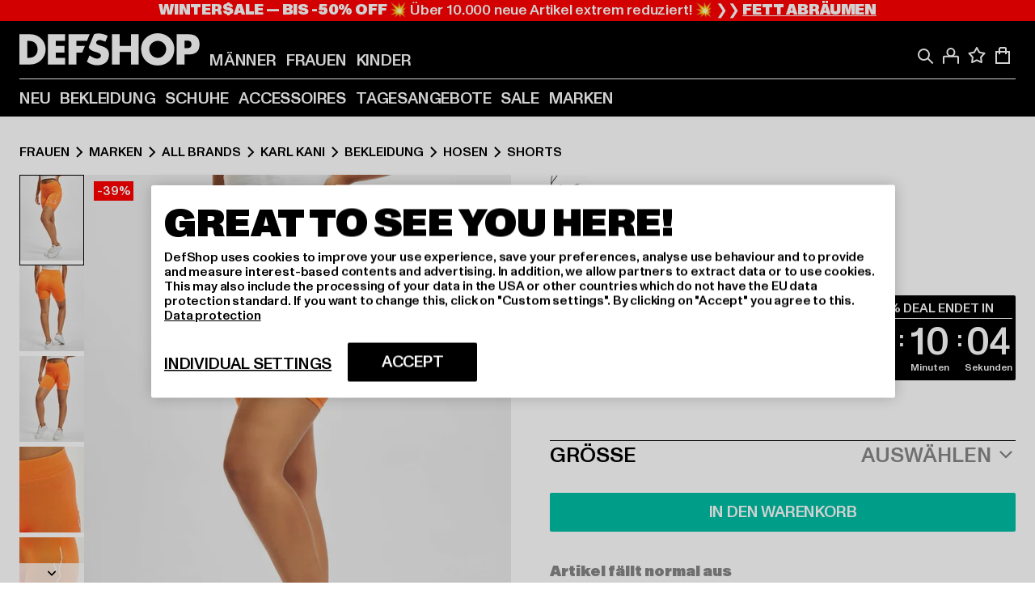

--- FILE ---
content_type: text/html; charset=utf-8
request_url: https://www.def-shop.com/p/kw-signature-cycling-shorts-42630
body_size: 98685
content:
<!doctype html>
<html data-n-head-ssr lang="de" data-n-head="%7B%22lang%22:%7B%22ssr%22:%22de%22%7D%7D">
  <head >
    <meta data-n-head="ssr" name="format-detection" content="address=no,telephone=no,email=no"><meta data-n-head="ssr" name="viewport" content="width=device-width, initial-scale=1"><meta data-n-head="ssr" name="theme-color" content="#ffffff"><meta data-n-head="ssr" data-hid="charset" charset="utf-8"><meta data-n-head="ssr" data-hid="mobile-web-app-capable" name="mobile-web-app-capable" content="yes"><meta data-n-head="ssr" data-hid="og:type" name="og:type" property="og:type" content="website"><meta data-n-head="ssr" data-hid="og:updated_time" property="og:updated_time" content="2025-12-22T04:38:17.000Z"><meta data-n-head="ssr" data-hid="og:image" property="og:image" content="https://def-live.cdn.aboutyou.cloud/images/f955d2f07e641bf57773f1513305351d.jpg?quality=85&amp;height=600&amp;width=1200"><meta data-n-head="ssr" data-hid="twitter:image" name="twitter:image" content="https://def-live.cdn.aboutyou.cloud/images/f955d2f07e641bf57773f1513305351d.jpg?quality=85&amp;height=600&amp;width=1200"><meta data-n-head="ssr" data-hid="title" name="title" content="Karl Kani Signature Cycling | DEFSHOP | 42630"><meta data-n-head="ssr" data-hid="og:title" property="og:title" content="Karl Kani Signature Cycling | DEFSHOP | 42630"><meta data-n-head="ssr" data-hid="twitter:title" name="twitter:title" content="Karl Kani Signature Cycling | DEFSHOP | 42630"><meta data-n-head="ssr" data-hid="description" name="description" content="Karl Kani Signature Cycling | Verfügbar in vielen Größen - Jetzt bei DEFSHOP bestellen | Gratis Rückversand ✓ Blitzversand ✓ | 42630"><meta data-n-head="ssr" data-hid="og:description" property="og:description" content="Karl Kani Signature Cycling | Verfügbar in vielen Größen - Jetzt bei DEFSHOP bestellen | Gratis Rückversand ✓ Blitzversand ✓ | 42630"><meta data-n-head="ssr" data-hid="twitter:description" name="twitter:description" content="Karl Kani Signature Cycling | Verfügbar in vielen Größen - Jetzt bei DEFSHOP bestellen | Gratis Rückversand ✓ Blitzversand ✓ | 42630"><meta data-n-head="ssr" data-hid="og:url" property="og:url" content="https://www.def-shop.com/p/kw-signature-cycling-shorts-42630"><meta data-n-head="ssr" data-hid="og:locale" property="og:locale" content="de_DE"><meta data-n-head="ssr" data-hid="og:site_name" property="og:site_name" content="DefShop"><meta data-n-head="ssr" data-hid="twitter:card" name="twitter:card" content="product"><meta data-n-head="ssr" data-hid="twitter:site" name="twitter:site" content="@username"><meta data-n-head="ssr" data-hid="twitter:url" name="twitter:url" content="https://www.def-shop.com/p/kw-signature-cycling-shorts-42630"><meta data-n-head="ssr" data-hid="robots" name="robots" content="index, follow"><meta data-n-head="ssr" data-hid="google-site-verification" name="google-site-verification" content="6-Nybxf9tGcLirPP_MS6bqG6dAuUb0ejd-aC1OjYGRU"><title>Karl Kani Signature Cycling | DEFSHOP | 42630</title><link data-n-head="ssr" href="https://def-live.checkout.api.scayle.cloud/" rel="dns-prefetch"><link data-n-head="ssr" href="https://checkout-cdn.aboutyou.cloud/" rel="dns-prefetch"><link data-n-head="ssr" href="https://checkout.def-shop.com/" rel="dns-prefetch"><link data-n-head="ssr" href="https://widgets.trustedshops.com/" rel="dns-prefetch"><link data-n-head="ssr" href="https://a.storyblok.com/" rel="dns-prefetch"><link data-n-head="ssr" href="https://trck-de.def-shop.com/" rel="dns-prefetch"><link data-n-head="ssr" href="https://cdn.cookielaw.org/" rel="dns-prefetch"><link data-n-head="ssr" href="https://checkout-cdn.aboutyou.cloud/" rel="preconnect"><link data-n-head="ssr" href="https://checkout.def-shop.com/" rel="preconnect"><link data-n-head="ssr" href="https://def-live.checkout.api.scayle.cloud/" rel="preconnect"><link data-n-head="ssr" href="https://widgets.trustedshops.com/" rel="preconnect"><link data-n-head="ssr" href="https://def-live.cdn.aboutyou.cloud/" rel="preconnect"><link data-n-head="ssr" href="https://a.storyblok.com/" rel="preconnect"><link data-n-head="ssr" href="https://trck-de.def-shop.com/" rel="preconnect"><link data-n-head="ssr" href="https://cdn.cookielaw.org/" rel="preconnect"><link data-n-head="ssr" color="#ffffff" href="/favicons/safari-pinned-tab.svg" rel="mask-icon"><link data-n-head="ssr" href="/favicons/apple-icon-180x180.png" rel="apple-touch-icon"><link data-n-head="ssr" href="/favicons/apple-icon-152x152.png" rel="apple-touch-icon" sizes="152x152"><link data-n-head="ssr" href="/favicons/apple-icon-180x180.png" rel="apple-touch-icon" sizes="180x180"><link data-n-head="ssr" href="/favicons/favicon-16x16.png" rel="icon" sizes="16x16"><link data-n-head="ssr" href="/favicons/favicon-32x32.png" rel="icon" sizes="32x32"><link data-n-head="ssr" href="/favicons/favicon.ico" rel="shortcut icon"><link data-n-head="ssr" href="/favicons/manifest.json" rel="manifest"><link data-n-head="ssr" href="https://widgets.trustedshops.com/" rel="dns-prefetch"><link data-n-head="ssr" href="https://widgets.trustedshops.com/" rel="preconnect"><link data-n-head="ssr" data-hid="alternatede-DE" rel="alternate" href="https://www.def-shop.com/p/kw-signature-cycling-shorts-42630" hreflang="de-de"><link data-n-head="ssr" data-hid="alternatede-CH" rel="alternate" href="https://www.def-shop.ch/p/kw-signature-cycling-shorts-42630" hreflang="de-ch"><link data-n-head="ssr" data-hid="alternatede-AT" rel="alternate" href="https://www.def-shop.at/p/kw-signature-cycling-shorts-42630" hreflang="de-at"><link data-n-head="ssr" data-hid="alternateen" rel="alternate" href="https://www.def-shop.net/p/kw-signature-cycling-shorts-42630" hreflang="en"><link data-n-head="ssr" data-hid="alternatefr-FR" rel="alternate" href="https://www.def-shop.fr/p/kw-signature-cycling-shorts-42630" hreflang="fr-fr"><link data-n-head="ssr" data-hid="alternateit-IT" rel="alternate" href="https://www.def-shop.it/p/kw-signature-cycling-shorts-42630" hreflang="it-it"><link data-n-head="ssr" data-hid="alternatees-ES" rel="alternate" href="https://www.def-shop.es/p/kw-signature-cycling-shorts-42630" hreflang="es-es"><link data-n-head="ssr" data-hid="alternatenl-NL" rel="alternate" href="https://www.def-shop.nl/p/kw-signature-cycling-shorts-42630" hreflang="nl-nl"><link data-n-head="ssr" data-hid="alternatefi-FI" rel="alternate" href="https://www.def-shop.fi/p/kw-signature-cycling-shorts-42630" hreflang="fi-fi"><link data-n-head="ssr" data-hid="alternatesv-SE" rel="alternate" href="https://www.def-shop.se/p/kw-signature-cycling-shorts-42630" hreflang="sv-se"><link data-n-head="ssr" data-hid="alternateda-DK" rel="alternate" href="https://www.def-shop.dk/p/kw-signature-cycling-shorts-42630" hreflang="da-dk"><link data-n-head="ssr" data-hid="alternatesk-SK" rel="alternate" href="https://www.def-shop.sk/p/kw-signature-cycling-shorts-42630" hreflang="sk-sk"><link data-n-head="ssr" data-hid="alternatecs-CZ" rel="alternate" href="https://www.def-shop.cz/p/kw-signature-cycling-shorts-42630" hreflang="cs-cz"><link data-n-head="ssr" data-hid="alternatenn-NO" rel="alternate" href="https://www.def-shop.no/p/kw-signature-cycling-shorts-42630" hreflang="nn-no"><link data-n-head="ssr" data-hid="alternatepl-PL" rel="alternate" href="https://www.def-shop.pl/p/kw-signature-cycling-shorts-42630" hreflang="pl-pl"><link data-n-head="ssr" data-hid="alternatefr-BE" rel="alternate" href="https://fr.def-shop.be/p/kw-signature-cycling-shorts-42630" hreflang="fr-be"><link data-n-head="ssr" data-hid="alternatenl-BE" rel="alternate" href="https://www.def-shop.be/p/kw-signature-cycling-shorts-42630" hreflang="nl-be"><link data-n-head="ssr" data-hid="canonical" rel="canonical" href="https://www.def-shop.com/p/kw-signature-cycling-shorts-42630"><script data-n-head="ssr" src="https://def-shop.app.baqend.com/v1/speedkit/install.js?d=production" async crossorigin="anonymous"></script><script data-n-head="ssr" data-hid="gtm-data-script" vmid="gtm-data-script">
              window.dataLayer = window.dataLayer || [];
              window.dataLayer.push(...[{"event":"page_view","ecomm_pagetype":"product","ecomm_category":"Shorts","ecomm_category_id":"9210","user_logged_in_state":false,"env":"web"}]);
            
window.dataLayer.push(...[{"ecommerce":null,"env":"web"}]);
window.dataLayer.push(...[{"event":"view_item","ecommerce":{"currency":"EUR","value":33.54,"items":[{"price":33.54,"item_id":"42630","productReferenceKey":"6113752-00180","item_name":"Signature Cycling","item_variant":"183875","variantReferenceKey":"6113752-00180-0058","quantity":1,"discount":21.45,"item_brand":"Karl Kani","item_category_id":"9210","item_category":"Shorts"},{"price":33.54,"item_id":"42630","productReferenceKey":"6113752-00180","item_name":"Signature Cycling","item_variant":"183876","variantReferenceKey":"6113752-00180-0051","quantity":1,"discount":21.45,"item_brand":"Karl Kani","item_category_id":"9210","item_category":"Shorts"},{"price":33.54,"item_id":"42630","productReferenceKey":"6113752-00180","item_name":"Signature Cycling","item_variant":"183877","variantReferenceKey":"6113752-00180-0046","quantity":1,"discount":21.45,"item_brand":"Karl Kani","item_category_id":"9210","item_category":"Shorts"},{"price":33.54,"item_id":"42630","productReferenceKey":"6113752-00180","item_name":"Signature Cycling","item_variant":"183878","variantReferenceKey":"6113752-00180-0042","quantity":1,"discount":21.45,"item_brand":"Karl Kani","item_category_id":"9210","item_category":"Shorts"},{"price":33.54,"item_id":"42630","productReferenceKey":"6113752-00180","item_name":"Signature Cycling","item_variant":"573278","variantReferenceKey":"6113752-00180-0111","quantity":1,"discount":21.45,"item_brand":"Karl Kani","item_category_id":"9210","item_category":"Shorts"},{"price":33.54,"item_id":"42630","productReferenceKey":"6113752-00180","item_name":"Signature Cycling","item_variant":"573279","variantReferenceKey":"6113752-00180-0054","quantity":1,"discount":21.45,"item_brand":"Karl Kani","item_category_id":"9210","item_category":"Shorts"},{"price":33.54,"item_id":"42630","productReferenceKey":"6113752-00180","item_name":"Signature Cycling","item_variant":"573280","variantReferenceKey":"6113752-00180-0060","quantity":1,"discount":21.45,"item_brand":"Karl Kani","item_category_id":"9210","item_category":"Shorts"}]},"env":"web"}]);</script><script data-n-head="ssr" type="application/ld+json">{"@context":"https://schema.org","@type":"WebSite","url":"https://www.def-shop.com/","potentialAction":{"@type":"SearchAction","target":{"@type":"EntryPoint","urlTemplate":"https://www.def-shop.com/search?q={search_term_string}"},"query-input":"required name=search_term_string"}}</script><script data-n-head="ssr" type="application/ld+json">{"@context":"https://schema.org","@type":"Organization","name":"DefShop","url":"https://www.def-shop.com/","logo":"https://www.def-shop.com/_nuxt/img/logo.a178fbd.svg"}</script><script data-n-head="ssr" type="application/ld+json">{"@context":"https://schema.org","@type":"Product","name":"Signature Cycling","description":"Gerippte Radler in Orange von Karl Kani. Elastischer Bund für eine geschmeidige Passform. Geschwungener Logo-Stitch auf dem linken Hosenbein. Elastisches Baumwollmaterial bietet exzellenten Tragekomfort. Reguläre Passform","mpn":"183875","sku":"183875","image":"https://def-live.cdn.aboutyou.cloud/images/f955d2f07e641bf57773f1513305351d.jpg?quality=85&height=600&width=1200","offers":{"url":"https://www.def-shop.com/p/kw-signature-cycling-shorts-42630","@type":"Offer","priceCurrency":"EUR","price":"33.54","priceValidUntil":"2026-12-31T22:59:59+00:00","availability":"https://schema.org/InStock","shippingDetails":{"@type":"OfferShippingDetails","deliveryTime":{"@type":"ShippingDeliveryTime","handlingTime":{"@type":"QuantitativeValue","minValue":0,"maxValue":1,"unitCode":"DAY"},"transitTime":{"@type":"QuantitativeValue","minValue":1,"maxValue":2,"unitCode":"DAY"}},"shippingDestination":{"@type":"DefinedRegion","addressCountry":"DE"},"shippingRate":{"@type":"MonetaryAmount","value":4.99,"currency":"EUR"}}}}</script><script data-n-head="ssr" type="application/ld+json">{"@context":"https://schema.org","@type":"BreadcrumbList","itemListElement":[{"position":1,"@type":"ListItem","item":"https://www.def-shop.com/","name":"Startseite"},{"position":2,"@type":"ListItem","item":"https://www.def-shop.com/c/frauen/marken/","name":"Marken"},{"position":3,"@type":"ListItem","item":"https://www.def-shop.com/c/frauen/marken/all-brands/","name":"All Brands"},{"position":4,"@type":"ListItem","item":"https://www.def-shop.com/c/brands/karl-kani/frauen/","name":"Karl Kani"},{"position":5,"@type":"ListItem","item":"https://www.def-shop.com/c/brands/karl-kani/frauen/bekleidung/","name":"Bekleidung"},{"position":6,"@type":"ListItem","item":"https://www.def-shop.com/c/brands/karl-kani/frauen/bekleidung/hosen/","name":"Hosen"},{"position":7,"@type":"ListItem","item":"https://www.def-shop.com/c/brands/karl-kani/frauen/bekleidung/hosen/shorts/","name":"Shorts"}]}</script><script data-n-head="ssr" data-hid="gtag-script" vmid="gtag-script">
        window.dataLayer = window.dataLayer || [];
        (function(){window.dataLayer.unshift(arguments);})('consent', 'default', {
          'ad_storage': 'denied',
          'analytics_storage': 'denied',
          'ad_user_data': 'denied',
          'ad_personalization': 'denied'
        });
        function gtag(){window.dataLayer.push(arguments);}
      </script><script data-n-head="ssr" data-hid="gtm-script" vmid="gtm-script">(function(w,d,s,l,i){w[l]=w[l]||[];w[l].push({'gtm.start':new Date().getTime(),event:'gtm.js'});var f=d.getElementsByTagName(s)[0],j=d.createElement(s),dl=l!='dataLayer'?'&l='+l:'';j.async=true;j.src='https://trck-de.def-shop.com/gtm.js?id='+i+dl;f.parentNode.insertBefore(j,f);})(window,document,'script','dataLayer','GTM-NP5NJR5');</script><noscript data-n-head="ssr" data-hid="gtm-noscript" vmid="gtm-noscript"><iframe src="https://trck-de.def-shop.com/ns.html?id=GTM-NP5NJR5" height="0" width="0" style="display:none;visibility:hidden"></iframe></noscript><link rel="preload" href="/_nuxt/e2eda2a.modern.js" as="script"><link rel="preload" href="/_nuxt/commons/app.ca28eb9cc1659c2a09b1.modern.js" as="script"><link rel="preload" href="/_nuxt/vendors/app.3cec9a888bf3b7d87d0e.modern.js" as="script"><link rel="preload" href="/_nuxt/app.9bd8a0260934c5d05440.modern.js" as="script"><link rel="preload" href="/_nuxt/fonts/ABCMonumentGrotesk-Medium.8643ba3.woff2" as="font" type="font/woff2" crossorigin><link rel="preload" href="/_nuxt/fonts/ABCMonumentGrotesk-Black.b34c7fc.woff2" as="font" type="font/woff2" crossorigin><link rel="preload" href="/_nuxt/ContentHTML.01cf6d69b7aef737d12a.modern.js" as="script"><link rel="preload" href="/_nuxt/113.4ed52a18a2b1aa001c3c.modern.js" as="script"><link rel="preload" href="/_nuxt/4.812cee43333c6f00c314.modern.js" as="script"><link rel="preload" href="/_nuxt/0.f00756e8f3f9887ca332.modern.js" as="script"><link rel="preload" href="/_nuxt/SizeSelection.078c39730be1e5a0a414.modern.js" as="script"><link rel="preload" href="/_nuxt/ContentSlot.effae9effd0f16da7db5.modern.js" as="script"><link rel="preload" href="/_nuxt/NotifyMeModal.4adc0306d4307ec4a1f4.modern.js" as="script"><link rel="preload" href="/_nuxt/1.8593f0d370a2f60f32a9.modern.js" as="script"><link rel="preload" href="/_nuxt/55.80e1ec940d011e456652.modern.js" as="script"><link rel="preload" href="/_nuxt/AppNewsletter.b56a3219a8d0b727a22c.modern.js" as="script"><link rel="preload" href="/_nuxt/ContentHeading.97f2c90ad7b4857fa8d9.modern.js" as="script"><link rel="preload" href="/_nuxt/ContentSection.c33d3a23d79aa6b17bbe.modern.js" as="script"><link rel="preload" href="/_nuxt/ContentImageLink.8080afe95ac8fe8ccaf9.modern.js" as="script"><link rel="preload" href="/_nuxt/ContentLink.60f3a947d2d4d3fc5d81.modern.js" as="script"><link rel="preload" href="/_nuxt/ContentImage.3bee17dcb4ffba7220a6.modern.js" as="script"><link rel="preload" href="/_nuxt/FooterAsset.4c42b4a08c56031ae619.modern.js" as="script"><link rel="preload" href="/_nuxt/FooterPaymentInfo.e1abd4d29a14fe52f5a6.modern.js" as="script"><link rel="preload" href="/_nuxt/AppCookiesNotice.6ddc61e8478c4d82b6b7.modern.js" as="script"><style data-vue-ssr-id="16780096:0 42c8de90:0 05acdd20:0 1ec8c060:0 850c8fd4:0 13836a17:0 2b8de62a:0 535fd272:0 a44691e6:0 5ec78cb8:0 272b652e:0 3f0dfd0a:0 d1bed96e:0 4fa3b109:0 f6bf716e:0 72253cee:0 10a98da9:0 5bb0f3ae:0 ce0c9f96:0 3810d24a:0 be959b66:0 58337995:0 c088dd16:0 5ed8c879:0 4fb83a6e:0 f8c5a76a:0 732d682e:0 ab36644e:0 196387e1:0 e482e592:0 0dd044aa:0 4179e18d:0 3c40e575:0 90a0e26e:0 5b810549:0 b09e149a:0 28d62236:0 3d8b3b1a:0 7c972b2d:0 8b0cff22:0 55b2f524:0 1636cd6e:0 69d724ee:0 c928b35c:0 11be198c:0 1d83bdab:0 f8623eee:0 2d8ac5e1:0 1e6b857b:0 dec711d2:0">@font-face{font-display:swap;font-family:Monument Grotesk;font-style:normal;font-weight:500;src:url(/_nuxt/fonts/ABCMonumentGrotesk-Medium.8643ba3.woff2) format("woff2"),url(/_nuxt/fonts/ABCMonumentGrotesk-Medium.a47da2f.woff) format("woff")}@font-face{font-display:swap;font-family:Monument Grotesk;font-style:normal;font-weight:900;src:url(/_nuxt/fonts/ABCMonumentGrotesk-Black.b34c7fc.woff2) format("woff2"),url(/_nuxt/fonts/ABCMonumentGrotesk-Black.d100238.woff) format("woff")}
.asf-fade-enter-active,.asf-fade-leave-active{transition-duration:.5s;transition-property:opacity;transition-timing-function:cubic-bezier(.4,0,.2,1);transition-timing-function:cubic-bezier(0,0,.2,1)}.asf-fade-enter,.asf-fade-leave,.asf-fade-leave-to{opacity:0}.asf-slide-top-enter-active,.asf-slide-top-leave-active{transition-duration:.3s;transition-property:transform;transition-timing-function:cubic-bezier(.4,0,.2,1);transition-timing-function:cubic-bezier(0,0,.2,1)}.asf-slide-top-enter,.asf-slide-top-leave-to{--tw-translate-y:-100%;transform:translate(var(--tw-translate-x),-100%) rotate(var(--tw-rotate)) skewX(var(--tw-skew-x)) skewY(var(--tw-skew-y)) scaleX(var(--tw-scale-x)) scaleY(var(--tw-scale-y));transform:translate(var(--tw-translate-x),var(--tw-translate-y)) rotate(var(--tw-rotate)) skewX(var(--tw-skew-x)) skewY(var(--tw-skew-y)) scaleX(var(--tw-scale-x)) scaleY(var(--tw-scale-y));transform:translate3d(var(--tw-translate-x),-100%,0) rotate(var(--tw-rotate)) skewX(var(--tw-skew-x)) skewY(var(--tw-skew-y)) scaleX(var(--tw-scale-x)) scaleY(var(--tw-scale-y));transform:translate3d(var(--tw-translate-x),var(--tw-translate-y),0) rotate(var(--tw-rotate)) skewX(var(--tw-skew-x)) skewY(var(--tw-skew-y)) scaleX(var(--tw-scale-x)) scaleY(var(--tw-scale-y));transition-duration:.3s;transition-property:transform;transition-timing-function:cubic-bezier(.4,0,.2,1);transition-timing-function:cubic-bezier(.4,0,1,1)}.asf-slide-bottom-enter-active,.asf-slide-bottom-leave-active{transition-duration:.3s;transition-property:transform;transition-timing-function:cubic-bezier(.4,0,.2,1);transition-timing-function:cubic-bezier(0,0,.2,1)}.asf-slide-bottom-enter,.asf-slide-bottom-leave-to{--tw-translate-y:100%;transform:translate(var(--tw-translate-x),100%) rotate(var(--tw-rotate)) skewX(var(--tw-skew-x)) skewY(var(--tw-skew-y)) scaleX(var(--tw-scale-x)) scaleY(var(--tw-scale-y));transform:translate(var(--tw-translate-x),var(--tw-translate-y)) rotate(var(--tw-rotate)) skewX(var(--tw-skew-x)) skewY(var(--tw-skew-y)) scaleX(var(--tw-scale-x)) scaleY(var(--tw-scale-y));transform:translate3d(var(--tw-translate-x),100%,0) rotate(var(--tw-rotate)) skewX(var(--tw-skew-x)) skewY(var(--tw-skew-y)) scaleX(var(--tw-scale-x)) scaleY(var(--tw-scale-y));transform:translate3d(var(--tw-translate-x),var(--tw-translate-y),0) rotate(var(--tw-rotate)) skewX(var(--tw-skew-x)) skewY(var(--tw-skew-y)) scaleX(var(--tw-scale-x)) scaleY(var(--tw-scale-y));transition-duration:.3s;transition-property:transform;transition-timing-function:cubic-bezier(.4,0,.2,1);transition-timing-function:cubic-bezier(.4,0,1,1)}.asf-slide-left-enter-active,.asf-slide-left-leave-active{transition-duration:.3s;transition-property:transform;transition-timing-function:cubic-bezier(.4,0,.2,1);transition-timing-function:cubic-bezier(0,0,.2,1)}.asf-slide-left-enter,.asf-slide-left-leave-to{--tw-translate-x:-100%;transform:translate(-100%,var(--tw-translate-y)) rotate(var(--tw-rotate)) skewX(var(--tw-skew-x)) skewY(var(--tw-skew-y)) scaleX(var(--tw-scale-x)) scaleY(var(--tw-scale-y));transform:translate(var(--tw-translate-x),var(--tw-translate-y)) rotate(var(--tw-rotate)) skewX(var(--tw-skew-x)) skewY(var(--tw-skew-y)) scaleX(var(--tw-scale-x)) scaleY(var(--tw-scale-y));transform:translate3d(-100%,var(--tw-translate-y),0) rotate(var(--tw-rotate)) skewX(var(--tw-skew-x)) skewY(var(--tw-skew-y)) scaleX(var(--tw-scale-x)) scaleY(var(--tw-scale-y));transform:translate3d(var(--tw-translate-x),var(--tw-translate-y),0) rotate(var(--tw-rotate)) skewX(var(--tw-skew-x)) skewY(var(--tw-skew-y)) scaleX(var(--tw-scale-x)) scaleY(var(--tw-scale-y));transition-duration:.3s;transition-property:transform;transition-timing-function:cubic-bezier(.4,0,.2,1);transition-timing-function:cubic-bezier(.4,0,1,1)}.asf-slide-right-enter-active,.asf-slide-right-leave-active{transition-duration:.3s;transition-property:transform;transition-timing-function:cubic-bezier(.4,0,.2,1);transition-timing-function:cubic-bezier(0,0,.2,1)}.asf-slide-right-enter,.asf-slide-right-leave-to{--tw-translate-x:100%;transform:translate(100%,var(--tw-translate-y)) rotate(var(--tw-rotate)) skewX(var(--tw-skew-x)) skewY(var(--tw-skew-y)) scaleX(var(--tw-scale-x)) scaleY(var(--tw-scale-y));transform:translate(var(--tw-translate-x),var(--tw-translate-y)) rotate(var(--tw-rotate)) skewX(var(--tw-skew-x)) skewY(var(--tw-skew-y)) scaleX(var(--tw-scale-x)) scaleY(var(--tw-scale-y));transform:translate3d(100%,var(--tw-translate-y),0) rotate(var(--tw-rotate)) skewX(var(--tw-skew-x)) skewY(var(--tw-skew-y)) scaleX(var(--tw-scale-x)) scaleY(var(--tw-scale-y));transform:translate3d(var(--tw-translate-x),var(--tw-translate-y),0) rotate(var(--tw-rotate)) skewX(var(--tw-skew-x)) skewY(var(--tw-skew-y)) scaleX(var(--tw-scale-x)) scaleY(var(--tw-scale-y));transition-duration:.3s;transition-property:transform;transition-timing-function:cubic-bezier(.4,0,.2,1);transition-timing-function:cubic-bezier(.4,0,1,1)}.asf-slide-bottom-left-enter-active,.asf-slide-bottom-left-leave-active,.asf-slide-top-left-enter-active,.asf-slide-top-left-leave-active{animation:asf-slide-from-left .4s cubic-bezier(.3,.46,.45,.94);animation:asf-slide-from-left var(--animation-function-main) var(--animation-duration)}.asf-slide-bottom-left-leave-active,.asf-slide-top-left-leave-active{animation-direction:reverse}.asf-slide-bottom-right-enter-active,.asf-slide-bottom-right-leave-active,.asf-slide-top-right-enter-active,.asf-slide-top-right-leave-active{animation:asf-slide-from-right .4s cubic-bezier(.3,.46,.45,.94);animation:asf-slide-from-right var(--animation-function-main) var(--animation-duration)}.asf-slide-bottom-right-leave-active,.asf-slide-top-right-leave-active{animation-direction:reverse}.asf-slide-top-center-enter-active,.asf-slide-top-center-leave-active{animation:asf-slide-from-top .4s cubic-bezier(.3,.46,.45,.94);animation:asf-slide-from-top var(--animation-function-main) var(--animation-duration)}.asf-slide-top-center-leave-active{animation-direction:reverse}.asf-slide-bottom-center-enter-active,.asf-slide-bottom-center-leave-active{animation:asf-slide-from-bottom .4s cubic-bezier(.3,.46,.45,.94);animation:asf-slide-from-bottom var(--animation-function-main) var(--animation-duration)}.asf-slide-bottom-center-leave-active{animation-direction:reverse}.asf-bounce-enter-active{animation:asf-bounce .3s}.asf-bounce-leave-active{animation:asf-bounce .3s reverse}.asf-pulse-enter-active{animation:sf-pulse .25s}.asf-pulse-leave-active{animation:asf-pulse .25s reverse}.asf-expand-enter-active,.asf-expand-leave-active{overflow:hidden;transition-duration:.3s;transition-property:height,opacity;transition-timing-function:cubic-bezier(.4,0,.2,1)}.asf-expand-enter,.asf-expand-leave-to{height:0;opacity:0}.asf-loading{--tw-bg-opacity:1;background-color:#e6e6e6;background-color:rgb(230 230 230/var(--tw-bg-opacity));overflow:hidden;position:relative}.asf-loading:after{--tw-content:"";animation:asf-loading 1.5s ease-in-out infinite;background-image:linear-gradient(90deg,#0000,#ffffffbf,#0000);bottom:0;content:"";content:var(--tw-content);left:0;position:absolute;right:0;top:0}@keyframes asf-loading{0%{transform:translateX(-100%)}to{transform:translateX(100%)}}@keyframes asf-fade-in{0%{opacity:0}to{opacity:1}}@keyframes asf-bounce{0%{transform:scale(0)}50%{transform:scale(1.2)}to{transform:scale(1)}}@keyframes asf-current-bounce{50%{transform:scale(1.35)}to{transform:scale(1)}}@keyframes asf-pulse{0%{transform:scale(1)}50%{transform:scale(1.2)}to{transform:scale(1)}}@keyframes asf-reverse-pulse{0%{transform:scale(1)}50%{transform:scale(.8)}to{transform:scale(1)}}@keyframes asf-rotate{0%{transform:rotate(0deg)}to{transform:rotate(1turn)}}@keyframes asf-slide-from-left{0%{transform:translateX(-100%)}to{transform:translateX(0)}}@keyframes asf-slide-from-right{0%{transform:translateX(100%)}to{transform:translateX(0)}}@keyframes asf-slide-from-top{0%{transform:translateY(-100%)}to{transform:translate(0)}}@keyframes asf-slide-from-bottom{0%{transform:translateY(100%)}to{transform:translate(0)}}@media (prefers-reduced-motion){*{animation:none!important;transition:none!important}}.asf-content{font-size:.875rem;line-height:1.5}.asf-content h1:not([class]),.asf-content h2:not([class]),.asf-content h3:not([class]),.asf-content h4:not([class]),.asf-content h5:not([class]),.asf-content h6:not([class]){--tw-text-opacity:1;color:#000;color:rgb(0 0 0/var(--tw-text-opacity));font-weight:900;margin-bottom:1rem;margin-top:2rem;text-transform:uppercase}.asf-content h1:not([class]){font-size:2.5rem;line-height:2.4375rem}@media (min-width:48em){.asf-content h1:not([class]){font-size:4rem;line-height:3.875rem}}@media (min-width:64em){.asf-content h1:not([class]){font-size:4.5rem;line-height:4.5rem}}.asf-content h2:not([class]){font-size:2rem;line-height:2.0625rem}@media (min-width:48em){.asf-content h2:not([class]){font-size:2.5rem;line-height:2.375rem}}@media (min-width:64em){.asf-content h2:not([class]){font-size:3rem;line-height:2.9375rem}}.asf-content h3:not([class]){font-size:1.5rem;line-height:1.5rem}@media (min-width:48em){.asf-content h3:not([class]){font-size:1.5rem;line-height:1.4375rem}}@media (min-width:64em){.asf-content h3:not([class]){font-size:2rem;line-height:1.9375rem}}.asf-content h4:not([class]){font-size:1.25rem;line-height:1.25rem}@media (min-width:48em){.asf-content h4:not([class]){font-size:1.25rem;line-height:1.1875rem}}@media (min-width:64em){.asf-content h4:not([class]){font-size:1.5rem;line-height:1.4375rem}}.asf-content h5:not([class]){font-size:1rem;line-height:1rem}@media (min-width:48em){.asf-content h5:not([class]){font-size:1.125rem;line-height:1.125rem}}@media (min-width:64em){.asf-content h5:not([class]){font-size:1.25rem;line-height:1.25rem}}.asf-content h6:not([class]){font-size:.875rem;line-height:.875rem}@media (min-width:64em){.asf-content h6:not([class]){font-size:1rem;line-height:1rem}}.asf-content ol,.asf-content ul{list-style-position:inside}.asf-content ol li,.asf-content ul li{margin-bottom:.625rem}.asf-content ul{list-style-type:disc}.asf-content ol{list-style-type:decimal}.asf-content p{margin-bottom:1rem}.content-medium{font-weight:500!important}.content-black{font-weight:900!important}.content-underline{text-decoration-line:underline!important}.content-line-through{text-decoration-line:line-through!important}.content-uppercase{text-transform:uppercase!important}.content-capitalize{text-transform:capitalize!important}.content-h1-primary{font-size:2.5rem;line-height:2.4375rem}@media (min-width:48em){.content-h1-primary{font-size:4rem;line-height:3.875rem}}@media (min-width:64em){.content-h1-primary{font-size:4.5rem;line-height:4.5rem}}.content-h1-primary{font-weight:900;text-transform:uppercase}.content-h2-primary{font-size:2rem;line-height:2.0625rem}@media (min-width:48em){.content-h2-primary{font-size:2.5rem;line-height:2.375rem}}@media (min-width:64em){.content-h2-primary{font-size:3rem;line-height:2.9375rem}}.content-h2-primary{font-weight:900;text-transform:uppercase}.content-h3-primary{font-size:1.5rem;line-height:1.5rem}@media (min-width:48em){.content-h3-primary{font-size:1.5rem;line-height:1.4375rem}}@media (min-width:64em){.content-h3-primary{font-size:2rem;line-height:1.9375rem}}.content-h3-primary{font-weight:900;text-transform:uppercase}.content-h4-primary{font-size:1.25rem;line-height:1.25rem}@media (min-width:48em){.content-h4-primary{font-size:1.25rem;line-height:1.1875rem}}@media (min-width:64em){.content-h4-primary{font-size:1.5rem;line-height:1.4375rem}}.content-h4-primary{font-weight:900;text-transform:uppercase}.content-h5-primary{font-size:1rem;line-height:1rem}@media (min-width:48em){.content-h5-primary{font-size:1.125rem;line-height:1.125rem}}@media (min-width:64em){.content-h5-primary{font-size:1.25rem;line-height:1.25rem}}.content-h5-primary{font-weight:900;text-transform:uppercase}.content-h6-primary{font-size:.875rem;line-height:.875rem}@media (min-width:64em){.content-h6-primary{font-size:1rem;line-height:1rem}}.content-h6-primary{font-weight:900;text-transform:uppercase}.content-h1-secondary{font-size:2.75rem;line-height:2.625rem}@media (min-width:48em){.content-h1-secondary{font-size:4rem;line-height:3.8125rem}}.content-h1-secondary{font-weight:500;text-transform:uppercase}.content-h2-secondary{font-size:2rem;line-height:1.9375rem}@media (min-width:48em){.content-h2-secondary{font-size:2.5rem;line-height:2.4375rem}}@media (min-width:64em){.content-h2-secondary{font-size:3rem;line-height:2.875rem}}.content-h2-secondary{font-weight:500;text-transform:uppercase}.content-h3-secondary{font-size:1.5rem;line-height:1.5rem}@media (min-width:48em){.content-h3-secondary{font-size:1.875rem;line-height:1.9375rem}}.content-h3-secondary{font-weight:500;text-transform:uppercase}.content-h4-secondary{font-size:1.25rem;line-height:1.25rem}@media (min-width:48em){.content-h4-secondary{font-size:1.375rem;line-height:1.375rem}}.content-h4-secondary{font-weight:500;text-transform:uppercase}.content-h5-secondary{font-size:1rem;line-height:1rem}@media (min-width:48em){.content-h5-secondary{font-size:1.125rem;line-height:1.125rem}}.content-h5-secondary{font-weight:500;text-transform:uppercase}.content-h6-secondary{font-size:.875rem;line-height:.875rem}@media (min-width:48em){.content-h6-secondary{font-size:1rem;line-height:1rem}}.content-h6-secondary{font-weight:500;text-transform:uppercase}.content-p1{font-size:1.25rem;font-weight:500;line-height:1.125}@media (min-width:48em){.content-p1{font-size:1.375rem}}@media (min-width:64em){.content-p1{font-size:1.5rem}}.content-p2{font-size:1rem;font-weight:500;line-height:1.125}@media (min-width:48em){.content-p2{font-size:1.125rem}}.content-p3{font-size:.875rem;font-weight:500;line-height:1.125}@media (min-width:48em){.content-p3{font-size:1rem}}.content-p4{font-size:.875rem;font-weight:500;line-height:1rem}.content-p5{font-size:.75rem;font-weight:500;line-height:1.125}.content-align-left{text-align:left!important}.content-align-center{text-align:center!important}.content-align-justify{text-align:justify!important}.content-align-right{text-align:right!important}.content-list-disc{list-style-type:disc!important}.content-list-decimal{list-style-type:decimal!important}.content-list-none{list-style-type:none}.content-list-check{list-style-image:url("data:image/svg+xml;charset=utf-8,%3Csvg width='16' height='13' fill='none' xmlns='http://www.w3.org/2000/svg'%3E%3Cpath d='M1 6.2 5.472 11 15 1' stroke='currentColor' stroke-width='2'/%3E%3C/svg%3E");list-style-position:inside!important}.content-table-wrapper{max-width:100%;overflow-x:auto;scrollbar-color:#878787 #0000;scrollbar-width:thin}.content-table-wrapper::-webkit-scrollbar{background-color:initial;border-radius:.5rem;width:.25rem}.content-table-wrapper::-webkit-scrollbar-thumb{background-color:#878787;border-radius:.5rem}.content-table-auto{border-collapse:collapse;border-width:1px;table-layout:auto;width:100%}.content-table-auto td,.content-table-auto th{padding:.5rem}.content-table-fixed{border-collapse:collapse;border-width:1px;table-layout:fixed}.content-table-fixed td,.content-table-fixed th{padding:.5rem;width:33.333333%}.content-table-bordered,.content-table-bordered td,.content-table-bordered th{border-width:1px}.content-table-responsive{max-width:100%;overflow-x:auto}.content-customer-wrapper{flex-wrap:wrap}.content-customer-box,.content-customer-wrapper{--tw-border-opacity:1;align-items:center;border-color:#e6e6e6;border-color:rgb(230 230 230/var(--tw-border-opacity));border-width:1px;display:flex;justify-content:center}.content-customer-box{height:5rem;width:50%}
/*! tailwindcss v3.3.2 | MIT License | https://tailwindcss.com*/*,:after,:before{border:0 solid;box-sizing:border-box}:after,:before{--tw-content:""}html{font-feature-settings:normal;font-family:Monument Grotesk,ui-sans-serif,system-ui,-apple-system,Segoe UI,Roboto,Ubuntu,Cantarell,Noto Sans,sans-serif,BlinkMacSystemFont,Helvetica Neue,Arial,Apple Color Emoji,Segoe UI Emoji,Segoe UI Symbol,Noto Color Emoji;font-variation-settings:normal;line-height:1.5;tab-size:4}body{line-height:inherit;margin:0}hr{border-top-width:1px;color:inherit;height:0}abbr:where([title]){text-decoration:underline;-webkit-text-decoration:underline dotted;text-decoration:underline dotted}h1,h2,h3,h4,h5,h6{font-size:inherit;font-weight:inherit}a{color:inherit;text-decoration:inherit}b,strong{font-weight:bolder}code,kbd,pre,samp{font-family:ui-monospace,SFMono-Regular,Menlo,Monaco,Consolas,Liberation Mono,Courier New,monospace;font-size:1em}small{font-size:80%}sub,sup{font-size:75%;line-height:0;position:relative;vertical-align:initial}sub{bottom:-.25em}sup{top:-.5em}table{border-collapse:collapse;border-color:inherit;text-indent:0}button,input,optgroup,select,textarea{color:inherit;font-family:inherit;font-size:100%;font-weight:inherit;line-height:inherit;margin:0;padding:0}button,select{text-transform:none}[type=button],[type=reset],[type=submit],button{-webkit-appearance:button;background-color:initial;background-image:none}:-moz-focusring{outline:auto}:-moz-ui-invalid{box-shadow:none}progress{vertical-align:initial}::-webkit-inner-spin-button,::-webkit-outer-spin-button{height:auto}[type=search]{-webkit-appearance:textfield;outline-offset:-2px}::-webkit-search-decoration{-webkit-appearance:none}::-webkit-file-upload-button{-webkit-appearance:button;font:inherit}summary{display:list-item}blockquote,dd,dl,figure,h1,h2,h3,h4,h5,h6,hr,p,pre{margin:0}fieldset{margin:0}fieldset,legend{padding:0}menu,ol,ul{list-style:none;margin:0;padding:0}textarea{resize:vertical}input::placeholder,textarea::placeholder{color:#9ca3af;opacity:1}[role=button],button{cursor:pointer}:disabled{cursor:default}audio,canvas,embed,iframe,img,object,svg,video{display:block;vertical-align:middle}img,video{height:auto;max-width:100%}[hidden]{display:none}:root{--site-width:120rem;--site-logo-width:8.375rem;--container-min:22.5rem;--container-max:90rem;--header-height:3.375rem;--header-top-height:4.5rem;--sidebar-max-width:23.4375rem;--refinements-max-width:85.6%;--animation-duration:0.4s;--animation-duration-fast:0.2s;--motion-ease-chevron:cubic-bezier(0.25,1.7,0.35,0.8);--animation-function-main:cubic-bezier(0.3,0.46,0.45,0.94);--promo-height:2.5rem;--bottom-bar-height:3.625rem;--bottom-navigation-container-height:calc(var(--promo-height) + var(--bottom-bar-height));--full-height:100vh}@media (min-width:48em){:root{--refinements-max-width:33rem}}@media (min-width:64em){:root{--site-logo-width:13.9375rem;--header-height:7.375rem}}@media (min-width:85.4375em){:root{--header-height:7.875rem}}@supports (height:100svh){:root{--full-height:100svh}}html{--tw-bg-opacity:1;--tw-text-opacity:1;-webkit-font-smoothing:antialiased;-moz-osx-font-smoothing:grayscale;-webkit-text-size-adjust:100%;background-color:#fff;background-color:rgb(255 255 255/var(--tw-bg-opacity));color:#000;color:rgb(0 0 0/var(--tw-text-opacity));direction:ltr;font-family:Monument Grotesk,ui-sans-serif,system-ui,-apple-system,Segoe UI,Roboto,Ubuntu,Cantarell,Noto Sans,sans-serif,BlinkMacSystemFont,Helvetica Neue,Arial,Apple Color Emoji,Segoe UI Emoji,Segoe UI Symbol,Noto Color Emoji;font-size:1rem;font-synthesis:none;font-weight:500}html.is-locked{height:100%;overflow:hidden}body{box-sizing:border-box;margin:0;min-width:22.5rem;min-width:var(--container-min);overflow-y:scroll;width:100%}.is-locked body{height:100%}[tabindex="0"],a,button,input,label,select,textarea{outline:2px solid #0000;outline-offset:2px}*,:after,:before{--tw-border-spacing-x:0;--tw-border-spacing-y:0;--tw-translate-x:0;--tw-translate-y:0;--tw-rotate:0;--tw-skew-x:0;--tw-skew-y:0;--tw-scale-x:1;--tw-scale-y:1;--tw-pan-x: ;--tw-pan-y: ;--tw-pinch-zoom: ;--tw-scroll-snap-strictness:proximity;--tw-gradient-from-position: ;--tw-gradient-via-position: ;--tw-gradient-to-position: ;--tw-ordinal: ;--tw-slashed-zero: ;--tw-numeric-figure: ;--tw-numeric-spacing: ;--tw-numeric-fraction: ;--tw-ring-inset: ;--tw-ring-offset-width:0px;--tw-ring-offset-color:#fff;--tw-ring-color:#3b82f680;--tw-ring-offset-shadow:0 0 #0000;--tw-ring-shadow:0 0 #0000;--tw-shadow:0 0 #0000;--tw-shadow-colored:0 0 #0000;--tw-blur: ;--tw-brightness: ;--tw-contrast: ;--tw-grayscale: ;--tw-hue-rotate: ;--tw-invert: ;--tw-saturate: ;--tw-sepia: ;--tw-drop-shadow: ;--tw-backdrop-blur: ;--tw-backdrop-brightness: ;--tw-backdrop-contrast: ;--tw-backdrop-grayscale: ;--tw-backdrop-hue-rotate: ;--tw-backdrop-invert: ;--tw-backdrop-opacity: ;--tw-backdrop-saturate: ;--tw-backdrop-sepia: }::backdrop{--tw-border-spacing-x:0;--tw-border-spacing-y:0;--tw-translate-x:0;--tw-translate-y:0;--tw-rotate:0;--tw-skew-x:0;--tw-skew-y:0;--tw-scale-x:1;--tw-scale-y:1;--tw-pan-x: ;--tw-pan-y: ;--tw-pinch-zoom: ;--tw-scroll-snap-strictness:proximity;--tw-gradient-from-position: ;--tw-gradient-via-position: ;--tw-gradient-to-position: ;--tw-ordinal: ;--tw-slashed-zero: ;--tw-numeric-figure: ;--tw-numeric-spacing: ;--tw-numeric-fraction: ;--tw-ring-inset: ;--tw-ring-offset-width:0px;--tw-ring-offset-color:#fff;--tw-ring-color:#3b82f680;--tw-ring-offset-shadow:0 0 #0000;--tw-ring-shadow:0 0 #0000;--tw-shadow:0 0 #0000;--tw-shadow-colored:0 0 #0000;--tw-blur: ;--tw-brightness: ;--tw-contrast: ;--tw-grayscale: ;--tw-hue-rotate: ;--tw-invert: ;--tw-saturate: ;--tw-sepia: ;--tw-drop-shadow: ;--tw-backdrop-blur: ;--tw-backdrop-brightness: ;--tw-backdrop-contrast: ;--tw-backdrop-grayscale: ;--tw-backdrop-hue-rotate: ;--tw-backdrop-invert: ;--tw-backdrop-opacity: ;--tw-backdrop-saturate: ;--tw-backdrop-sepia: }.container{width:100%}@media (min-width:48em){.container{max-width:48em}}@media (min-width:64em){.container{max-width:64em}}@media (min-width:85.4375em){.container{max-width:85.4375em}}.asf-grid-layout{grid-gap:.5rem;display:grid;gap:.5rem;grid-template-columns:repeat(6,minmax(0,1fr))}@media (min-width:48em){.asf-grid-layout{gap:1rem;grid-template-columns:repeat(12,minmax(0,1fr))}}@media (min-width:64em){.asf-grid-layout{gap:1.25rem}}.h1-primary{font-size:2.5rem;line-height:2.4375rem}@media (min-width:48em){.h1-primary{font-size:4rem;line-height:3.875rem}}@media (min-width:64em){.h1-primary{font-size:4.5rem;line-height:4.5rem}}.h2-primary{font-size:2rem;line-height:2.0625rem}@media (min-width:48em){.h2-primary{font-size:2.5rem;line-height:2.375rem}}@media (min-width:64em){.h2-primary{font-size:3rem;line-height:2.9375rem}}.h3-primary{font-size:1.5rem;line-height:1.5rem}@media (min-width:48em){.h3-primary{font-size:1.5rem;line-height:1.4375rem}}@media (min-width:64em){.h3-primary{font-size:2rem;line-height:1.9375rem}}.h4-primary{font-size:1.25rem;line-height:1.25rem}@media (min-width:48em){.h4-primary{font-size:1.25rem;line-height:1.1875rem}}@media (min-width:64em){.h4-primary{font-size:1.5rem;line-height:1.4375rem}}.h5-primary{font-size:1rem;line-height:1rem}@media (min-width:48em){.h5-primary{font-size:1.125rem;line-height:1.125rem}}@media (min-width:64em){.h5-primary{font-size:1.25rem;line-height:1.25rem}}.h6-primary{font-size:.875rem;line-height:.875rem}@media (min-width:64em){.h6-primary{font-size:1rem;line-height:1rem}}.h1-secondary{font-size:2.75rem;line-height:2.625rem}@media (min-width:48em){.h1-secondary{font-size:4rem;line-height:3.8125rem}}.h2-secondary{font-size:2rem;line-height:1.9375rem}@media (min-width:48em){.h2-secondary{font-size:2.5rem;line-height:2.4375rem}}@media (min-width:64em){.h2-secondary{font-size:3rem;line-height:2.875rem}}.h3-secondary{font-size:1.5rem;line-height:1.5rem}@media (min-width:48em){.h3-secondary{font-size:1.875rem;line-height:1.9375rem}}.h4-secondary{font-size:1.25rem;line-height:1.25rem}@media (min-width:48em){.h4-secondary{font-size:1.375rem;line-height:1.375rem}}.h5-secondary{font-size:1rem;line-height:1rem}@media (min-width:48em){.h5-secondary{font-size:1.125rem;line-height:1.125rem}}.h6-secondary{font-size:.875rem;line-height:.875rem}@media (min-width:48em){.h6-secondary{font-size:1rem;line-height:1rem}}.asf-link{color:inherit}.asf-link.m-wrapper{height:100%;left:0;position:absolute;top:0;width:100%;z-index:1}.asf-link-primary{display:inline-block;text-decoration-line:underline}.asf-link-primary:hover{--tw-text-opacity:1;color:#272727;color:rgb(39 39 39/var(--tw-text-opacity))}.asf-link-primary:active{--tw-text-opacity:1;color:#3f3f3f;color:rgb(63 63 63/var(--tw-text-opacity))}.common-button{align-items:center;border-radius:.125rem;display:flex;font-size:1.125rem;justify-content:center;line-height:1.25rem;transition-duration:.15s;transition-property:color,background-color,border-color,text-decoration-color,fill,stroke,opacity,box-shadow,transform,filter,-webkit-backdrop-filter;transition-property:color,background-color,border-color,text-decoration-color,fill,stroke,opacity,box-shadow,transform,filter,backdrop-filter;transition-property:color,background-color,border-color,text-decoration-color,fill,stroke,opacity,box-shadow,transform,filter,backdrop-filter,-webkit-backdrop-filter;transition-timing-function:cubic-bezier(.4,0,.2,1)}@media (min-width:48em){.common-button{font-size:1.25rem;line-height:1.5rem}}.common-button{--tw-text-opacity:1;color:#fff;color:rgb(255 255 255/var(--tw-text-opacity));font-family:Monument Grotesk,ui-sans-serif,system-ui,-apple-system,Segoe UI,Roboto,Ubuntu,Cantarell,Noto Sans,sans-serif,BlinkMacSystemFont,Helvetica Neue,Arial,Apple Color Emoji,Segoe UI Emoji,Segoe UI Symbol,Noto Color Emoji;letter-spacing:-.01em;text-transform:uppercase}.common-button:focus{outline-color:#b3b3b3;outline-offset:0;outline-width:4px}.common-button:active{outline:2px solid #0000;outline-offset:2px}.common-button{min-height:2.625rem}.common-button .asf-icon{pointer-events:none}.common-button.m-icon-after,.common-button.m-icon-before{column-gap:.125rem}@media (min-width:48em){.common-button.m-icon-after,.common-button.m-icon-before{column-gap:.25rem}}.common-button.m-icon-after{flex-direction:row-reverse}@media (min-width:48em){.common-button{min-height:3rem}}.disabled-button{--tw-text-opacity:1;color:#b3b3b3;color:rgb(179 179 179/var(--tw-text-opacity));cursor:not-allowed}.asf-button-primary{align-items:center;border-radius:.125rem;display:flex;font-size:1.125rem;justify-content:center;line-height:1.25rem;transition-duration:.15s;transition-property:color,background-color,border-color,text-decoration-color,fill,stroke,opacity,box-shadow,transform,filter,-webkit-backdrop-filter;transition-property:color,background-color,border-color,text-decoration-color,fill,stroke,opacity,box-shadow,transform,filter,backdrop-filter;transition-property:color,background-color,border-color,text-decoration-color,fill,stroke,opacity,box-shadow,transform,filter,backdrop-filter,-webkit-backdrop-filter;transition-timing-function:cubic-bezier(.4,0,.2,1)}@media (min-width:48em){.asf-button-primary{font-size:1.25rem;line-height:1.5rem}}.asf-button-primary{--tw-text-opacity:1;color:#fff;color:rgb(255 255 255/var(--tw-text-opacity));font-family:Monument Grotesk,ui-sans-serif,system-ui,-apple-system,Segoe UI,Roboto,Ubuntu,Cantarell,Noto Sans,sans-serif,BlinkMacSystemFont,Helvetica Neue,Arial,Apple Color Emoji,Segoe UI Emoji,Segoe UI Symbol,Noto Color Emoji;letter-spacing:-.01em;text-transform:uppercase}.asf-button-primary:focus{outline-color:#b3b3b3;outline-offset:0;outline-width:4px}.asf-button-primary:active{outline:2px solid #0000;outline-offset:2px}.asf-button-primary{min-height:2.625rem}.asf-button-primary .asf-icon{pointer-events:none}.asf-button-primary.m-icon-after,.asf-button-primary.m-icon-before{column-gap:.125rem}@media (min-width:48em){.asf-button-primary.m-icon-after,.asf-button-primary.m-icon-before{column-gap:.25rem}}.asf-button-primary.m-icon-after{flex-direction:row-reverse}@media (min-width:48em){.asf-button-primary{min-height:3rem}}.asf-button-primary{--tw-bg-opacity:1;background-color:#000;background-color:rgb(0 0 0/var(--tw-bg-opacity));padding:.625rem .375rem}@media (min-width:48em){.asf-button-primary{padding:.75rem .5rem}}.asf-button-primary:focus{--tw-bg-opacity:1;background-color:#272727;background-color:rgb(39 39 39/var(--tw-bg-opacity))}.asf-button-primary.is-disabled,.asf-button-primary:disabled{--tw-text-opacity:1;--tw-bg-opacity:1;background-color:#e6e6e6;background-color:rgb(230 230 230/var(--tw-bg-opacity));color:#b3b3b3;color:rgb(179 179 179/var(--tw-text-opacity));cursor:not-allowed}.asf-button-primary.m-light,.asf-button-primary.m-secondary{--tw-bg-opacity:1;--tw-text-opacity:1;background-color:#fff;background-color:rgb(255 255 255/var(--tw-bg-opacity));color:#000;color:rgb(0 0 0/var(--tw-text-opacity))}.asf-button-primary.m-light.is-disabled,.asf-button-primary.m-light:disabled,.asf-button-primary.m-secondary.is-disabled,.asf-button-primary.m-secondary:disabled{--tw-bg-opacity:1;--tw-text-opacity:1;background-color:#878787;background-color:rgb(135 135 135/var(--tw-bg-opacity));color:#b3b3b3;color:rgb(179 179 179/var(--tw-text-opacity))}@media (hover:hover){.asf-button-primary.m-light:hover,.asf-button-primary.m-secondary:hover{--tw-bg-opacity:1;--tw-text-opacity:1;background-color:#e6e6e6;background-color:rgb(230 230 230/var(--tw-bg-opacity));color:#000;color:rgb(0 0 0/var(--tw-text-opacity))}}@media not (pointer:coarse){.asf-button-primary.m-light:active,.asf-button-primary.m-secondary:active{--tw-bg-opacity:1;background-color:#b3b3b3;background-color:rgb(179 179 179/var(--tw-bg-opacity))}}.asf-button-primary.m-danger{--tw-bg-opacity:1;--tw-text-opacity:1;background-color:red;background-color:rgb(255 0 0/var(--tw-bg-opacity));color:#fff;color:rgb(255 255 255/var(--tw-text-opacity))}.asf-button-primary.m-danger.is-disabled,.asf-button-primary.m-danger:disabled{--tw-bg-opacity:1;--tw-text-opacity:1;background-color:#ff4747;background-color:rgb(255 71 71/var(--tw-bg-opacity));color:#e6e6e6;color:rgb(230 230 230/var(--tw-text-opacity))}@media (hover:hover){.asf-button-primary.m-danger:hover{--tw-bg-opacity:1;background-color:#ff7272;background-color:rgb(255 114 114/var(--tw-bg-opacity))}}@media not (pointer:coarse){.asf-button-primary.m-danger:active{--tw-bg-opacity:1;background-color:#ff4747;background-color:rgb(255 71 71/var(--tw-bg-opacity))}}.asf-button-primary.m-success{--tw-bg-opacity:1;--tw-text-opacity:1;background-color:#00bfa5;background-color:rgb(0 191 165/var(--tw-bg-opacity));color:#fff;color:rgb(255 255 255/var(--tw-text-opacity))}.asf-button-primary.m-success.is-disabled,.asf-button-primary.m-success:disabled{--tw-bg-opacity:1;--tw-text-opacity:1;background-color:#9ed2c6;background-color:rgb(158 210 198/var(--tw-bg-opacity));color:#e6e6e6;color:rgb(230 230 230/var(--tw-text-opacity))}@media (hover:hover){.asf-button-primary.m-success:hover{--tw-bg-opacity:1;background-color:#9ed2c6;background-color:rgb(158 210 198/var(--tw-bg-opacity))}}@media not (pointer:coarse){.asf-button-primary.m-success:active{--tw-bg-opacity:1;background-color:#9ed2c6;background-color:rgb(158 210 198/var(--tw-bg-opacity))}}.asf-button-primary.m-small{font-size:.75rem;min-height:0;padding-bottom:.375rem;padding-top:.375rem}@media (min-width:48em){.asf-button-primary.m-small{font-size:1rem;line-height:1rem}}@media (hover:hover){.asf-button-primary:hover{--tw-bg-opacity:1;--tw-text-opacity:1;background-color:#3f3f3f;background-color:rgb(63 63 63/var(--tw-bg-opacity));color:#fff;color:rgb(255 255 255/var(--tw-text-opacity))}}@media not (pointer:coarse){.asf-button-primary:active{--tw-bg-opacity:1;background-color:#272727;background-color:rgb(39 39 39/var(--tw-bg-opacity))}}.asf-button-secondary{align-items:center;border-radius:.125rem;display:flex;font-size:1.125rem;justify-content:center;line-height:1.25rem;transition-duration:.15s;transition-property:color,background-color,border-color,text-decoration-color,fill,stroke,opacity,box-shadow,transform,filter,-webkit-backdrop-filter;transition-property:color,background-color,border-color,text-decoration-color,fill,stroke,opacity,box-shadow,transform,filter,backdrop-filter;transition-property:color,background-color,border-color,text-decoration-color,fill,stroke,opacity,box-shadow,transform,filter,backdrop-filter,-webkit-backdrop-filter;transition-timing-function:cubic-bezier(.4,0,.2,1)}@media (min-width:48em){.asf-button-secondary{font-size:1.25rem;line-height:1.5rem}}.asf-button-secondary{color:#fff;color:rgb(255 255 255/var(--tw-text-opacity));font-family:Monument Grotesk,ui-sans-serif,system-ui,-apple-system,Segoe UI,Roboto,Ubuntu,Cantarell,Noto Sans,sans-serif,BlinkMacSystemFont,Helvetica Neue,Arial,Apple Color Emoji,Segoe UI Emoji,Segoe UI Symbol,Noto Color Emoji;letter-spacing:-.01em;text-transform:uppercase}.asf-button-secondary:focus{outline-color:#b3b3b3;outline-offset:0;outline-width:4px}.asf-button-secondary:active{outline:2px solid #0000;outline-offset:2px}.asf-button-secondary{min-height:2.625rem}.asf-button-secondary .asf-icon{pointer-events:none}.asf-button-secondary.m-icon-after,.asf-button-secondary.m-icon-before{column-gap:.125rem}@media (min-width:48em){.asf-button-secondary.m-icon-after,.asf-button-secondary.m-icon-before{column-gap:.25rem}}.asf-button-secondary.m-icon-after{flex-direction:row-reverse}@media (min-width:48em){.asf-button-secondary{min-height:3rem}}.asf-button-secondary{--tw-text-opacity:1;background-color:initial;color:#000;color:rgb(0 0 0/var(--tw-text-opacity));min-height:2rem;padding:.25rem .125rem;text-decoration-line:underline}.asf-button-secondary.is-disabled,.asf-button-secondary:disabled{--tw-text-opacity:1;color:#b3b3b3;color:rgb(179 179 179/var(--tw-text-opacity));cursor:not-allowed}.asf-button-secondary.m-light,.asf-button-secondary.m-secondary{--tw-text-opacity:1;color:#fff;color:rgb(255 255 255/var(--tw-text-opacity))}.asf-button-secondary.m-light.is-disabled,.asf-button-secondary.m-light:disabled,.asf-button-secondary.m-secondary.is-disabled,.asf-button-secondary.m-secondary:disabled{--tw-text-opacity:1;color:#6a6a6a;color:rgb(106 106 106/var(--tw-text-opacity))}.asf-button-secondary.m-icon-after:not(.m-small),.asf-button-secondary.m-icon-before:not(.m-small){text-decoration-line:none}.asf-button-secondary.m-small{font-size:.75rem;min-height:0;padding:0}@media (min-width:48em){.asf-button-secondary.m-small{font-size:1rem;line-height:1rem}}@media not (pointer:coarse){.asf-button-secondary:active{--tw-text-opacity:1;color:#272727;color:rgb(39 39 39/var(--tw-text-opacity))}}.asf-button-outline{align-items:center;border-radius:.125rem;display:flex;font-size:1.125rem;justify-content:center;line-height:1.25rem;transition-duration:.15s;transition-property:color,background-color,border-color,text-decoration-color,fill,stroke,opacity,box-shadow,transform,filter,-webkit-backdrop-filter;transition-property:color,background-color,border-color,text-decoration-color,fill,stroke,opacity,box-shadow,transform,filter,backdrop-filter;transition-property:color,background-color,border-color,text-decoration-color,fill,stroke,opacity,box-shadow,transform,filter,backdrop-filter,-webkit-backdrop-filter;transition-timing-function:cubic-bezier(.4,0,.2,1)}@media (min-width:48em){.asf-button-outline{font-size:1.25rem;line-height:1.5rem}}.asf-button-outline{color:#fff;color:rgb(255 255 255/var(--tw-text-opacity));font-family:Monument Grotesk,ui-sans-serif,system-ui,-apple-system,Segoe UI,Roboto,Ubuntu,Cantarell,Noto Sans,sans-serif,BlinkMacSystemFont,Helvetica Neue,Arial,Apple Color Emoji,Segoe UI Emoji,Segoe UI Symbol,Noto Color Emoji;letter-spacing:-.01em;text-transform:uppercase}.asf-button-outline:focus{outline-color:#b3b3b3;outline-offset:0;outline-width:4px}.asf-button-outline:active{outline:2px solid #0000;outline-offset:2px}.asf-button-outline{min-height:2.625rem}.asf-button-outline .asf-icon{pointer-events:none}.asf-button-outline.m-icon-after,.asf-button-outline.m-icon-before{column-gap:.125rem}@media (min-width:48em){.asf-button-outline.m-icon-after,.asf-button-outline.m-icon-before{column-gap:.25rem}}.asf-button-outline.m-icon-after{flex-direction:row-reverse}@media (min-width:48em){.asf-button-outline{min-height:3rem}}.asf-button-outline{--tw-border-opacity:1;--tw-text-opacity:1;border-color:#000;border-color:rgb(0 0 0/var(--tw-border-opacity));border-width:2px;color:#000;color:rgb(0 0 0/var(--tw-text-opacity));padding:.625rem .375rem}@media (min-width:48em){.asf-button-outline{padding:.75rem .5rem}}.asf-button-outline:focus{--tw-border-opacity:1;--tw-text-opacity:1;border-color:#272727;border-color:rgb(39 39 39/var(--tw-border-opacity));color:#272727;color:rgb(39 39 39/var(--tw-text-opacity))}.asf-button-outline.is-disabled,.asf-button-outline:disabled{--tw-text-opacity:1;--tw-border-opacity:1;border-color:#e6e6e6;border-color:rgb(230 230 230/var(--tw-border-opacity));color:#b3b3b3;color:rgb(179 179 179/var(--tw-text-opacity));cursor:not-allowed}.asf-button-outline.m-success{--tw-border-opacity:1;--tw-text-opacity:1;border-color:#00bfa5;border-color:rgb(0 191 165/var(--tw-border-opacity));color:#00bfa5;color:rgb(0 191 165/var(--tw-text-opacity))}.asf-button-outline.m-success:focus{--tw-border-opacity:1;--tw-text-opacity:1;background-color:initial;border-color:#9ed2c6;border-color:rgb(158 210 198/var(--tw-border-opacity));color:#9ed2c6;color:rgb(158 210 198/var(--tw-text-opacity))}.asf-button-outline.m-success.is-disabled,.asf-button-outline.m-success:disabled{--tw-border-opacity:1;--tw-text-opacity:1;border-color:#9ed2c6;border-color:rgb(158 210 198/var(--tw-border-opacity));color:#e6e6e6;color:rgb(230 230 230/var(--tw-text-opacity));color:#9ed2c6;color:rgb(158 210 198/var(--tw-text-opacity))}@media (hover:hover){.asf-button-outline.m-success:hover{--tw-border-opacity:1;--tw-text-opacity:1;background-color:initial;border-color:#9ed2c6;border-color:rgb(158 210 198/var(--tw-border-opacity));color:#9ed2c6;color:rgb(158 210 198/var(--tw-text-opacity))}}@media not (pointer:coarse){.asf-button-outline.m-success:active{--tw-border-opacity:1;--tw-text-opacity:1;background-color:initial;border-color:#9ed2c6;border-color:rgb(158 210 198/var(--tw-border-opacity));color:#9ed2c6;color:rgb(158 210 198/var(--tw-text-opacity))}}@media (hover:hover){.asf-button-outline:hover{--tw-border-opacity:1;--tw-text-opacity:1;border-color:#3f3f3f;border-color:rgb(63 63 63/var(--tw-border-opacity));color:#3f3f3f;color:rgb(63 63 63/var(--tw-text-opacity))}}@media not (pointer:coarse){.asf-button-outline:active{--tw-border-opacity:1;--tw-text-opacity:1;border-color:#272727;border-color:rgb(39 39 39/var(--tw-border-opacity));color:#272727;color:rgb(39 39 39/var(--tw-text-opacity))}}.\!sr-only{clip:rect(0,0,0,0)!important;border-width:0!important;height:1px!important;margin:-1px!important;overflow:hidden!important;padding:0!important;position:absolute!important;white-space:nowrap!important;width:1px!important}.sr-only{clip:rect(0,0,0,0);border-width:0;height:1px;margin:-1px;overflow:hidden;padding:0;position:absolute;white-space:nowrap;width:1px}.pointer-events-none{pointer-events:none}.pointer-events-auto{pointer-events:auto}.visible{visibility:visible}.invisible{visibility:hidden}.static{position:static}.fixed{position:fixed}.absolute{position:absolute}.relative{position:relative}.sticky{position:sticky}.inset-0{bottom:0;left:0;right:0;top:0}.-bottom-1{bottom:-.25rem}.-bottom-1\.5{bottom:-.375rem}.-top-0{top:0}.bottom-0{bottom:0}.bottom-1{bottom:.25rem}.bottom-1\.5{bottom:.375rem}.bottom-1\/3{bottom:33.333333%}.bottom-16{bottom:4rem}.bottom-2{bottom:.5rem}.bottom-3{bottom:.75rem}.bottom-4{bottom:1rem}.bottom-6{bottom:1.5rem}.bottom-8{bottom:2rem}.bottom-\[4\.25rem\]{bottom:4.25rem}.left-0{left:0}.left-1\/2{left:50%}.left-2{left:.5rem}.left-2\.5{left:.625rem}.left-2\/3{left:66.666667%}.left-4{left:1rem}.left-\[1\.375rem\]{left:1.375rem}.right-0{right:0}.right-0\.5{right:.125rem}.right-1{right:.25rem}.right-1\.5{right:.375rem}.right-2{right:.5rem}.right-3{right:.75rem}.right-4{right:1rem}.right-8{right:2rem}.top-0{top:0}.top-1{top:.25rem}.top-1\.5{top:.375rem}.top-1\/2{top:50%}.top-2{top:.5rem}.top-2\.5{top:.625rem}.top-4{top:1rem}.top-6{top:1.5rem}.top-full{top:100%}.z-0{z-index:0}.z-1{z-index:1}.z-10{z-index:10}.z-15{z-index:15}.z-20{z-index:20}.z-5{z-index:5}.z-50{z-index:50}.-order-1{order:-1}.order-1{order:1}.col-span-1{grid-column:span 1/span 1}.col-span-12{grid-column:span 12/span 12}.col-span-6{grid-column:span 6/span 6}.col-span-full{grid-column:1/-1}.col-start-1{grid-column-start:1}.col-start-2{grid-column-start:2}.row-auto{grid-row:auto}.row-span-full{grid-row:1/-1}.m-0{margin:0}.m-2{margin:.5rem}.m-auto{margin:auto}.-mx-2{margin-left:-.5rem;margin-right:-.5rem}.mx-0{margin-left:0;margin-right:0}.mx-2{margin-left:.5rem;margin-right:.5rem}.mx-2\.5{margin-left:.625rem;margin-right:.625rem}.mx-3{margin-left:.75rem;margin-right:.75rem}.mx-5{margin-left:1.25rem;margin-right:1.25rem}.mx-6{margin-left:1.5rem;margin-right:1.5rem}.mx-auto{margin-left:auto;margin-right:auto}.my-0{margin-bottom:0;margin-top:0}.my-1{margin-bottom:.25rem;margin-top:.25rem}.my-1\.5{margin-bottom:.375rem;margin-top:.375rem}.my-14{margin-bottom:3.5rem;margin-top:3.5rem}.my-2{margin-bottom:.5rem;margin-top:.5rem}.my-5{margin-bottom:1.25rem;margin-top:1.25rem}.my-6{margin-bottom:1.5rem;margin-top:1.5rem}.-mb-0{margin-bottom:0}.-ml-4{margin-left:-1rem}.-ml-\[100\%\]{margin-left:-100%}.-mt-0{margin-top:0}.-mt-0\.5{margin-top:-.125rem}.-mt-1{margin-top:-.25rem}.mb-0{margin-bottom:0}.mb-0\.5{margin-bottom:.125rem}.mb-1{margin-bottom:.25rem}.mb-1\.5{margin-bottom:.375rem}.mb-10{margin-bottom:2.5rem}.mb-12{margin-bottom:3rem}.mb-16{margin-bottom:4rem}.mb-2{margin-bottom:.5rem}.mb-2\.5{margin-bottom:.625rem}.mb-20{margin-bottom:5rem}.mb-22{margin-bottom:5.5rem}.mb-24{margin-bottom:6rem}.mb-28{margin-bottom:7rem}.mb-3{margin-bottom:.75rem}.mb-32{margin-bottom:8rem}.mb-4{margin-bottom:1rem}.mb-5{margin-bottom:1.25rem}.mb-5\.5{margin-bottom:1.375rem}.mb-6{margin-bottom:1.5rem}.mb-8{margin-bottom:2rem}.mb-9{margin-bottom:2.25rem}.mb-\[1\.125rem\]{margin-bottom:1.125rem}.mb-\[1\.375rem\]{margin-bottom:1.375rem}.mb-\[4\.75rem\]{margin-bottom:4.75rem}.mb-\[7\.125rem\]{margin-bottom:7.125rem}.mb-\[7\.5rem\]{margin-bottom:7.5rem}.ml-0{margin-left:0}.ml-1{margin-left:.25rem}.ml-3{margin-left:.75rem}.ml-6{margin-left:1.5rem}.ml-auto{margin-left:auto}.mr-0{margin-right:0}.mr-1{margin-right:.25rem}.mr-2{margin-right:.5rem}.mr-2\.5{margin-right:.625rem}.mr-3{margin-right:.75rem}.mr-4{margin-right:1rem}.mr-auto{margin-right:auto}.mt-0{margin-top:0}.mt-0\.5{margin-top:.125rem}.mt-1{margin-top:.25rem}.mt-1\.5{margin-top:.375rem}.mt-10{margin-top:2.5rem}.mt-12{margin-top:3rem}.mt-13{margin-top:3.25rem}.mt-16{margin-top:4rem}.mt-2{margin-top:.5rem}.mt-2\.5{margin-top:.625rem}.mt-20{margin-top:5rem}.mt-3{margin-top:.75rem}.mt-4{margin-top:1rem}.mt-5{margin-top:1.25rem}.mt-6{margin-top:1.5rem}.mt-7{margin-top:1.75rem}.mt-8{margin-top:2rem}.mt-9{margin-top:2.25rem}.mt-\[4\.25rem\]{margin-top:4.25rem}.mt-auto{margin-top:auto}.box-border{box-sizing:border-box}.box-content{box-sizing:initial}.block{display:block}.inline-block{display:inline-block}.inline{display:inline}.flex{display:flex}.inline-flex{display:inline-flex}.table{display:table}.grid{display:grid}.contents{display:contents}.hidden{display:none}.aspect-25-36{aspect-ratio:25/36}.aspect-square{aspect-ratio:1/1}.\!h-12{height:3rem!important}.h-0{height:0}.h-0\.5{height:.125rem}.h-10{height:2.5rem}.h-11{height:2.75rem}.h-12{height:3rem}.h-14{height:3.5rem}.h-16{height:4rem}.h-2{height:.5rem}.h-2\.5{height:.625rem}.h-20{height:5rem}.h-3{height:.75rem}.h-3\.5{height:.875rem}.h-4{height:1rem}.h-5{height:1.25rem}.h-6{height:1.5rem}.h-7{height:1.75rem}.h-8{height:2rem}.h-9{height:2.25rem}.h-\[1\.125rem\]{height:1.125rem}.h-\[18px\]{height:18px}.h-\[2\.625rem\]{height:2.625rem}.h-auto{height:auto}.h-full{height:100%}.h-px{height:1px}.h-screen{height:100vh}.max-h-16{max-height:4rem}.max-h-\[12\.875rem\]{max-height:12.875rem}.max-h-\[31\.5rem\]{max-height:31.5rem}.max-h-\[44\.875rem\]{max-height:44.875rem}.max-h-full{max-height:100%}.max-h-inherit{max-height:inherit}.min-h-0{min-height:0}.min-h-\[1\.175rem\]{min-height:1.175rem}.min-h-\[1\.5rem\]{min-height:1.5rem}.min-h-\[1\.875rem\]{min-height:1.875rem}.min-h-\[2\.5rem\]{min-height:2.5rem}.min-h-\[3rem\]{min-height:3rem}.min-h-\[4\.375rem\]{min-height:4.375rem}.min-h-\[4\.5rem\]{min-height:4.5rem}.min-h-\[50vh\]{min-height:50vh}.min-h-fit{min-height:-moz-fit-content;min-height:fit-content}.min-h-full{min-height:100%}.min-h-max{min-height:max-content}.min-h-min{min-height:min-content}.\!w-full{width:100%!important}.w-0{width:0}.w-1\/2{width:50%}.w-1\/3{width:33.333333%}.w-10{width:2.5rem}.w-11{width:2.75rem}.w-16{width:4rem}.w-2{width:.5rem}.w-2\.5{width:.625rem}.w-20{width:5rem}.w-3{width:.75rem}.w-3\.5{width:.875rem}.w-32{width:8rem}.w-4{width:1rem}.w-4\/5{width:80%}.w-48{width:12rem}.w-5{width:1.25rem}.w-5\/6{width:83.333333%}.w-6{width:1.5rem}.w-60{width:15rem}.w-7{width:1.75rem}.w-8{width:2rem}.w-\[1\.125rem\]{width:1.125rem}.w-\[22\.5rem\]{width:22.5rem}.w-\[300\%\]{width:300%}.w-\[6\.5rem\]{width:6.5rem}.w-\[97\%\]{width:97%}.w-auto{width:auto}.w-fit{width:-moz-fit-content;width:fit-content}.w-full{width:100%}.w-max{width:max-content}.min-w-0{min-width:0}.min-w-\[1\.5rem\]{min-width:1.5rem}.min-w-\[10rem\]{min-width:10rem}.min-w-\[2\.5rem\]{min-width:2.5rem}.min-w-fit{min-width:-moz-fit-content;min-width:fit-content}.min-w-full{min-width:100%}.min-w-max{min-width:max-content}.min-w-min{min-width:min-content}.max-w-2xl{max-width:42rem}.max-w-4xl{max-width:56rem}.max-w-\[17\.5rem\]{max-width:17.5rem}.max-w-\[21rem\]{max-width:21rem}.max-w-\[23rem\]{max-width:23rem}.max-w-\[39\.375rem\]{max-width:39.375rem}.max-w-\[57\.5rem\]{max-width:57.5rem}.max-w-\[80\%\]{max-width:80%}.max-w-full{max-width:100%}.max-w-none{max-width:none}.flex-1{flex:1 1 0%}.flex-auto{flex:1 1 auto}.flex-initial{flex:0 1 auto}.flex-shrink-0{flex-shrink:0}.shrink{flex-shrink:1}.shrink-0{flex-shrink:0}.flex-grow{flex-grow:1}.grow-0{flex-grow:0}.basis-0{flex-basis:0px}.basis-\[19\.75rem\]{flex-basis:19.75rem}.basis-full{flex-basis:100%}.table-auto{table-layout:auto}.border-collapse{border-collapse:collapse}.-translate-x-1\/2{--tw-translate-x:-50%;transform:translate(-50%,var(--tw-translate-y)) rotate(var(--tw-rotate)) skewX(var(--tw-skew-x)) skewY(var(--tw-skew-y)) scaleX(var(--tw-scale-x)) scaleY(var(--tw-scale-y));transform:translate(var(--tw-translate-x),var(--tw-translate-y)) rotate(var(--tw-rotate)) skewX(var(--tw-skew-x)) skewY(var(--tw-skew-y)) scaleX(var(--tw-scale-x)) scaleY(var(--tw-scale-y))}.-translate-x-full{--tw-translate-x:-100%;transform:translate(-100%,var(--tw-translate-y)) rotate(var(--tw-rotate)) skewX(var(--tw-skew-x)) skewY(var(--tw-skew-y)) scaleX(var(--tw-scale-x)) scaleY(var(--tw-scale-y));transform:translate(var(--tw-translate-x),var(--tw-translate-y)) rotate(var(--tw-rotate)) skewX(var(--tw-skew-x)) skewY(var(--tw-skew-y)) scaleX(var(--tw-scale-x)) scaleY(var(--tw-scale-y))}.-translate-y-1\/2{--tw-translate-y:-50%;transform:translate(var(--tw-translate-x),-50%) rotate(var(--tw-rotate)) skewX(var(--tw-skew-x)) skewY(var(--tw-skew-y)) scaleX(var(--tw-scale-x)) scaleY(var(--tw-scale-y));transform:translate(var(--tw-translate-x),var(--tw-translate-y)) rotate(var(--tw-rotate)) skewX(var(--tw-skew-x)) skewY(var(--tw-skew-y)) scaleX(var(--tw-scale-x)) scaleY(var(--tw-scale-y))}.-translate-y-full{--tw-translate-y:-100%;transform:translate(var(--tw-translate-x),-100%) rotate(var(--tw-rotate)) skewX(var(--tw-skew-x)) skewY(var(--tw-skew-y)) scaleX(var(--tw-scale-x)) scaleY(var(--tw-scale-y));transform:translate(var(--tw-translate-x),var(--tw-translate-y)) rotate(var(--tw-rotate)) skewX(var(--tw-skew-x)) skewY(var(--tw-skew-y)) scaleX(var(--tw-scale-x)) scaleY(var(--tw-scale-y))}.translate-x-1\/2{--tw-translate-x:50%;transform:translate(50%,var(--tw-translate-y)) rotate(var(--tw-rotate)) skewX(var(--tw-skew-x)) skewY(var(--tw-skew-y)) scaleX(var(--tw-scale-x)) scaleY(var(--tw-scale-y));transform:translate(var(--tw-translate-x),var(--tw-translate-y)) rotate(var(--tw-rotate)) skewX(var(--tw-skew-x)) skewY(var(--tw-skew-y)) scaleX(var(--tw-scale-x)) scaleY(var(--tw-scale-y))}.translate-x-full{--tw-translate-x:100%;transform:translate(100%,var(--tw-translate-y)) rotate(var(--tw-rotate)) skewX(var(--tw-skew-x)) skewY(var(--tw-skew-y)) scaleX(var(--tw-scale-x)) scaleY(var(--tw-scale-y));transform:translate(var(--tw-translate-x),var(--tw-translate-y)) rotate(var(--tw-rotate)) skewX(var(--tw-skew-x)) skewY(var(--tw-skew-y)) scaleX(var(--tw-scale-x)) scaleY(var(--tw-scale-y))}.translate-y-full{--tw-translate-y:100%;transform:translate(var(--tw-translate-x),100%) rotate(var(--tw-rotate)) skewX(var(--tw-skew-x)) skewY(var(--tw-skew-y)) scaleX(var(--tw-scale-x)) scaleY(var(--tw-scale-y));transform:translate(var(--tw-translate-x),var(--tw-translate-y)) rotate(var(--tw-rotate)) skewX(var(--tw-skew-x)) skewY(var(--tw-skew-y)) scaleX(var(--tw-scale-x)) scaleY(var(--tw-scale-y))}.scale-0{--tw-scale-x:0;--tw-scale-y:0;transform:translate(var(--tw-translate-x),var(--tw-translate-y)) rotate(var(--tw-rotate)) skewX(var(--tw-skew-x)) skewY(var(--tw-skew-y)) scaleX(0) scaleY(0);transform:translate(var(--tw-translate-x),var(--tw-translate-y)) rotate(var(--tw-rotate)) skewX(var(--tw-skew-x)) skewY(var(--tw-skew-y)) scaleX(var(--tw-scale-x)) scaleY(var(--tw-scale-y))}.scale-100{--tw-scale-x:1;--tw-scale-y:1;transform:translate(var(--tw-translate-x),var(--tw-translate-y)) rotate(var(--tw-rotate)) skewX(var(--tw-skew-x)) skewY(var(--tw-skew-y)) scaleX(1) scaleY(1)}.scale-100,.transform{transform:translate(var(--tw-translate-x),var(--tw-translate-y)) rotate(var(--tw-rotate)) skewX(var(--tw-skew-x)) skewY(var(--tw-skew-y)) scaleX(var(--tw-scale-x)) scaleY(var(--tw-scale-y))}.transform-gpu{transform:translate3d(var(--tw-translate-x),var(--tw-translate-y),0) rotate(var(--tw-rotate)) skewX(var(--tw-skew-x)) skewY(var(--tw-skew-y)) scaleX(var(--tw-scale-x)) scaleY(var(--tw-scale-y))}.cursor-default{cursor:default}.cursor-grabbing{cursor:grabbing}.cursor-not-allowed{cursor:not-allowed}.cursor-pointer{cursor:pointer}.select-none{-webkit-user-select:none;user-select:none}.resize{resize:both}.snap-x{scroll-snap-type:x var(--tw-scroll-snap-strictness)}.snap-y{scroll-snap-type:y var(--tw-scroll-snap-strictness)}.snap-mandatory{--tw-scroll-snap-strictness:mandatory}.snap-start{scroll-snap-align:start}.scroll-p-0{scroll-padding:0}.list-disc{list-style-type:disc}.list-none{list-style-type:none}.appearance-none{-webkit-appearance:none;appearance:none}.grid-flow-col{grid-auto-flow:column}.grid-cols-1{grid-template-columns:repeat(1,minmax(0,1fr))}.grid-cols-2{grid-template-columns:repeat(2,minmax(0,1fr))}.grid-cols-\[auto_1fr\]{grid-template-columns:auto 1fr}.grid-rows-1{grid-template-rows:repeat(1,minmax(0,1fr))}.grid-rows-2{grid-template-rows:repeat(2,minmax(0,1fr))}.grid-rows-3{grid-template-rows:repeat(3,minmax(0,1fr))}.flex-row{flex-direction:row}.flex-row-reverse{flex-direction:row-reverse}.flex-col{flex-direction:column}.flex-col-reverse{flex-direction:column-reverse}.flex-wrap{flex-wrap:wrap}.flex-nowrap{flex-wrap:nowrap}.content-center{align-content:center}.items-start{align-items:flex-start}.items-end{align-items:flex-end}.items-center{align-items:center}.items-baseline{align-items:baseline}.items-stretch{align-items:stretch}.justify-start{justify-content:flex-start}.justify-end{justify-content:flex-end}.justify-center{justify-content:center}.justify-between{justify-content:space-between}.justify-items-stretch{justify-items:stretch}.gap-0{gap:0}.gap-0\.5{gap:.125rem}.gap-1{gap:.25rem}.gap-1\.5{gap:.375rem}.gap-12{gap:3rem}.gap-14{gap:3.5rem}.gap-2{gap:.5rem}.gap-2\.5{gap:.625rem}.gap-3{gap:.75rem}.gap-32{gap:8rem}.gap-4{gap:1rem}.gap-6{gap:1.5rem}.gap-8{gap:2rem}.gap-\[1\.125rem\]{gap:1.125rem}.gap-px{gap:1px}.gap-x-0{column-gap:0}.gap-x-0\.5{column-gap:.125rem}.gap-x-1{column-gap:.25rem}.gap-x-10{column-gap:2.5rem}.gap-x-2{column-gap:.5rem}.gap-x-2\.5{column-gap:.625rem}.gap-x-4{column-gap:1rem}.gap-x-5{column-gap:1.25rem}.gap-x-6{column-gap:1.5rem}.gap-x-8{column-gap:2rem}.gap-y-1{row-gap:.25rem}.gap-y-10{row-gap:2.5rem}.gap-y-12{row-gap:3rem}.gap-y-14{row-gap:3.5rem}.gap-y-2{row-gap:.5rem}.gap-y-3{row-gap:.75rem}.gap-y-4{row-gap:1rem}.gap-y-6{row-gap:1.5rem}.gap-y-8{row-gap:2rem}.space-x-1>:not([hidden])~:not([hidden]){--tw-space-x-reverse:0;margin-left:.25rem;margin-left:calc(.25rem*(1 - var(--tw-space-x-reverse)));margin-right:0;margin-right:calc(.25rem*var(--tw-space-x-reverse))}.space-x-1\.5>:not([hidden])~:not([hidden]){--tw-space-x-reverse:0;margin-left:.375rem;margin-left:calc(.375rem*(1 - var(--tw-space-x-reverse)));margin-right:0;margin-right:calc(.375rem*var(--tw-space-x-reverse))}.space-x-2>:not([hidden])~:not([hidden]){--tw-space-x-reverse:0;margin-left:.5rem;margin-left:calc(.5rem*(1 - var(--tw-space-x-reverse)));margin-right:0;margin-right:calc(.5rem*var(--tw-space-x-reverse))}.space-y-12>:not([hidden])~:not([hidden]){--tw-space-y-reverse:0;margin-bottom:0;margin-bottom:calc(3rem*var(--tw-space-y-reverse));margin-top:3rem;margin-top:calc(3rem*(1 - var(--tw-space-y-reverse)))}.space-y-2>:not([hidden])~:not([hidden]){--tw-space-y-reverse:0;margin-bottom:0;margin-bottom:calc(.5rem*var(--tw-space-y-reverse));margin-top:.5rem;margin-top:calc(.5rem*(1 - var(--tw-space-y-reverse)))}.space-y-5>:not([hidden])~:not([hidden]){--tw-space-y-reverse:0;margin-bottom:0;margin-bottom:calc(1.25rem*var(--tw-space-y-reverse));margin-top:1.25rem;margin-top:calc(1.25rem*(1 - var(--tw-space-y-reverse)))}.place-self-start{align-self:start;justify-self:start;place-self:start}.self-end{align-self:flex-end}.overflow-auto{overflow:auto}.overflow-hidden{overflow:hidden}.overflow-x-auto{overflow-x:auto}.overflow-y-auto{overflow-y:auto}.overflow-x-hidden{overflow-x:hidden}.overflow-y-hidden{overflow-y:hidden}.overflow-y-scroll{overflow-y:scroll}.scroll-smooth{scroll-behavior:smooth}.truncate{overflow:hidden;text-overflow:ellipsis;white-space:nowrap}.whitespace-normal{white-space:normal}.whitespace-nowrap{white-space:nowrap}.whitespace-pre-line{white-space:pre-line}.break-words{word-wrap:break-word}.rounded{border-radius:.25rem}.rounded-full{border-radius:9999px}.rounded-lg{border-radius:.5rem}.rounded-none{border-radius:0}.rounded-sm{border-radius:.125rem}.rounded-xl{border-radius:.75rem}.rounded-b-sm{border-bottom-left-radius:.125rem;border-bottom-right-radius:.125rem}.border{border-width:1px}.border-0{border-width:0}.border-2{border-width:2px}.border-3{border-width:3px}.border-8{border-width:8px}.border-x-\[1\.5rem\]{border-left-width:1.5rem;border-right-width:1.5rem}.border-b{border-bottom-width:1px}.border-b-2{border-bottom-width:2px}.border-l-0{border-left-width:0}.border-t{border-top-width:1px}.border-solid{border-style:solid}.border-none{border-style:none}.border-black{--tw-border-opacity:1;border-color:#000;border-color:rgb(0 0 0/var(--tw-border-opacity))}.border-error{--tw-border-opacity:1;border-color:red;border-color:rgb(255 0 0/var(--tw-border-opacity))}.border-neutral-200{--tw-border-opacity:1;border-color:#e6e6e6;border-color:rgb(230 230 230/var(--tw-border-opacity))}.border-neutral-300{--tw-border-opacity:1;border-color:#b3b3b3;border-color:rgb(179 179 179/var(--tw-border-opacity))}.border-neutral-500{--tw-border-opacity:1;border-color:#6a6a6a;border-color:rgb(106 106 106/var(--tw-border-opacity))}.border-neutral-700{--tw-border-opacity:1;border-color:#3f3f3f;border-color:rgb(63 63 63/var(--tw-border-opacity))}.border-neutral-800{--tw-border-opacity:1;border-color:#272727;border-color:rgb(39 39 39/var(--tw-border-opacity))}.border-primary{--tw-border-opacity:1;border-color:#000;border-color:rgb(0 0 0/var(--tw-border-opacity))}.border-success{--tw-border-opacity:1;border-color:#00bfa5;border-color:rgb(0 191 165/var(--tw-border-opacity))}.border-transparent{border-color:#0000}.border-white{--tw-border-opacity:1;border-color:#fff;border-color:rgb(255 255 255/var(--tw-border-opacity))}.border-b-transparent{border-bottom-color:#0000}.border-b-white{--tw-border-opacity:1;border-bottom-color:#fff;border-bottom-color:rgb(255 255 255/var(--tw-border-opacity))}.border-r-transparent{border-right-color:#0000}.border-t-neutral-700{--tw-border-opacity:1;border-top-color:#3f3f3f;border-top-color:rgb(63 63 63/var(--tw-border-opacity))}.border-t-white{--tw-border-opacity:1;border-top-color:#fff;border-top-color:rgb(255 255 255/var(--tw-border-opacity))}.border-opacity-20{--tw-border-opacity:0.2}.border-opacity-30{--tw-border-opacity:0.3}.bg-\[--brand-list-bg\]{background-color:var(--brand-list-bg)}.bg-amazon{--tw-bg-opacity:1;background-color:#f79c34;background-color:rgb(247 156 52/var(--tw-bg-opacity))}.bg-black{--tw-bg-opacity:1;background-color:#000;background-color:rgb(0 0 0/var(--tw-bg-opacity))}.bg-error{--tw-bg-opacity:1;background-color:red;background-color:rgb(255 0 0/var(--tw-bg-opacity))}.bg-neutral-200{--tw-bg-opacity:1;background-color:#e6e6e6;background-color:rgb(230 230 230/var(--tw-bg-opacity))}.bg-neutral-300{--tw-bg-opacity:1;background-color:#b3b3b3;background-color:rgb(179 179 179/var(--tw-bg-opacity))}.bg-primary{--tw-bg-opacity:1;background-color:#000;background-color:rgb(0 0 0/var(--tw-bg-opacity))}.bg-success{--tw-bg-opacity:1;background-color:#00bfa5;background-color:rgb(0 191 165/var(--tw-bg-opacity))}.bg-transparent{background-color:initial}.bg-warning{--tw-bg-opacity:1;background-color:#ffcf5c;background-color:rgb(255 207 92/var(--tw-bg-opacity))}.bg-white{--tw-bg-opacity:1;background-color:#fff;background-color:rgb(255 255 255/var(--tw-bg-opacity))}.bg-white\/50{background-color:#ffffff80}.bg-white\/\[\.85\]{background-color:#ffffffd9}.bg-opacity-50{--tw-bg-opacity:0.5}.bg-contain{background-size:contain}.bg-cover{background-size:cover}.bg-center{background-position:50%}.bg-no-repeat{background-repeat:no-repeat}.fill-primary{fill:#000}.fill-transparent{fill:#0000}.stroke-current{stroke:currentColor}.stroke-primary{stroke:#000}.stroke-3{stroke-width:3px}.object-contain{object-fit:contain}.object-cover{object-fit:cover}.object-center{object-position:center}.p-0{padding:0}.p-0\.5{padding:.125rem}.p-1{padding:.25rem}.p-1\.5{padding:.375rem}.p-16{padding:4rem}.p-2{padding:.5rem}.p-2\.5{padding:.625rem}.p-4{padding:1rem}.p-5{padding:1.25rem}.px-0{padding-left:0;padding-right:0}.px-1{padding-left:.25rem;padding-right:.25rem}.px-1\.5{padding-left:.375rem;padding-right:.375rem}.px-10{padding-left:2.5rem;padding-right:2.5rem}.px-12{padding-left:3rem;padding-right:3rem}.px-2{padding-left:.5rem;padding-right:.5rem}.px-2\.5{padding-left:.625rem;padding-right:.625rem}.px-3{padding-left:.75rem;padding-right:.75rem}.px-3\.5{padding-left:.875rem;padding-right:.875rem}.px-4{padding-left:1rem;padding-right:1rem}.px-5{padding-left:1.25rem;padding-right:1.25rem}.px-5\.5{padding-left:1.375rem;padding-right:1.375rem}.px-6{padding-left:1.5rem;padding-right:1.5rem}.px-7{padding-left:1.75rem;padding-right:1.75rem}.px-8{padding-left:2rem;padding-right:2rem}.px-\[1\.125rem\]{padding-left:1.125rem;padding-right:1.125rem}.py-0{padding-bottom:0;padding-top:0}.py-0\.5{padding-bottom:.125rem;padding-top:.125rem}.py-1{padding-bottom:.25rem;padding-top:.25rem}.py-10{padding-bottom:2.5rem;padding-top:2.5rem}.py-2{padding-bottom:.5rem;padding-top:.5rem}.py-2\.5{padding-bottom:.625rem;padding-top:.625rem}.py-3{padding-bottom:.75rem;padding-top:.75rem}.py-4{padding-bottom:1rem;padding-top:1rem}.py-5{padding-bottom:1.25rem;padding-top:1.25rem}.py-6{padding-bottom:1.5rem;padding-top:1.5rem}.py-8{padding-bottom:2rem;padding-top:2rem}.py-\[4\.375rem\]{padding-bottom:4.375rem;padding-top:4.375rem}.py-px{padding-bottom:1px;padding-top:1px}.pb-0{padding-bottom:0}.pb-1{padding-bottom:.25rem}.pb-10{padding-bottom:2.5rem}.pb-12{padding-bottom:3rem}.pb-2{padding-bottom:.5rem}.pb-2\.5{padding-bottom:.625rem}.pb-3{padding-bottom:.75rem}.pb-4{padding-bottom:1rem}.pb-5{padding-bottom:1.25rem}.pb-6{padding-bottom:1.5rem}.pb-8{padding-bottom:2rem}.pb-\[1\.625rem\]{padding-bottom:1.625rem}.pb-\[1\.875rem\]{padding-bottom:1.875rem}.pb-\[4\.375rem\]{padding-bottom:4.375rem}.pl-0{padding-left:0}.pl-1{padding-left:.25rem}.pl-16{padding-left:4rem}.pl-2{padding-left:.5rem}.pl-4{padding-left:1rem}.pr-0{padding-right:0}.pr-1{padding-right:.25rem}.pr-1\.5{padding-right:.375rem}.pr-2{padding-right:.5rem}.pr-2\.5{padding-right:.625rem}.pr-3{padding-right:.75rem}.pt-0{padding-top:0}.pt-0\.5{padding-top:.125rem}.pt-1{padding-top:.25rem}.pt-1\.5{padding-top:.375rem}.pt-12{padding-top:3rem}.pt-16{padding-top:4rem}.pt-2{padding-top:.5rem}.pt-2\.5{padding-top:.625rem}.pt-20{padding-top:5rem}.pt-28{padding-top:7rem}.pt-3{padding-top:.75rem}.pt-3\.5{padding-top:.875rem}.pt-4{padding-top:1rem}.pt-5{padding-top:1.25rem}.pt-6{padding-top:1.5rem}.text-left{text-align:left}.text-center{text-align:center}.text-right{text-align:right}.text-start{text-align:left}.text-end{text-align:right}.align-top{vertical-align:top}.font-sans{font-family:Monument Grotesk,ui-sans-serif,system-ui,-apple-system,Segoe UI,Roboto,Ubuntu,Cantarell,Noto Sans,sans-serif,BlinkMacSystemFont,Helvetica Neue,Arial,Apple Color Emoji,Segoe UI Emoji,Segoe UI Symbol,Noto Color Emoji}.text-2xl{font-size:1.5rem}.text-\[0\.375rem\]{font-size:.375rem}.text-\[0\.625rem\]{font-size:.625rem}.text-\[0\]{font-size:0}.text-\[1\.125rem\]{font-size:1.125rem}.text-\[2rem\]{font-size:2rem}.text-\[9px\]{font-size:9px}.text-base{font-size:1rem}.text-lg{font-size:1.125rem}.text-sm{font-size:.875rem}.text-xl{font-size:1.25rem}.text-xs{font-size:.75rem}.font-black{font-weight:900}.font-medium{font-weight:500}.\!uppercase{text-transform:uppercase!important}.uppercase{text-transform:uppercase}.lowercase{text-transform:lowercase}.\!capitalize{text-transform:capitalize!important}.capitalize{text-transform:capitalize}.normal-case{text-transform:none}.not-italic{font-style:normal}.leading-3{line-height:.75rem}.leading-4{line-height:1rem}.leading-5{line-height:1.25rem}.leading-6{line-height:1.5rem}.leading-\[0\.875rem\],.leading-\[\.875rem\]{line-height:.875rem}.leading-\[0\]{line-height:0}.leading-\[1\.125\]{line-height:1.125}.leading-\[1\.125rem\]{line-height:1.125rem}.leading-\[1\.375rem\]{line-height:1.375rem}.leading-\[1\.625rem\]{line-height:1.625rem}.leading-none{line-height:1}.leading-tight{line-height:1.25}.tracking-tighter{letter-spacing:-.05em}.tracking-tightest{letter-spacing:-.01em}.text-black{--tw-text-opacity:1;color:#000;color:rgb(0 0 0/var(--tw-text-opacity))}.text-current{color:currentColor}.text-error{--tw-text-opacity:1;color:red;color:rgb(255 0 0/var(--tw-text-opacity))}.text-inherit{color:inherit}.text-neutral-200{--tw-text-opacity:1;color:#e6e6e6;color:rgb(230 230 230/var(--tw-text-opacity))}.text-neutral-300{--tw-text-opacity:1;color:#b3b3b3;color:rgb(179 179 179/var(--tw-text-opacity))}.text-neutral-400{--tw-text-opacity:1;color:#878787;color:rgb(135 135 135/var(--tw-text-opacity))}.text-neutral-500{--tw-text-opacity:1;color:#6a6a6a;color:rgb(106 106 106/var(--tw-text-opacity))}.text-neutral-700{--tw-text-opacity:1;color:#3f3f3f;color:rgb(63 63 63/var(--tw-text-opacity))}.text-primary{--tw-text-opacity:1;color:#000;color:rgb(0 0 0/var(--tw-text-opacity))}.text-success{--tw-text-opacity:1;color:#00bfa5;color:rgb(0 191 165/var(--tw-text-opacity))}.text-success-active{--tw-text-opacity:1;color:#9ed2c6;color:rgb(158 210 198/var(--tw-text-opacity))}.text-white{--tw-text-opacity:1;color:#fff;color:rgb(255 255 255/var(--tw-text-opacity))}.\!underline{text-decoration-line:underline!important}.underline{text-decoration-line:underline}.line-through{text-decoration-line:line-through}.no-underline{text-decoration-line:none}.antialiased{-webkit-font-smoothing:antialiased;-moz-osx-font-smoothing:grayscale}.placeholder-black::placeholder{--tw-placeholder-opacity:1;color:#000;color:rgb(0 0 0/var(--tw-placeholder-opacity))}.opacity-0{opacity:0}.opacity-100{opacity:1}.opacity-50{opacity:.5}.opacity-70{opacity:.7}.opacity-\[\.15\]{opacity:.15}.\!shadow{--tw-shadow:0 1px 3px 0 #0000001a,0 1px 2px -1px #0000001a!important;--tw-shadow-colored:0 1px 3px 0 var(--tw-shadow-color),0 1px 2px -1px var(--tw-shadow-color)!important;box-shadow:0 0 #0000,0 0 #0000,0 1px 3px 0 #0000001a,0 1px 2px -1px #0000001a!important;box-shadow:var(--tw-ring-offset-shadow,0 0 #0000),var(--tw-ring-shadow,0 0 #0000),var(--tw-shadow)!important}.shadow{--tw-shadow:0 1px 3px 0 #0000001a,0 1px 2px -1px #0000001a;--tw-shadow-colored:0 1px 3px 0 var(--tw-shadow-color),0 1px 2px -1px var(--tw-shadow-color);box-shadow:0 0 #0000,0 0 #0000,0 1px 3px 0 #0000001a,0 1px 2px -1px #0000001a;box-shadow:var(--tw-ring-offset-shadow,0 0 #0000),var(--tw-ring-shadow,0 0 #0000),var(--tw-shadow)}.shadow-\[-0\.25rem_0_0\.5rem\]{--tw-shadow:-0.25rem 0 0.5rem;--tw-shadow-colored:-0.25rem 0 0.5rem var(--tw-shadow-color);box-shadow:0 0 #0000,0 0 #0000,-.25rem 0 .5rem;box-shadow:var(--tw-ring-offset-shadow,0 0 #0000),var(--tw-ring-shadow,0 0 #0000),var(--tw-shadow)}.shadow-border{--tw-shadow:inset 0 -1px 0 0 #e0e0e0;--tw-shadow-colored:inset 0 -1px 0 0 var(--tw-shadow-color);box-shadow:0 0 #0000,0 0 #0000,inset 0 -1px 0 0 #e0e0e0;box-shadow:var(--tw-ring-offset-shadow,0 0 #0000),var(--tw-ring-shadow,0 0 #0000),var(--tw-shadow)}.shadow-none{--tw-shadow:0 0 #0000;--tw-shadow-colored:0 0 #0000;box-shadow:0 0 #0000,0 0 #0000,0 0 #0000;box-shadow:var(--tw-ring-offset-shadow,0 0 #0000),var(--tw-ring-shadow,0 0 #0000),var(--tw-shadow)}.outline-none{outline:2px solid #0000;outline-offset:2px}.outline{outline-style:solid}.outline-0{outline-width:0}.outline-1{outline-width:1px}.outline-offset-0{outline-offset:0}.outline-offset-3{outline-offset:3px}.outline-primary{outline-color:#000}.blur{--tw-blur:blur(8px);filter:blur(8px) var(--tw-brightness) var(--tw-contrast) var(--tw-grayscale) var(--tw-hue-rotate) var(--tw-invert) var(--tw-saturate) var(--tw-sepia) var(--tw-drop-shadow);filter:var(--tw-blur) var(--tw-brightness) var(--tw-contrast) var(--tw-grayscale) var(--tw-hue-rotate) var(--tw-invert) var(--tw-saturate) var(--tw-sepia) var(--tw-drop-shadow)}.invert{--tw-invert:invert(100%);filter:var(--tw-blur) var(--tw-brightness) var(--tw-contrast) var(--tw-grayscale) var(--tw-hue-rotate) invert(100%) var(--tw-saturate) var(--tw-sepia) var(--tw-drop-shadow)}.filter,.invert{filter:var(--tw-blur) var(--tw-brightness) var(--tw-contrast) var(--tw-grayscale) var(--tw-hue-rotate) var(--tw-invert) var(--tw-saturate) var(--tw-sepia) var(--tw-drop-shadow)}.transition{transition-duration:.15s;transition-property:color,background-color,border-color,text-decoration-color,fill,stroke,opacity,box-shadow,transform,filter,-webkit-backdrop-filter;transition-property:color,background-color,border-color,text-decoration-color,fill,stroke,opacity,box-shadow,transform,filter,backdrop-filter;transition-property:color,background-color,border-color,text-decoration-color,fill,stroke,opacity,box-shadow,transform,filter,backdrop-filter,-webkit-backdrop-filter;transition-timing-function:cubic-bezier(.4,0,.2,1)}.transition-all{transition-duration:.15s;transition-property:all;transition-timing-function:cubic-bezier(.4,0,.2,1)}.transition-colors{transition-duration:.15s;transition-property:color,background-color,border-color,text-decoration-color,fill,stroke;transition-timing-function:cubic-bezier(.4,0,.2,1)}.transition-opacity{transition-duration:.15s;transition-property:opacity;transition-timing-function:cubic-bezier(.4,0,.2,1)}.transition-shadow{transition-duration:.15s;transition-property:box-shadow;transition-timing-function:cubic-bezier(.4,0,.2,1)}.transition-transform{transition-property:transform;transition-timing-function:cubic-bezier(.4,0,.2,1)}.duration-150,.transition-transform{transition-duration:.15s}.duration-300{transition-duration:.3s}.duration-500{transition-duration:.5s}.ease-in-out{transition-timing-function:cubic-bezier(.4,0,.2,1)}.ease-out{transition-timing-function:cubic-bezier(0,0,.2,1)}.content-\[\'\'\]{--tw-content:"";content:"";content:var(--tw-content)}.content-\[\'\.\.\.\'\]{--tw-content:"...";content:"...";content:var(--tw-content)}.scrollbar-light{scrollbar-color:#878787 #0000;scrollbar-width:thin}.scrollbar-light::-webkit-scrollbar{background-color:initial;border-radius:.5rem;width:.25rem}.scrollbar-light::-webkit-scrollbar-thumb{background-color:#878787;border-radius:.5rem}.scrollbar-hidden{scrollbar-width:none}.scrollbar-hidden::-webkit-scrollbar{display:none}.hyphens-auto{-webkit-hyphens:auto;hyphens:auto}.asf-input-error,.asf-input-required{--tw-text-opacity:1;color:red;color:rgb(255 0 0/var(--tw-text-opacity))}.asf-input-error{display:block;font-size:.75rem;margin-top:.625rem}.asf-page{display:flex;flex-direction:column;min-height:100vh;min-height:var(--full-height);position:relative}.asf-page.m-app{padding-bottom:6.125rem;padding-bottom:var(--bottom-navigation-container-height)}@media (max-width:47.9375em){.sm\:h5-secondary{font-size:1rem;line-height:1rem}@media (min-width:48em){.sm\:h5-secondary{font-size:1.125rem;line-height:1.125rem}}}@media (min-width:48em){.md\:h5-secondary{font-size:1rem;line-height:1rem}@media (min-width:48em){.md\:h5-secondary{font-size:1.125rem;line-height:1.125rem}}}@media (max-width:63.9375em){.mobile\:h1-primary{font-size:2.5rem;line-height:2.4375rem}@media (min-width:48em){.mobile\:h1-primary{font-size:4rem;line-height:3.875rem}}@media (min-width:64em){.mobile\:h1-primary{font-size:4.5rem;line-height:4.5rem}}.mobile\:h5-secondary{font-size:1rem;line-height:1rem}@media (min-width:48em){.mobile\:h5-secondary{font-size:1.125rem;line-height:1.125rem}}}.first-letter\:capitalize:first-letter{text-transform:capitalize}.before\:visible:before{content:var(--tw-content);visibility:visible}.before\:invisible:before{content:var(--tw-content);visibility:hidden}.before\:absolute:before{content:var(--tw-content);position:absolute}.before\:inset-0:before{bottom:0;content:var(--tw-content);left:0;right:0;top:0}.before\:-right-2:before{content:var(--tw-content);right:-.5rem}.before\:-right-2\.5:before{content:var(--tw-content);right:-.625rem}.before\:left-0:before{content:var(--tw-content);left:0}.before\:left-1\/2:before{content:var(--tw-content);left:50%}.before\:top-0:before{content:var(--tw-content);top:0}.before\:top-1\/2:before{content:var(--tw-content);top:50%}.before\:block:before{content:var(--tw-content);display:block}.before\:inline-block:before{content:var(--tw-content);display:inline-block}.before\:hidden:before{content:var(--tw-content);display:none}.before\:h-2:before{content:var(--tw-content);height:.5rem}.before\:h-2\.5:before{content:var(--tw-content);height:.625rem}.before\:h-24:before{content:var(--tw-content);height:6rem}.before\:h-4:before{content:var(--tw-content);height:1rem}.before\:h-screen:before{content:var(--tw-content);height:100vh}.before\:w-1:before{content:var(--tw-content);width:.25rem}.before\:w-2:before{content:var(--tw-content);width:.5rem}.before\:w-2\.5:before{content:var(--tw-content);width:.625rem}.before\:w-full:before{content:var(--tw-content);width:100%}.before\:-translate-x-1\/2:before{--tw-translate-x:-50%;content:var(--tw-content);transform:translate(-50%,var(--tw-translate-y)) rotate(var(--tw-rotate)) skewX(var(--tw-skew-x)) skewY(var(--tw-skew-y)) scaleX(var(--tw-scale-x)) scaleY(var(--tw-scale-y));transform:translate(var(--tw-translate-x),var(--tw-translate-y)) rotate(var(--tw-rotate)) skewX(var(--tw-skew-x)) skewY(var(--tw-skew-y)) scaleX(var(--tw-scale-x)) scaleY(var(--tw-scale-y))}.before\:-translate-y-1\/2:before{--tw-translate-y:-50%;transform:translate(var(--tw-translate-x),-50%) rotate(var(--tw-rotate)) skewX(var(--tw-skew-x)) skewY(var(--tw-skew-y)) scaleX(var(--tw-scale-x)) scaleY(var(--tw-scale-y))}.before\:-translate-y-1\/2:before,.before\:transform:before{content:var(--tw-content);transform:translate(var(--tw-translate-x),var(--tw-translate-y)) rotate(var(--tw-rotate)) skewX(var(--tw-skew-x)) skewY(var(--tw-skew-y)) scaleX(var(--tw-scale-x)) scaleY(var(--tw-scale-y))}.before\:rounded-full:before{border-radius:9999px;content:var(--tw-content)}.before\:border:before{border-width:1px;content:var(--tw-content)}.before\:border-l:before{border-left-width:1px;content:var(--tw-content)}.before\:border-current:before{border-color:currentColor;content:var(--tw-content)}.before\:border-neutral-300:before{--tw-border-opacity:1;border-color:#b3b3b3;border-color:rgb(179 179 179/var(--tw-border-opacity));content:var(--tw-content)}.before\:bg-black:before{--tw-bg-opacity:1;background-color:#000;background-color:rgb(0 0 0/var(--tw-bg-opacity));content:var(--tw-content)}.before\:bg-neutral-500:before{--tw-bg-opacity:1;background-color:#6a6a6a;background-color:rgb(106 106 106/var(--tw-bg-opacity));content:var(--tw-content)}.before\:bg-gradient-to-b:before{background-image:linear-gradient(to bottom,var(--tw-gradient-stops));content:var(--tw-content)}.before\:from-black\/50:before{--tw-gradient-from:#00000080 var(--tw-gradient-from-position);--tw-gradient-to:#0000 var(--tw-gradient-to-position);--tw-gradient-stops:var(--tw-gradient-from),var(--tw-gradient-to);content:var(--tw-content)}.before\:to-transparent:before{--tw-gradient-to:#0000 var(--tw-gradient-to-position);content:var(--tw-content)}.before\:pb-12:before{content:var(--tw-content);padding-bottom:3rem}.before\:pl-3:before{content:var(--tw-content);padding-left:.75rem}.before\:text-3xl:before{content:var(--tw-content);font-size:1.875rem}.before\:leading-none:before{content:var(--tw-content);line-height:1}.before\:text-error:before{--tw-text-opacity:1;color:red;color:rgb(255 0 0/var(--tw-text-opacity));content:var(--tw-content)}.before\:opacity-90:before{content:var(--tw-content);opacity:.9}.before\:shadow:before{--tw-shadow:0 1px 3px 0 #0000001a,0 1px 2px -1px #0000001a;--tw-shadow-colored:0 1px 3px 0 var(--tw-shadow-color),0 1px 2px -1px var(--tw-shadow-color);box-shadow:0 0 #0000,0 0 #0000,0 1px 3px 0 #0000001a,0 1px 2px -1px #0000001a;box-shadow:var(--tw-ring-offset-shadow,0 0 #0000),var(--tw-ring-shadow,0 0 #0000),var(--tw-shadow);content:var(--tw-content)}.before\:transition:before{content:var(--tw-content);transition-duration:.15s;transition-property:color,background-color,border-color,text-decoration-color,fill,stroke,opacity,box-shadow,transform,filter,-webkit-backdrop-filter;transition-property:color,background-color,border-color,text-decoration-color,fill,stroke,opacity,box-shadow,transform,filter,backdrop-filter;transition-property:color,background-color,border-color,text-decoration-color,fill,stroke,opacity,box-shadow,transform,filter,backdrop-filter,-webkit-backdrop-filter;transition-timing-function:cubic-bezier(.4,0,.2,1)}.before\:duration-300:before{content:var(--tw-content);transition-duration:.3s}.before\:content-\[\'\'\]:before{--tw-content:"";content:"";content:var(--tw-content)}.before\:content-\[\'\*_\'\]:before{--tw-content:"* ";content:"* ";content:var(--tw-content)}.before\:content-\[\'\:\'\]:before{--tw-content:":";content:":";content:var(--tw-content)}.before\:content-\[open-quote\]:before{--tw-content:open-quote;content:open-quote;content:var(--tw-content)}.after\:absolute:after{content:var(--tw-content);position:absolute}.after\:inset-0:after{left:0;right:0;top:0}.after\:bottom-0:after,.after\:inset-0:after{bottom:0;content:var(--tw-content)}.after\:bottom-2:after{bottom:.5rem;content:var(--tw-content)}.after\:left-1:after{content:var(--tw-content);left:.25rem}.after\:left-2:after{content:var(--tw-content);left:.5rem}.after\:left-2\.5:after{content:var(--tw-content);left:.625rem}.after\:right-2:after{content:var(--tw-content);right:.5rem}.after\:right-2\.5:after{content:var(--tw-content);right:.625rem}.after\:top-1:after{content:var(--tw-content);top:.25rem}.after\:top-2:after{content:var(--tw-content);top:.5rem}.after\:hidden:after{content:var(--tw-content);display:none}.after\:h-1:after{content:var(--tw-content);height:.25rem}.after\:h-2:after{content:var(--tw-content);height:.5rem}.after\:h-2\.5:after{content:var(--tw-content);height:.625rem}.after\:h-3:after{content:var(--tw-content);height:.75rem}.after\:h-3\.5:after{content:var(--tw-content);height:.875rem}.after\:h-full:after{content:var(--tw-content);height:100%}.after\:h-px:after{content:var(--tw-content);height:1px}.after\:w-2:after{content:var(--tw-content);width:.5rem}.after\:w-3:after{content:var(--tw-content);width:.75rem}.after\:w-3\.5:after{content:var(--tw-content);width:.875rem}.after\:w-full:after{content:var(--tw-content);width:100%}.after\:w-px:after{content:var(--tw-content);width:1px}.after\:rounded-full:after{border-radius:9999px;content:var(--tw-content)}.after\:bg-black\/50:after{background-color:#00000080;content:var(--tw-content)}.after\:bg-primary:after{--tw-bg-opacity:1;background-color:#000;background-color:rgb(0 0 0/var(--tw-bg-opacity));content:var(--tw-content)}.after\:bg-cover:after{background-size:cover;content:var(--tw-content)}.after\:bg-center:after{background-position:50%;content:var(--tw-content)}.after\:opacity-70:after{content:var(--tw-content);opacity:.7}.after\:transition-all:after{content:var(--tw-content);transition-duration:.15s;transition-property:all;transition-timing-function:cubic-bezier(.4,0,.2,1)}.after\:content-\[\'\'\]:after{--tw-content:"";content:"";content:var(--tw-content)}.after\:content-\[\'_\*\'\]:after{--tw-content:" *";content:" *";content:var(--tw-content)}.after\:content-\[close-quote\]:after{--tw-content:close-quote;content:close-quote;content:var(--tw-content)}.first\:mb-5:first-child{margin-bottom:1.25rem}.first\:mr-5:first-child{margin-right:1.25rem}.first\:mt-0:first-child{margin-top:0}.first\:pl-0:first-child{padding-left:0}.last\:m-0:last-child{margin:0}.last\:mr-0:last-child{margin-right:0}.last\:border-none:last-child{border-style:none}.last\:pb-0:last-child{padding-bottom:0}.last\:pr-0:last-child{padding-right:0}.last\:before\:hidden:last-child:before{content:var(--tw-content);display:none}.first-of-type\:block:first-of-type{display:block}.checked\:bg-primary:checked{--tw-bg-opacity:1;background-color:#000;background-color:rgb(0 0 0/var(--tw-bg-opacity))}.checked\:after\:ml-0:checked:after{content:var(--tw-content);margin-left:0}.checked\:after\:ml-0\.5:checked:after{content:var(--tw-content);margin-left:.125rem}.checked\:after\:bg-white:checked:after{--tw-bg-opacity:1;background-color:#fff;background-color:rgb(255 255 255/var(--tw-bg-opacity));content:var(--tw-content)}.focus-within\:not-sr-only:focus-within{clip:auto;height:auto;margin:0;overflow:visible;padding:0;position:static;white-space:normal;width:auto}.focus-within\:opacity-100:focus-within{opacity:1}.hover\:border-2:hover{border-width:2px}.hover\:border-black:hover{--tw-border-opacity:1;border-color:#000;border-color:rgb(0 0 0/var(--tw-border-opacity))}.hover\:bg-amazon-active:hover{--tw-bg-opacity:1;background-color:#ffa941;background-color:rgb(255 169 65/var(--tw-bg-opacity))}.hover\:bg-neutral-200:hover{--tw-bg-opacity:1;background-color:#e6e6e6;background-color:rgb(230 230 230/var(--tw-bg-opacity))}.hover\:bg-neutral-700:hover{--tw-bg-opacity:1;background-color:#3f3f3f;background-color:rgb(63 63 63/var(--tw-bg-opacity))}.hover\:bg-primary:hover{--tw-bg-opacity:1;background-color:#000;background-color:rgb(0 0 0/var(--tw-bg-opacity))}.hover\:bg-transparent:hover{background-color:initial}.hover\:text-black:hover{--tw-text-opacity:1;color:#000;color:rgb(0 0 0/var(--tw-text-opacity))}.hover\:text-neutral-700:hover{--tw-text-opacity:1;color:#3f3f3f;color:rgb(63 63 63/var(--tw-text-opacity))}.hover\:text-neutral-800:hover{--tw-text-opacity:1;color:#272727;color:rgb(39 39 39/var(--tw-text-opacity))}.hover\:text-primary:hover{--tw-text-opacity:1;color:#000;color:rgb(0 0 0/var(--tw-text-opacity))}.hover\:text-success-active:hover{--tw-text-opacity:1;color:#9ed2c6;color:rgb(158 210 198/var(--tw-text-opacity))}.hover\:text-white:hover{--tw-text-opacity:1;color:#fff;color:rgb(255 255 255/var(--tw-text-opacity))}.hover\:underline:hover{text-decoration-line:underline}.hover\:no-underline:hover{text-decoration-line:none}.hover\:opacity-70:hover{opacity:.7}.hover\:shadow-none:hover{--tw-shadow:0 0 #0000;--tw-shadow-colored:0 0 #0000;box-shadow:0 0 #0000,0 0 #0000,0 0 #0000;box-shadow:var(--tw-ring-offset-shadow,0 0 #0000),var(--tw-ring-shadow,0 0 #0000),var(--tw-shadow)}.focus\:bg-neutral-800:focus{--tw-bg-opacity:1;background-color:#272727;background-color:rgb(39 39 39/var(--tw-bg-opacity))}.focus\:bg-transparent:focus{background-color:initial}.focus\:text-black:focus{--tw-text-opacity:1;color:#000;color:rgb(0 0 0/var(--tw-text-opacity))}.focus\:text-neutral-800:focus{--tw-text-opacity:1;color:#272727;color:rgb(39 39 39/var(--tw-text-opacity))}.focus\:text-success-active:focus{--tw-text-opacity:1;color:#9ed2c6;color:rgb(158 210 198/var(--tw-text-opacity))}.focus\:outline-0:focus{outline-width:0}.focus\:outline-4:focus{outline-width:4px}.focus\:outline-neutral-300:focus{outline-color:#b3b3b3}.focus-visible\:outline-0:focus-visible{outline-width:0}.active\:bg-transparent:active{background-color:initial}.active\:text-neutral-800:active{--tw-text-opacity:1;color:#272727;color:rgb(39 39 39/var(--tw-text-opacity))}.active\:text-success-active:active{--tw-text-opacity:1;color:#9ed2c6;color:rgb(158 210 198/var(--tw-text-opacity))}@media (max-width:47.9375em){.sm\:-mx-2{margin-left:-.5rem;margin-right:-.5rem}.sm\:mx-0{margin-left:0;margin-right:0}.sm\:mb-6{margin-bottom:1.5rem}.sm\:mb-\[1\.625rem\]{margin-bottom:1.625rem}.sm\:mb-\[7\.5rem\]{margin-bottom:7.5rem}.sm\:mt-4{margin-top:1rem}.sm\:block{display:block}.sm\:flex{display:flex}.sm\:hidden{display:none}.sm\:h-7{height:1.75rem}.sm\:h-8{height:2rem}.sm\:max-h-44{max-height:11rem}.sm\:w-\[63svw\]{width:63svw}.sm\:w-\[9\.75rem\]{width:9.75rem}.sm\:w-full{width:100%}.sm\:min-w-\[63svw\]{min-width:63svw}.sm\:min-w-\[9\.75rem\]{min-width:9.75rem}.sm\:shrink-0{flex-shrink:0}.sm\:flex-nowrap{flex-wrap:nowrap}.sm\:overflow-x-auto{overflow-x:auto}.sm\:overflow-y-hidden{overflow-y:hidden}.sm\:border-b{border-bottom-width:1px}.sm\:p-2{padding:.5rem}.sm\:pl-2{padding-left:.5rem}.sm\:pt-0{padding-top:0}.sm\:text-base{font-size:1rem}.sm\:text-xl{font-size:1.25rem}.sm\:leading-\[1\.125rem\]{line-height:1.125rem}.first\:sm\:mb-5:first-child{margin-bottom:1.25rem}.sm\:first\:mt-0:first-child{margin-top:0}}@media (min-width:48em){.md\:absolute{position:absolute}.md\:bottom-20{bottom:5rem}.md\:bottom-4{bottom:1rem}.md\:left-4{left:1rem}.md\:left-auto{left:auto}.md\:right-0{right:0}.md\:right-2{right:.5rem}.md\:right-4{right:1rem}.md\:right-6{right:1.5rem}.md\:top-2{top:.5rem}.md\:top-2\.5{top:.625rem}.md\:top-4{top:1rem}.md\:top-6{top:1.5rem}.md\:top-9{top:2.25rem}.md\:order-1{order:1}.md\:order-2{order:2}.md\:col-span-8{grid-column:span 8/span 8}.md\:col-start-1{grid-column-start:1}.md\:col-start-2{grid-column-start:2}.md\:row-span-2{grid-row:span 2/span 2}.md\:row-start-1{grid-row-start:1}.md\:m-0{margin:0}.md\:-mx-4{margin-left:-1rem;margin-right:-1rem}.md\:-mx-6{margin-left:-1.5rem;margin-right:-1.5rem}.md\:mx-2{margin-left:.5rem;margin-right:.5rem}.md\:mx-4{margin-left:1rem;margin-right:1rem}.md\:my-0{margin-bottom:0;margin-top:0}.md\:my-\[7\.5rem\]{margin-bottom:7.5rem;margin-top:7.5rem}.md\:mb-0{margin-bottom:0}.md\:mb-1{margin-bottom:.25rem}.md\:mb-1\.5{margin-bottom:.375rem}.md\:mb-10{margin-bottom:2.5rem}.md\:mb-11{margin-bottom:2.75rem}.md\:mb-16{margin-bottom:4rem}.md\:mb-2{margin-bottom:.5rem}.md\:mb-2\.5{margin-bottom:.625rem}.md\:mb-20{margin-bottom:5rem}.md\:mb-28{margin-bottom:7rem}.md\:mb-3{margin-bottom:.75rem}.md\:mb-4{margin-bottom:1rem}.md\:mb-6{margin-bottom:1.5rem}.md\:mb-\[1\.625rem\]{margin-bottom:1.625rem}.md\:mb-\[12\.25rem\]{margin-bottom:12.25rem}.md\:mb-\[12\.5rem\]{margin-bottom:12.5rem}.md\:mb-\[4\.625rem\]{margin-bottom:4.625rem}.md\:ml-3{margin-left:.75rem}.md\:mr-28{margin-right:7rem}.md\:mt-0{margin-top:0}.md\:mt-11{margin-top:2.75rem}.md\:mt-2{margin-top:.5rem}.md\:mt-2\.5{margin-top:.625rem}.md\:mt-20{margin-top:5rem}.md\:mt-32{margin-top:8rem}.md\:mt-4{margin-top:1rem}.md\:mt-5{margin-top:1.25rem}.md\:mt-8{margin-top:2rem}.md\:mt-\[1\.625rem\]{margin-top:1.625rem}.md\:mt-\[4\.5rem\]{margin-top:4.5rem}.md\:block{display:block}.md\:inline{display:inline}.md\:flex{display:flex}.md\:inline-flex{display:inline-flex}.md\:grid{display:grid}.md\:hidden{display:none}.md\:h-10{height:2.5rem}.md\:h-12{height:3rem}.md\:h-\[1\.125rem\]{height:1.125rem}.md\:h-\[4\.5rem\]{height:4.5rem}.md\:h-auto{height:auto}.md\:max-h-96{max-height:24rem}.md\:max-h-\[17\.5rem\]{max-height:17.5rem}.md\:min-h-\[13rem\]{min-height:13rem}.md\:min-h-\[6\.25rem\]{min-height:6.25rem}.md\:w-12{width:3rem}.md\:w-\[1\.125rem\]{width:1.125rem}.md\:w-auto{width:auto}.md\:min-w-\[3\.75rem\]{min-width:3.75rem}.md\:max-w-3\/4{max-width:75%}.md\:max-w-\[33rem\]{max-width:33rem}.md\:max-w-md{max-width:28rem}.md\:basis-1\/3{flex-basis:33.333333%}.md\:basis-1\/4{flex-basis:25%}.md\:grid-cols-2{grid-template-columns:repeat(2,minmax(0,1fr))}.md\:grid-cols-3{grid-template-columns:repeat(3,minmax(0,1fr))}.md\:grid-cols-\[1fr_max-content\]{grid-template-columns:1fr max-content}.md\:grid-cols-\[repeat\(3\2c minmax\(0\2c max-content\)\)\]{grid-template-columns:repeat(3,minmax(0,max-content))}.md\:flex-row{flex-direction:row}.md\:flex-nowrap{flex-wrap:nowrap}.md\:items-center{align-items:center}.md\:justify-between{justify-content:space-between}.md\:gap-2{gap:.5rem}.md\:gap-3{gap:.75rem}.md\:gap-4{gap:1rem}.md\:gap-5{gap:1.25rem}.md\:gap-6{gap:1.5rem}.md\:gap-x-2{column-gap:.5rem}.md\:gap-x-24{column-gap:6rem}.md\:gap-x-4{column-gap:1rem}.md\:gap-x-\[2\.125rem\]{column-gap:2.125rem}.md\:gap-y-16{row-gap:4rem}.md\:gap-y-6{row-gap:1.5rem}.md\:gap-y-\[5\.5rem\]{row-gap:5.5rem}.md\:space-x-6>:not([hidden])~:not([hidden]){--tw-space-x-reverse:0;margin-left:1.5rem;margin-left:calc(1.5rem*(1 - var(--tw-space-x-reverse)));margin-right:0;margin-right:calc(1.5rem*var(--tw-space-x-reverse))}.md\:space-y-0>:not([hidden])~:not([hidden]){--tw-space-y-reverse:0;margin-bottom:0;margin-bottom:calc(0px*var(--tw-space-y-reverse));margin-top:0;margin-top:calc(0px*(1 - var(--tw-space-y-reverse)))}.md\:border-2{border-width:2px}.md\:border-b{border-bottom-width:1px}.md\:border-l{border-left-width:1px}.md\:border-t{border-top-width:1px}.md\:border-none{border-style:none}.md\:border-neutral-700{--tw-border-opacity:1;border-color:#3f3f3f;border-color:rgb(63 63 63/var(--tw-border-opacity))}.md\:p-2{padding:.5rem}.md\:px-2{padding-left:.5rem;padding-right:.5rem}.md\:px-4{padding-left:1rem;padding-right:1rem}.md\:px-6{padding-left:1.5rem;padding-right:1.5rem}.md\:py-0{padding-bottom:0;padding-top:0}.md\:py-12{padding-bottom:3rem;padding-top:3rem}.md\:py-2{padding-bottom:.5rem;padding-top:.5rem}.md\:py-3{padding-bottom:.75rem;padding-top:.75rem}.md\:py-3\.5{padding-bottom:.875rem;padding-top:.875rem}.md\:py-4{padding-bottom:1rem;padding-top:1rem}.md\:pb-1{padding-bottom:.25rem}.md\:pb-20{padding-bottom:5rem}.md\:pb-5{padding-bottom:1.25rem}.md\:pb-6{padding-bottom:1.5rem}.md\:pl-4{padding-left:1rem}.md\:pl-8{padding-left:2rem}.md\:pr-1{padding-right:.25rem}.md\:pt-2{padding-top:.5rem}.md\:pt-3{padding-top:.75rem}.md\:pt-5{padding-top:1.25rem}.md\:pt-5\.5{padding-top:1.375rem}.md\:pt-6{padding-top:1.5rem}.md\:pt-9{padding-top:2.25rem}.md\:text-left{text-align:left}.md\:text-2xl{font-size:1.5rem}.md\:text-3xl{font-size:1.875rem}.md\:text-\[1\.125rem\]{font-size:1.125rem}.md\:text-\[1\.375rem\]{font-size:1.375rem}.md\:text-\[1\.625rem\]{font-size:1.625rem}.md\:text-base{font-size:1rem}.md\:text-lg{font-size:1.125rem}.md\:text-xl{font-size:1.25rem}.md\:leading-4{line-height:1rem}.md\:leading-5{line-height:1.25rem}.md\:leading-6{line-height:1.5rem}.md\:leading-7{line-height:1.75rem}.md\:leading-8{line-height:2rem}.md\:leading-\[1\.125rem\]{line-height:1.125rem}.md\:leading-\[1\.625rem\]{line-height:1.625rem}.md\:leading-\[1\.6875rem\]{line-height:1.6875rem}.md\:text-neutral-500{--tw-text-opacity:1;color:#6a6a6a;color:rgb(106 106 106/var(--tw-text-opacity))}.before\:md\:top-1:before{content:var(--tw-content);top:.25rem}.md\:before\:h-3:before{content:var(--tw-content);height:.75rem}.md\:before\:w-3:before{content:var(--tw-content);width:.75rem}.md\:first-of-type\:border-none:first-of-type{border-style:none}.md\:first-of-type\:pl-0:first-of-type{padding-left:0}}@media (max-width:63.9375em){.mobile\:sticky{position:sticky}.mobile\:top-1{top:.25rem}.mobile\:row-start-2{grid-row-start:2}.mobile\:mb-3{margin-bottom:.75rem}.mobile\:mb-3\.5{margin-bottom:.875rem}.mobile\:mb-6{margin-bottom:1.5rem}.mobile\:hidden{display:none}.mobile\:h-\[1\.375rem\]{height:1.375rem}.mobile\:w-10{width:2.5rem}.mobile\:w-full{width:100%}.mobile\:basis-32{flex-basis:8rem}.mobile\:flex-wrap{flex-wrap:wrap}.mobile\:space-y-1>:not([hidden])~:not([hidden]){--tw-space-y-reverse:0;margin-bottom:0;margin-bottom:calc(.25rem*var(--tw-space-y-reverse));margin-top:.25rem;margin-top:calc(.25rem*(1 - var(--tw-space-y-reverse)))}.mobile\:pb-2{padding-bottom:.5rem}.mobile\:pt-12{padding-top:3rem}.mobile\:pt-4{padding-top:1rem}.mobile\:text-sm{font-size:.875rem}}@media (min-width:64em){.lg\:static{position:static}.lg\:fixed{position:fixed}.lg\:absolute{position:absolute}.lg\:bottom-4{bottom:1rem}.lg\:bottom-9{bottom:2.25rem}.lg\:left-0{left:0}.lg\:left-4{left:1rem}.lg\:left-6{left:1.5rem}.lg\:left-7{left:1.75rem}.lg\:right-6{right:1.5rem}.lg\:right-7{right:1.75rem}.lg\:right-auto{right:auto}.lg\:top-0{top:0}.lg\:top-4{top:1rem}.lg\:top-7{top:1.75rem}.lg\:col-span-4{grid-column:span 4/span 4}.lg\:col-span-8{grid-column:span 8/span 8}.lg\:col-start-1{grid-column-start:1}.lg\:col-start-12{grid-column-start:12}.lg\:col-start-4{grid-column-start:4}.lg\:col-start-9{grid-column-start:9}.lg\:m-0{margin:0}.lg\:m-2{margin:.5rem}.lg\:mx-0{margin-left:0;margin-right:0}.lg\:mx-6{margin-left:1.5rem;margin-right:1.5rem}.lg\:my-6{margin-bottom:1.5rem;margin-top:1.5rem}.lg\:my-9{margin-bottom:2.25rem;margin-top:2.25rem}.lg\:mb-0{margin-bottom:0}.lg\:mb-16{margin-bottom:4rem}.lg\:mb-2{margin-bottom:.5rem}.lg\:mb-2\.5{margin-bottom:.625rem}.lg\:mb-20{margin-bottom:5rem}.lg\:mb-4{margin-bottom:1rem}.lg\:mb-5{margin-bottom:1.25rem}.lg\:mb-6{margin-bottom:1.5rem}.lg\:mb-\[1\.625rem\]{margin-bottom:1.625rem}.lg\:mb-\[13\.25rem\]{margin-bottom:13.25rem}.lg\:mb-\[3\.375rem\]{margin-bottom:3.375rem}.lg\:mb-\[7\.75rem\]{margin-bottom:7.75rem}.lg\:mb-\[8\.25rem\]{margin-bottom:8.25rem}.lg\:mr-2{margin-right:.5rem}.lg\:mt-12{margin-top:3rem}.lg\:mt-14{margin-top:3.5rem}.lg\:mt-24{margin-top:6rem}.lg\:mt-32{margin-top:8rem}.lg\:mt-4{margin-top:1rem}.lg\:mt-6{margin-top:1.5rem}.lg\:mt-8{margin-top:2rem}.lg\:block{display:block}.lg\:inline-block{display:inline-block}.lg\:flex{display:flex}.lg\:grid{display:grid}.lg\:hidden{display:none}.lg\:h-16{height:4rem}.lg\:h-3{height:.75rem}.lg\:h-5{height:1.25rem}.lg\:h-8{height:2rem}.lg\:h-\[18px\]{height:18px}.lg\:h-full{height:100%}.lg\:max-h-\[27\.75rem\]{max-height:27.75rem}.lg\:max-h-\[31\.5rem\]{max-height:31.5rem}.lg\:max-h-\[56\.25rem\]{max-height:56.25rem}.lg\:min-h-\[2\.25rem\]{min-height:2.25rem}.lg\:min-h-\[4\.875rem\]{min-height:4.875rem}.lg\:w-16{width:4rem}.lg\:w-96{width:24rem}.lg\:w-full{width:100%}.lg\:max-w-\[20\.625rem\]{max-width:20.625rem}.lg\:max-w-\[35rem\]{max-width:35rem}.lg\:max-w-\[40rem\]{max-width:40rem}.lg\:basis-1\/2{flex-basis:50%}.lg\:grid-cols-12{grid-template-columns:repeat(12,minmax(0,1fr))}.lg\:grid-cols-2{grid-template-columns:repeat(2,minmax(0,1fr))}.lg\:grid-cols-3{grid-template-columns:repeat(3,minmax(0,1fr))}.lg\:grid-cols-4{grid-template-columns:repeat(4,minmax(0,1fr))}.lg\:grid-rows-1{grid-template-rows:repeat(1,minmax(0,1fr))}.lg\:flex-row{flex-direction:row}.lg\:flex-row-reverse{flex-direction:row-reverse}.lg\:items-end{align-items:flex-end}.lg\:items-center{align-items:center}.lg\:gap-2{gap:.5rem}.lg\:gap-4{gap:1rem}.lg\:gap-5{gap:1.25rem}.lg\:gap-8{gap:2rem}.lg\:gap-x-1{column-gap:.25rem}.lg\:gap-x-14{column-gap:3.5rem}.lg\:gap-y-0{row-gap:0}.lg\:space-y-10>:not([hidden])~:not([hidden]){--tw-space-y-reverse:0;margin-bottom:0;margin-bottom:calc(2.5rem*var(--tw-space-y-reverse));margin-top:2.5rem;margin-top:calc(2.5rem*(1 - var(--tw-space-y-reverse)))}.lg\:rounded{border-radius:.25rem}.lg\:border-l{border-left-width:1px}.lg\:border-neutral-700{--tw-border-opacity:1;border-color:#3f3f3f;border-color:rgb(63 63 63/var(--tw-border-opacity))}.lg\:p-3{padding:.75rem}.lg\:px-11{padding-left:2.75rem;padding-right:2.75rem}.lg\:px-3{padding-left:.75rem;padding-right:.75rem}.lg\:px-4{padding-left:1rem;padding-right:1rem}.lg\:px-5{padding-left:1.25rem;padding-right:1.25rem}.lg\:px-6{padding-left:1.5rem;padding-right:1.5rem}.lg\:py-12{padding-bottom:3rem;padding-top:3rem}.lg\:py-3{padding-bottom:.75rem;padding-top:.75rem}.lg\:py-4{padding-bottom:1rem;padding-top:1rem}.lg\:py-7{padding-bottom:1.75rem;padding-top:1.75rem}.lg\:py-8{padding-bottom:2rem;padding-top:2rem}.lg\:py-\[5\.75rem\]{padding-bottom:5.75rem;padding-top:5.75rem}.lg\:pb-10{padding-bottom:2.5rem}.lg\:pb-12{padding-bottom:3rem}.lg\:pb-15{padding-bottom:3.75rem}.lg\:pb-5{padding-bottom:1.25rem}.lg\:pb-8{padding-bottom:2rem}.lg\:pl-14{padding-left:3.5rem}.lg\:pl-4{padding-left:1rem}.lg\:pl-\[1\.875rem\]{padding-left:1.875rem}.lg\:pt-0{padding-top:0}.lg\:pt-20{padding-top:5rem}.lg\:pt-7{padding-top:1.75rem}.lg\:pt-8{padding-top:2rem}.lg\:pt-\[1\.875rem\]{padding-top:1.875rem}.lg\:text-2xl{font-size:1.5rem}.lg\:text-3xl{font-size:1.875rem}.lg\:text-\[1\.625rem\]{font-size:1.625rem}.lg\:text-\[2\.5rem\]{font-size:2.5rem}.lg\:text-base{font-size:1rem}.lg\:text-lg{font-size:1.125rem}.lg\:text-xl{font-size:1.25rem}.lg\:leading-5{line-height:1.25rem}.lg\:leading-\[1\.125rem\]{line-height:1.125rem}.lg\:leading-\[1\.625rem\]{line-height:1.625rem}.lg\:leading-\[1\.875rem\]{line-height:1.875rem}.lg\:leading-none{line-height:1}.lg\:first-of-type\:pl-0:first-of-type{padding-left:0}}@media (min-width:85.4375em){.xl\:relative{position:relative}.xl\:col-span-3{grid-column:span 3/span 3}.xl\:col-start-10{grid-column-start:10}.xl\:mr-4{margin-right:1rem}.xl\:block{display:block}.xl\:contents{display:contents}.xl\:hidden{display:none}.xl\:max-h-\[46rem\]{max-height:46rem}.xl\:grid-cols-4{grid-template-columns:repeat(4,minmax(0,1fr))}.xl\:gap-x-2{column-gap:.5rem}.xl\:gap-x-\[4\.25rem\]{column-gap:4.25rem}.xl\:px-2{padding-left:.5rem;padding-right:.5rem}.xl\:px-2\.5{padding-left:.625rem;padding-right:.625rem}.xl\:px-8{padding-left:2rem;padding-right:2rem}.xl\:text-2xl{font-size:1.5rem}.xl\:text-\[1\.625rem\]{font-size:1.625rem}}
.asf-highlighter{--tw-shadow:0 1px 3px 0 #0000001a,0 1px 2px -1px #0000001a;--tw-shadow-colored:0 1px 3px 0 var(--tw-shadow-color),0 1px 2px -1px var(--tw-shadow-color);--tw-shadow:0 0 10px 0 #fff;border-radius:.125rem;box-shadow:0 0 #0000,0 0 #0000,0 0 10px 0 #fff;box-shadow:var(--tw-ring-offset-shadow,0 0 #0000),var(--tw-ring-shadow,0 0 #0000),var(--tw-shadow);box-sizing:initial;opacity:0;outline-color:#000;outline-offset:3px;outline-style:solid;pointer-events:none;position:absolute;top:0;transform:translate(var(--tw-translate-x),var(--tw-translate-y)) rotate(var(--tw-rotate)) skewX(var(--tw-skew-x)) skewY(var(--tw-skew-y)) scaleX(var(--tw-scale-x)) scaleY(var(--tw-scale-y));transition-duration:.15s;transition-property:all;transition-property:top,left,width,height,visibility,transform,opacity;transition-timing-function:cubic-bezier(.4,0,.2,1);transition-timing-function:cubic-bezier(0,.2,0,1);visibility:hidden;z-index:50}.asf-highlighter.is-speed-up{transition-duration:.1s}.asf-highlighter.is-visible{opacity:1;visibility:visible}
.asf-skip-content{--tw-bg-opacity:1;--tw-text-opacity:1;background-color:#000;background-color:rgb(0 0 0/var(--tw-bg-opacity));clip-path:polygon(0 0,0 0,0 0,0 0);color:#fff;color:rgb(255 255 255/var(--tw-text-opacity));height:0;left:0;margin-left:auto;margin-right:auto;max-width:20rem;overflow:hidden;position:absolute;right:0;text-align:center;text-decoration-line:none;top:.5rem;transition:cubic-bezier(var(--animation-function-main)) var(--animation-duration);transition-property:opacity,clip;width:0;z-index:15}.asf-skip-content:focus-within{clip-path:none;height:auto;padding:.75rem 3rem;width:auto}
@font-face{font-display:swap;font-family:Password Asterisk;font-style:normal;font-weight:400;src:url(/_nuxt/fonts/asterisk.39295cf.woff2) format("woff2"),url(/_nuxt/fonts/asterisk.eb1d1b9.woff) format("woff")}
.asf-user-nav{display:flex}.asf-user-nav__link{font-size:1rem;line-height:1rem}.asf-user-nav__icon{margin-right:.375rem}
.nuxt-progress{background-color:#000;height:2px;left:0;opacity:1;position:fixed;right:0;top:0;transition:width .1s,opacity .4s;width:0;z-index:999999}.nuxt-progress.nuxt-progress-notransition{transition:none}.nuxt-progress-failed{background-color:red}
.asf-page-content{flex-grow:1}
.asf-alert{--tw-border-opacity:1;--tw-bg-opacity:1;word-wrap:break-word;align-items:center;background-color:#fff;background-color:rgb(255 255 255/var(--tw-bg-opacity));border-color:#000;border-color:rgb(0 0 0/var(--tw-border-opacity));border-radius:.125rem;border-width:1px;display:flex;font-size:1.125rem;letter-spacing:-.01em;line-height:1.25rem;min-height:3rem;padding:1rem}.asf-alert,.asf-alert.m-text-center{text-align:center}.asf-alert.m-text-center{justify-content:center}.asf-alert.m-text-left{justify-content:flex-start;text-align:left}.asf-alert.m-text-right{justify-content:flex-end;text-align:right}.asf-alert.is-hidden{display:none}.asf-alert-success{--tw-border-opacity:1;--tw-bg-opacity:1;background-color:#00bfa5;background-color:rgb(0 191 165/var(--tw-bg-opacity))}.asf-alert-success,.asf-alert-success-outline{border-color:#00bfa5;border-color:rgb(0 191 165/var(--tw-border-opacity))}.asf-alert-success-outline{--tw-border-opacity:1;--tw-text-opacity:1;background-color:initial;color:#00bfa5;color:rgb(0 191 165/var(--tw-text-opacity))}.asf-alert-warning{background-color:#ffcf5c;background-color:rgb(255 207 92/var(--tw-bg-opacity));border-color:#ffcf5c;border-color:rgb(255 207 92/var(--tw-border-opacity))}.asf-alert-error,.asf-alert-warning{--tw-border-opacity:1;--tw-bg-opacity:1}.asf-alert-error{--tw-text-opacity:1;background-color:red;background-color:rgb(255 0 0/var(--tw-bg-opacity));border-color:red;border-color:rgb(255 0 0/var(--tw-border-opacity));color:#fff;color:rgb(255 255 255/var(--tw-text-opacity))}.asf-alert-error-outline{--tw-border-opacity:1;background-color:initial;border-color:red;border-color:rgb(255 0 0/var(--tw-border-opacity));border-width:1px}.asf-alert-error-outline,.asf-alert-error-outline .asf-link,.asf-alert-misstep{--tw-text-opacity:1;color:red;color:rgb(255 0 0/var(--tw-text-opacity))}.asf-alert-misstep{background-color:initial;border-color:#0000;padding:0}
.app-header{display:contents}
.asf-promo-bar{word-wrap:break-word;font-size:.75rem;letter-spacing:-.01em;line-height:1rem;text-align:center}@media (min-width:64em){.asf-promo-bar{font-size:1.125rem;line-height:1}}.asf-promo-bar{align-items:center;background-color:#00bfa5;background-color:var(--promo-background-color,#00bfa5);display:flex;justify-content:center;min-height:max-content;padding-bottom:.25rem;padding-top:.25rem;position:relative}.app-navigation .asf-promo-bar,.asf-promo-bar{z-index:10}.app-navigation .asf-promo-bar{bottom:var(--bottom-bar-height);position:fixed;width:100%}.asf-promo-bar__inner{width:100%}
.asf-wrapper{margin-left:auto;margin-right:auto;max-width:var(--container-max)}.asf-wrapper.m-section{padding-left:.5rem;padding-right:.5rem}@media (min-width:48em){.asf-wrapper.m-section{padding-left:1rem;padding-right:1rem}}@media (min-width:64em){.asf-wrapper.m-section{padding-left:1.5rem;padding-right:1.5rem}}.asf-wrapper.m-content-block{margin-left:-.5rem;margin-right:-.5rem}@media (min-width:48em){.asf-wrapper.m-content-block{margin-left:-1rem;margin-right:-1rem}}@media (min-width:64em){.asf-wrapper.m-content-block{margin-left:-1.5rem;margin-right:-1.5rem}}.asf-wrapper.m-content-block .asf-section-title.m-overlap{position:absolute;top:1rem;z-index:1}@media (min-width:64em){.asf-wrapper.m-content-block .asf-section-title.m-overlap{top:2.25rem}}.asf-wrapper.m-content-block .asf-heading__title,.asf-wrapper.m-content-block .asf-link{white-space:pre-line}.asf-wrapper.m-content-block .asf-product-tile__name{white-space:nowrap}.asf-wrapper.m-content-wrapper .asf-section-title{margin-left:.5rem;margin-right:.5rem}@media (min-width:48em){.asf-wrapper.m-content-wrapper .asf-section-title{margin-left:1rem;margin-right:1rem}}@media (min-width:64em){.asf-wrapper.m-content-wrapper .asf-section-title{margin-left:1.5rem;margin-right:1.5rem}}.asf-wrapper.m-category-banner{position:relative}@media (min-width:64em){.asf-wrapper.m-category-banner .asf-banner{margin:0}}.asf-wrapper.m-category-banner .asf-wrapper__container{padding-bottom:.75rem;padding-left:.5rem;padding-right:.5rem}@media (min-width:48em){.asf-wrapper.m-category-banner .asf-wrapper__container{padding-left:1rem;padding-right:1rem}}@media (min-width:64em){.asf-wrapper.m-category-banner .asf-wrapper__container{padding-bottom:3.75rem;padding-left:0;padding-right:0}}.asf-wrapper.m-category-banner .asf-wrapper__container.m-dark{--tw-bg-opacity:1;--tw-text-opacity:1;background-color:#000;background-color:rgb(0 0 0/var(--tw-bg-opacity));color:#fff;color:rgb(255 255 255/var(--tw-text-opacity))}.asf-wrapper.m-category-banner .asf-wrapper__container:has(.asf-content-category-banner.m-no-banner){padding-bottom:0;padding-top:0}.asf-wrapper.m-category-banner.m-empty-category .asf-wrapper__container{padding-top:1rem}@media (min-width:64em){.asf-wrapper.m-category-banner.m-empty-category .asf-wrapper__container{padding-top:2.25rem}}.asf-wrapper.m-category-banner .asf-section-title{margin-left:0;margin-right:0}@media (min-width:64em){.asf-wrapper.m-category-banner .asf-section-title{margin-left:1.5rem;margin-right:1.5rem}}@media (min-width:48em){.asf-wrapper.m-category-banner .asf-section-title.m-overlap{margin-left:.5rem;margin-right:.5rem}}@media (min-width:64em){.asf-wrapper.m-category-banner .asf-section-title.m-overlap{margin-left:1.5rem;margin-right:1.5rem}}.asf-wrapper.m-category-banner .asf-section-title.m-overlap{width:calc(100% - 1rem)}@media (min-width:48em){.asf-wrapper.m-category-banner .asf-section-title.m-overlap{width:calc(100% - 2rem)}}@media (min-width:64em){.asf-wrapper.m-category-banner .asf-section-title.m-overlap{width:calc(100% - 3rem)}}.asf-wrapper .asf-wrapper__content{position:relative}
.asf-header{width:100%}.asf-header.m-main-navigation{--tw-bg-opacity:1;--tw-text-opacity:1;background-color:#000;background-color:rgb(0 0 0/var(--tw-bg-opacity));color:#fff;color:rgb(255 255 255/var(--tw-text-opacity));left:0;position:relative;top:0;z-index:10}@media (max-width:63.9375em){.asf-header.m-main-navigation{position:sticky}}.asf-header.m-main-navigation{min-height:var(--header-height)}.asf-header.m-main-navigation .m-gender-subcategory{margin-left:auto;margin-right:auto;max-width:var(--container-max);top:var(--header-top-height)}@media (min-width:64em){.asf-header.m-no-navigation{min-height:min-content;padding-bottom:0}.asf-header__logo{padding-bottom:.25rem;padding-top:.25rem}}.asf-header__logo svg{width:auto}@media (max-width:63.9375em){.asf-header__logo svg{height:1.375rem}}.asf-header__inner{align-items:flex-end;display:flex}@media (min-width:64em){.asf-header__inner{margin-left:auto;margin-right:auto;padding-left:1.5rem;padding-right:1.5rem}}.asf-header__inner{max-width:var(--container-max)}@media (min-width:64em){.m-main-navigation .asf-header__inner{min-height:var(--header-top-height)}}.asf-header__wrapper{align-items:center;display:flex;justify-content:space-between;width:100%}.m-main-navigation .asf-header__wrapper{--tw-bg-opacity:1;--tw-text-opacity:1;background-color:#000;background-color:rgb(0 0 0/var(--tw-bg-opacity));color:#fff;color:rgb(255 255 255/var(--tw-text-opacity));padding:.375rem .5rem .5rem .25rem}@media (min-width:64em){.m-main-navigation .asf-header__wrapper{--tw-border-opacity:1;align-items:flex-end;border-bottom-color:#fff;border-bottom-color:rgb(255 255 255/var(--tw-border-opacity));border-bottom-width:1px;padding:0 0 .75rem}.m-no-navigation .asf-header__wrapper{border-style:none}}.asf-header__actions{align-items:center;display:flex}@media (min-width:64em){.asf-header__actions{column-gap:.25rem}}.asf-header__left,.asf-header__right{min-width:min-content}.asf-header__left{display:flex}.m-main-navigation .asf-header__left{gap:.5rem}.asf-header__right{margin-left:auto}.asf-header__middle{display:flex;margin-right:auto;min-width:-moz-fit-content;min-width:fit-content}@media (max-width:63.9375em){.asf-header__middle{display:none}}@media (min-width:64em){.asf-header__middle{padding-left:.75rem;padding-right:.75rem}}@media (min-width:85.4375em){.asf-header__middle{padding-left:2rem;padding-right:2rem}}.asf-header__actions__item{height:2.5rem;position:relative;width:2.5rem}@media (min-width:64em){.asf-header__actions__item{height:2rem;width:2rem}}.asf-header__actions__item{align-items:center;display:flex;justify-content:center}.asf-header__actions__item .asf-icon{height:1.5rem;width:1.5rem}@media (min-width:64em){.asf-header__actions__item.m-hamburger{display:none}}.asf-header__actions__item.m-hamburger .asf-icon{height:2rem;width:2rem}.asf-header__actions__item .asf-badge{max-width:none;position:absolute;right:0}@media (max-width:63.9375em){.asf-header__actions__item .asf-badge{top:.25rem}}@media (min-width:64em){.asf-header__actions__item .asf-badge{top:0}}@media (max-width:63.9375em){.m-main-navigation .asf-header__actions__item .asf-badge{right:.25rem}}
.asf-icon{align-items:center;display:inline-flex;justify-content:center}.asf-icon>:not([hidden])~:not([hidden]){--tw-space-x-reverse:0;margin-left:0;margin-left:calc(0px*(1 - var(--tw-space-x-reverse)));margin-right:0;margin-right:calc(0px*var(--tw-space-x-reverse))}.asf-icon .asf-icon__filled{opacity:0}.asf-icon.asf-text-black,.asf-icon.asf-text-primary{--tw-text-opacity:1;color:#000;color:rgb(0 0 0/var(--tw-text-opacity))}.asf-icon.asf-fill-none{fill:none}.asf-icon__item[inert]{pointer-events:none}
.asf-logo{--tw-text-opacity:1;color:#000;color:rgb(0 0 0/var(--tw-text-opacity));display:flex;margin:auto;max-width:var(--site-logo-width);width:max-content}.asf-logo.m-dark{--tw-invert:invert(100%);filter:var(--tw-blur) var(--tw-brightness) var(--tw-contrast) var(--tw-grayscale) var(--tw-hue-rotate) invert(100%) var(--tw-saturate) var(--tw-sepia) var(--tw-drop-shadow);filter:var(--tw-blur) var(--tw-brightness) var(--tw-contrast) var(--tw-grayscale) var(--tw-hue-rotate) var(--tw-invert) var(--tw-saturate) var(--tw-sepia) var(--tw-drop-shadow)}
.asf-mega-menu.m-isolated{--tw-bg-opacity:1;background-color:#000;background-color:rgb(0 0 0/var(--tw-bg-opacity));padding-left:2rem;padding-right:2rem}.asf-mega-menu.m-isolated .m-top-categories{--tw-border-opacity:1;border-bottom-color:#fff;border-bottom-color:rgb(255 255 255/var(--tw-border-opacity));border-bottom-width:1px;padding-bottom:.75rem;padding-top:.75rem}.asf-mega-menu__list{--tw-bg-opacity:1;--tw-text-opacity:1;background-color:#000;background-color:rgb(0 0 0/var(--tw-bg-opacity));color:#fff;color:rgb(255 255 255/var(--tw-text-opacity));display:flex;justify-content:flex-start;text-transform:uppercase}.asf-mega-menu__list:hover{--tw-text-opacity:1;color:#6a6a6a;color:rgb(106 106 106/var(--tw-text-opacity))}.asf-mega-menu__list.m-gender-subcategory{flex-wrap:wrap;left:0;padding-left:1.5rem;padding-right:1.5rem;position:absolute;right:0}.asf-mega-menu__list:has(.is-active){--tw-text-opacity:1;color:#6a6a6a;color:rgb(106 106 106/var(--tw-text-opacity))}.asf-mega-menu__list-item{font-size:1.25rem;padding-left:.375rem;padding-right:.375rem}.asf-mega-menu__list-item:first-child{padding-left:0}.asf-mega-menu__list-item:last-child{padding-right:0}@media (min-width:85.4375em){.asf-mega-menu__list-item{font-size:1.625rem;padding-left:.625rem;padding-right:.625rem}}.asf-mega-menu__list-item{letter-spacing:-.01em;line-height:1;transition-duration:.5s;transition-property:color,background-color,border-color,text-decoration-color,fill,stroke;transition-timing-function:cubic-bezier(.4,0,.2,1)}.asf-mega-menu__list-item.is-active{--tw-text-opacity:1;color:#fff;color:rgb(255 255 255/var(--tw-text-opacity))}.m-gender-subcategory .asf-mega-menu__list-item{padding-bottom:.75rem;padding-top:.875rem}.asf-mega-menu__item{letter-spacing:-.01em}.asf-mega-menu__item,.asf-mega-menu__item.asf-menu-item{min-height:min-content}.asf-mega-menu__item[role=menuitem]{color:inherit}.asf-mega-menu__item[aria-expanded=true],.asf-mega-menu__item[role=menuitem]:hover{--tw-text-opacity:1;color:#fff;color:rgb(255 255 255/var(--tw-text-opacity))}.asf-mega-menu__panel{--tw-border-opacity:1;--tw-bg-opacity:1;background-color:#000;background-color:rgb(0 0 0/var(--tw-bg-opacity));border-color:#000;border-color:rgb(0 0 0/var(--tw-border-opacity));border-left-width:1.5rem;border-right-width:1.5rem;left:0;overflow-y:auto;position:absolute;top:100%;width:100%;z-index:10}.asf-mega-menu__panel:before{--tw-bg-opacity:1;--tw-content:"";background-color:#fff;background-color:rgb(255 255 255/var(--tw-bg-opacity));content:"";content:var(--tw-content);height:1px;position:absolute;top:0;width:100%}.asf-mega-menu__panel.asf-fade-leave-active{pointer-events:none}.asf-mega-menu__wrapper{padding-bottom:3rem;padding-top:3rem;position:relative}.asf-mega-menu__wrapper-inner{align-items:flex-start;column-gap:1rem;display:flex;flex-direction:column;flex-wrap:wrap;justify-content:flex-start;margin-left:-1rem;overflow-y:hidden;row-gap:2rem;scrollbar-color:#3f3f3f #272727;scrollbar-width:thin}.asf-mega-menu__wrapper-inner::-webkit-scrollbar{background-color:#272727;border-radius:.5rem;width:.25rem}.asf-mega-menu__wrapper-inner::-webkit-scrollbar-thumb{background-color:#3f3f3f;border-radius:.5rem}.asf-mega-menu__wrapper-inner{height:27.5rem}.asf-mega-menu__column{--tw-pan-y:pan-y;--tw-scroll-snap-strictness:mandatory;align-items:flex-start;display:flex;flex-direction:column;font-size:1rem;line-height:1.125;overflow-y:auto;row-gap:.5rem;scroll-behavior:smooth;scroll-snap-type:y mandatory;scroll-snap-type:y var(--tw-scroll-snap-strictness);scrollbar-width:none;touch-action:var(--tw-pan-x) pan-y var(--tw-pinch-zoom);touch-action:var(--tw-pan-x) var(--tw-pan-y) var(--tw-pinch-zoom)}.asf-mega-menu__column::-webkit-scrollbar{display:none}.asf-mega-menu__column{overflow-behavior:contain;-webkit-overflow-scrolling:touch;overflow-scrolling:touch}.asf-mega-menu__column .asf-menu-item{text-transform:none}@media (min-width:85.4375em){.asf-mega-menu__column{max-height:calc(100% - 1.625rem)}}.asf-mega-menu__column-item .asf-mega-menu__column-item{flex-shrink:0;overflow:hidden;width:100%}.asf-mega-menu__column-item.m-level-1{--tw-text-opacity:1;color:#fff;color:rgb(255 255 255/var(--tw-text-opacity));display:flex;flex-direction:column;gap:1rem;max-height:100%;min-width:min-content;padding-left:1rem;position:relative}.asf-mega-menu__column-item.m-level-1:before{--tw-border-opacity:1;border-left-color:#3f3f3f;border-left-color:rgb(63 63 63/var(--tw-border-opacity));border-left-width:1px;content:var(--tw-content);height:100vh;left:0;position:absolute}.asf-mega-menu__column-item.m-level-1{width:calc(16.6667% - 1rem)}.asf-mega-menu__column-item.m-level-2{--tw-text-opacity:1;color:#6a6a6a;color:rgb(106 106 106/var(--tw-text-opacity))}.asf-mega-menu__column-item.m-level-2:hover{--tw-text-opacity:1;color:#fff;color:rgb(255 255 255/var(--tw-text-opacity))}.asf-mega-menu__column-item.m-view-all{display:none}
.asf-list-content{list-style-position:inside}ul.asf-list-content{list-style-type:disc}ol.asf-list-content{list-style-type:decimal}
.asf-menu-item{align-items:center;display:inline-flex;justify-content:space-between;text-transform:uppercase}@media (min-width:64em){.asf-menu-item{align-items:center;min-height:2rem}}.asf-menu-item__inner{display:inline-flex;flex:1 1 0%}.asf-menu-item__icon{margin-left:.75rem;margin-right:.75rem;padding-left:.375rem;padding-right:.375rem}
.asf-wishlist-action{align-items:center;display:flex}.asf-wishlist-action__icon{box-sizing:initial;height:1.5rem;transition-property:scale;transition-timing-function:ease-in-out;width:1.5rem}.is-clicked>.asf-wishlist-action__icon{animation:asf-current-bounce .75s ease-in-out}.asf-button:not(.is-clicked):not(.is-loading):not(.is-selected):focus>.asf-wishlist-action__icon,.asf-button:not(.is-clicked):not(.is-loading):not(.is-selected):hover>.asf-wishlist-action__icon{animation:asf-reverse-pulse 1s ease-in-out infinite}
.asf-badge{word-wrap:break-word;display:inline-flex;-webkit-hyphens:auto;hyphens:auto;max-width:max-content}.asf-badge.m-circle{align-items:center;border-radius:9999px;display:flex;font-size:9px;height:.875rem;justify-content:center;line-height:1;min-width:max-content;position:absolute;width:.875rem}.asf-badge.m-rectangle{font-size:.875rem;line-height:1;text-transform:uppercase}@media (min-width:64em){.asf-badge.m-rectangle{font-size:1rem}}.asf-badge.m-rectangle{letter-spacing:-.01em;padding:.125rem;-webkit-user-select:none;user-select:none}@media (min-width:64em){.asf-badge.m-rectangle{padding:.25rem}}.asf-badge.m-rectangle{max-width:83.333333%}.asf-badge.m-top{top:.5rem}.asf-badge.m-bottom,.asf-badge.m-top{left:0;position:absolute}.asf-badge.m-bottom{bottom:.5rem}.asf-badge.m-middle{bottom:33.333333%;left:0;position:absolute}.asf-badge.m-primary{background-color:#000;background-color:rgb(0 0 0/var(--tw-bg-opacity));color:#fff;color:rgb(255 255 255/var(--tw-text-opacity))}.asf-badge.m-primary,.asf-badge.m-secondary{--tw-bg-opacity:1;--tw-text-opacity:1}.asf-badge.m-secondary{background-color:#fff;background-color:rgb(255 255 255/var(--tw-bg-opacity));color:#000;color:rgb(0 0 0/var(--tw-text-opacity))}.asf-badge.m-sale{background-color:red;background-color:rgb(255 0 0/var(--tw-bg-opacity));color:#fff;color:rgb(255 255 255/var(--tw-text-opacity))}.asf-badge.m-extra,.asf-badge.m-sale{--tw-bg-opacity:1;--tw-text-opacity:1}.asf-badge.m-extra{background-color:#fff;background-color:rgb(255 255 255/var(--tw-bg-opacity));color:red;color:rgb(255 0 0/var(--tw-text-opacity))}.asf-badge.m-gradient{--tw-text-opacity:1;background-image:linear-gradient(90deg,red,#f3cc00 26.04%,#54de00 48.44%,#0094ff 74.48%,#ad00ff);background-size:cover;color:#fff;color:rgb(255 255 255/var(--tw-text-opacity))}.asf-badge.m-success{--tw-bg-opacity:1;--tw-text-opacity:1;background-color:#00bfa5;background-color:rgb(0 191 165/var(--tw-bg-opacity));color:#000;color:rgb(0 0 0/var(--tw-text-opacity))}@media (max-width:63.9375em){.asf-badge.m-coming-soon{max-width:min-content}}
.asf-search-panel{--tw-text-opacity:1;color:#fff;color:rgb(255 255 255/var(--tw-text-opacity))}.asf-search-panel .asf-overlay{background-color:initial;z-index:10}.asf-search-panel .asf-loader{position:static}.asf-search-panel .asf-loader__overlay{--tw-bg-opacity:1;background-color:#000;background-color:rgb(0 0 0/var(--tw-bg-opacity))}.asf-search-panel.m-content .asf-overlay{display:none}.asf-search-panel__wrapper{--tw-bg-opacity:1;background-color:#000;background-color:rgb(0 0 0/var(--tw-bg-opacity));border-bottom-left-radius:.125rem;border-bottom-right-radius:.125rem;display:flex;flex-direction:column}@media (min-width:64em){.asf-search-panel__wrapper{margin-left:auto;margin-right:auto}}.asf-search-panel__wrapper{overflow-y:auto;scroll-behavior:smooth;scrollbar-width:none}.asf-search-panel__wrapper::-webkit-scrollbar{display:none}.asf-search-panel__wrapper{overflow-behavior:contain;-webkit-overflow-scrolling:touch;overflow-scrolling:touch;max-height:calc(var(--full-height) - var(--promo-height) - var(--header-height));max-height:calc(var(--full-height) - var(--country-suggestion-panel-height, 0) - var(--promo-height) - var(--header-height));max-width:var(--container-max);transition:all .5s ease}.m-modal .asf-search-panel__wrapper{left:0;position:absolute;right:0;top:100%;z-index:20}.asf-header.is-sticky-mobile .asf-search-panel__wrapper{max-height:calc(var(--full-height) - var(--header-height))}.asf-search-panel__top{--tw-border-opacity:1;align-items:center;border-top-color:#fff;border-top-color:rgb(255 255 255/var(--tw-border-opacity));border-top-width:1px;display:flex;gap:.5rem;margin-left:.75rem;margin-right:.75rem;padding-bottom:2rem;padding-top:1rem}@media (min-width:64em){.asf-search-panel__top{margin-left:1.5rem;margin-right:1.5rem;padding-bottom:0;padding-top:0}.asf-search-panel__field.asf-input-search{margin-bottom:4rem;margin-top:3.5rem;width:66.666667%}}.asf-search-panel__field.asf-input-search .asf-input-search__clear{--tw-text-opacity:1;color:#6a6a6a;color:rgb(106 106 106/var(--tw-text-opacity))}.asf-search-panel__field.asf-input-search .asf-input-search__clear:hover{--tw-text-opacity:1;color:#fff;color:rgb(255 255 255/var(--tw-text-opacity))}.asf-search-panel__close{text-decoration-line:none}@media (min-width:64em){.asf-search-panel__close{position:absolute;right:1.25rem;top:1.75rem}.asf-search-panel__close .asf-icon{margin-right:.25rem}}.asf-search-panel__bottom{padding-bottom:.75rem;padding-left:.75rem;padding-right:.75rem}@media (min-width:64em){.asf-search-panel__bottom{margin-left:1.5rem;margin-right:1.5rem}}.asf-search-panel__suggestion{grid-gap:.5rem;display:grid;gap:.5rem;grid-template-columns:repeat(1,minmax(0,1fr));padding-bottom:2.5rem}@media (min-width:64em){.asf-search-panel__suggestion{grid-template-columns:repeat(3,minmax(0,1fr))}}.asf-search-panel__section{margin-bottom:2rem}.asf-search-panel__section:last-child{margin:0}@media (min-width:64em){.asf-search-panel__section{--tw-border-opacity:1;border-color:#3f3f3f;border-color:rgb(63 63 63/var(--tw-border-opacity));border-left-width:1px;margin-bottom:0;padding-left:1rem}.asf-search-panel__section:first-of-type{border-style:none;padding-left:0}}.asf-search-panel__section .asf-list-item{margin-bottom:.5rem}.asf-search-panel__section .asf-list-item:last-child{margin:0}.asf-search-panel__section.m-product{grid-column:span 2/span 2}.asf-search-panel__section.m-product .asf-list{grid-gap:.5rem;display:grid;gap:.5rem;grid-template-columns:repeat(1,minmax(0,1fr))}@media (min-width:64em){.asf-search-panel__section.m-product .asf-list{gap:1rem;grid-template-columns:repeat(2,minmax(0,1fr))}}.asf-search-panel__section.m-product .asf-list-item{margin-bottom:0}@media (max-width:47.9375em){.asf-search-panel__section.m-product .asf-list-item{display:none}.asf-search-panel__section.m-product .asf-list-item:first-child,.asf-search-panel__section.m-product .asf-list-item:nth-child(2){display:block}}.asf-search-panel__section .asf-heading__title{font-size:1rem;line-height:1rem}@media (min-width:48em){.asf-search-panel__section .asf-heading__title{font-size:1.125rem;line-height:1.125rem}}.asf-search-panel__section .asf-heading__title{--tw-text-opacity:1;color:#6a6a6a;color:rgb(106 106 106/var(--tw-text-opacity))}.asf-search-panel__link{font-size:1.25rem;line-height:1.5rem}.asf-search-panel__link.m-category .asf-search-panel__link-label,.asf-search-panel__link.m-category:hover{text-decoration-line:underline}.asf-search-panel__product{display:flex;gap:.5rem;position:relative}@media (min-width:64em){.asf-search-panel__product{gap:1rem}}.asf-search-panel__product .asf-heading__title{font-size:1rem;line-height:1rem}@media (min-width:48em){.asf-search-panel__product .asf-heading__title{font-size:1.125rem;line-height:1.125rem}}@media (min-width:64em){.asf-search-panel__product .asf-heading__title{font-size:1.25rem;line-height:1.25rem}}.asf-search-panel__product .asf-heading__title{--tw-text-opacity:1;color:#fff;color:rgb(255 255 255/var(--tw-text-opacity))}.asf-search-panel__product-picture{flex-shrink:0}.asf-search-panel__product-picture .asf-image__node{aspect-ratio:160/207}.asf-search-panel__product-heading{display:flex;flex-direction:column;font-size:1.125rem;justify-content:center}.asf-search-panel__product-heading .asf-heading__subtitle{font-size:1rem;line-height:1.125rem}@media (min-width:48em){.asf-search-panel__product-heading .asf-heading__subtitle{font-size:1.125rem;line-height:1.25rem}}.asf-search-panel__view-all{padding-bottom:2.25rem}@media (max-width:47.9375em){.asf-search-panel__view-all .asf-button{width:100%}}.asf-search-panel__guess{margin-bottom:.5rem}.asf-search-panel__guess .asf-link span{text-decoration-line:underline}.asf-search-panel__guess .asf-link span:before{--tw-content:open-quote;content:open-quote;content:var(--tw-content)}.asf-search-panel__guess .asf-link span:after{--tw-content:close-quote;content:close-quote;content:var(--tw-content)}
.asf-product-detail__container{margin-bottom:6rem;margin-top:.5rem}@media (min-width:48em){.asf-product-detail__container{margin-top:1rem}}.asf-product-detail__container{--sizes-sidebar-max-width:33rem}.asf-product-detail__container .asf-variation-graffiti-options{grid-column:1/-1;margin-top:5rem}@media (min-width:48em){.asf-product-detail__container .asf-variation-graffiti-options{margin-top:6rem}}.asf-product-detail__container .asf-variation-options{margin-top:1rem}.asf-product-detail__wrapper{align-items:flex-start}@media (min-width:48em){.asf-product-detail__wrapper{grid-gap:1rem;display:grid;gap:1rem;grid-template-columns:repeat(2,minmax(0,1fr))}}.asf-product-detail__gallery.asf-gallery.is-zoom-open{position:relative}@media (min-width:48em){.asf-product-detail__gallery.asf-gallery{position:sticky;top:.5rem;top:calc(var(--header-height, 0) + .5rem)}}@media (min-width:64em){.asf-product-detail__gallery.asf-gallery{top:1rem}}@media (min-width:48em){.asf-product-detail-page .asf-breadcrumbs{margin-top:1rem}}@media (min-width:64em){.asf-product-detail-page .asf-breadcrumbs{margin-top:2rem}}@media (max-width:47.9375em){.m-app .asf-product-detail-page .asf-breadcrumbs{margin-top:1rem}}.asf-product-detail__content{margin-top:1rem}@media (min-width:48em){.asf-product-detail__content{margin-top:0;padding-left:2rem}}@media (min-width:85.4375em){.asf-product-detail__content{padding-left:5rem}}.asf-product-detail__brand-image{display:inline-flex;margin-bottom:.5rem;max-height:4rem}@media (max-width:63.9375em){.asf-product-detail__brand-image{display:none}}.asf-product-detail__brand-image .asf-image__node{max-height:100%;object-fit:contain;object-position:left top}.asf-product-detail__container .asf-product-detail__heading{margin-bottom:1.25rem}@media (min-width:48em){.asf-product-detail__container .asf-product-detail__heading{margin-bottom:2.5rem}}.asf-product-detail__heading .asf-heading__title{display:flex;flex-direction:column;gap:.25rem}@media (min-width:48em){.asf-product-detail__heading .asf-heading__title{font-size:2rem;line-height:2.0625rem}@media (min-width:48em){.asf-product-detail__heading .asf-heading__title{font-size:2.5rem;line-height:2.375rem}}@media (min-width:64em){.asf-product-detail__heading .asf-heading__title{font-size:3rem;line-height:2.9375rem}}.asf-product-detail__heading .asf-heading__title{gap:.5rem}}.asf-product-detail__name{font-size:.875rem;line-height:1rem;text-transform:none}@media (min-width:48em){.asf-product-detail__name{font-size:1.125rem;line-height:1.25rem}}.asf-product-detail__name{font-weight:500}.asf-product-detail__form{margin-bottom:4rem}@media (min-width:48em){.asf-product-detail__form{margin-bottom:3rem}}.asf-product-detail__price-info{align-items:flex-start;display:flex;flex-direction:column;flex-wrap:wrap;gap:3.5rem;justify-content:space-between;margin-bottom:3rem}@media (min-width:48em){.asf-product-detail__price-info{grid-gap:1rem;display:grid;gap:1rem;grid-template-columns:1fr max-content;margin-bottom:4.625rem}}.asf-product-detail-page .asf-product-detail__price-info{min-height:1.5rem}@media (min-width:64em){.asf-product-detail-page .asf-product-detail__price-info{min-height:4.875rem}}@media (min-width:48em){.asf-product-detail__price-info .asf-count-down{grid-column-start:2;grid-row:span 2/span 2}}.asf-product-detail__available-delivery-notice{--tw-text-opacity:1;align-items:center;color:#00bfa5;color:rgb(0 191 165/var(--tw-text-opacity));display:flex;font-size:.875rem;gap:.25rem;line-height:1rem;margin-top:.5rem}@media (min-width:64em){.asf-product-detail__available-delivery-notice{font-size:1rem;line-height:1.125rem}}.asf-product-detail__available-delivery-notice .asf-icon{height:1.125rem;width:1.125rem}@media (min-width:64em){.asf-product-detail__available-delivery-notice .asf-icon{height:1.25rem;width:1.25rem}}.asf-product-detail__promotion{display:flex;flex-wrap:wrap;gap:.5rem;margin-bottom:2.5rem}@media (min-width:48em){.asf-product-detail__promotion{grid-row-start:2}}.asf-product-detail__variations{display:flex;flex-direction:column;gap:1rem;margin-bottom:1.5rem;margin-top:1.5rem}.asf-product-detail__color-variations{margin-top:4rem}@media (min-width:48em){.asf-product-detail__color-variations{margin-top:8rem}}.asf-product-detail__color-variations .is-disabled .asf-variation-swatch__name{opacity:.15}.asf-product-detail__size-modal-trigger{align-items:center;display:flex;font-size:.875rem;margin-top:1rem;text-decoration-line:underline}.asf-product-detail__size-modal-trigger:hover{--tw-text-opacity:1;color:#000;color:rgb(0 0 0/var(--tw-text-opacity))}.asf-product-detail__size-sub-title{padding-right:.375rem}@media (max-width:47.9375em){.asf-product-detail__size-sub-title{display:none}}.asf-product-detail__availability{margin-bottom:1.25rem}.asf-product-detail__actions{margin-bottom:4rem;margin-top:1.25rem}@media (min-width:64em){.asf-product-detail__actions{margin-bottom:8.25rem;margin-top:0}}.asf-product-detail__actions.m-fit-info-sibling{margin-bottom:0}@media (min-width:64em){.m-graffiti .asf-product-detail__actions{margin-bottom:7.75rem}}.asf-product-detail__actions .asf-klarna{margin-top:.5rem}@media (min-width:64em){.asf-product-detail__actions .asf-klarna{margin-top:1rem}}.asf-product-detail__actions-buttons{display:flex;flex-direction:column}.asf-product-detail__fit-info{--tw-text-opacity:1;color:#878787;color:rgb(135 135 135/var(--tw-text-opacity));font-size:.875rem;line-height:1rem;margin-bottom:5.5rem;margin-top:2.5rem;max-width:80%}@media (min-width:64em){.asf-product-detail__fit-info{font-size:1.125rem;line-height:1.25rem;max-width:100%}}.asf-product-detail__fit-info-fit{font-weight:900}.asf-product-detail__description .asf-content{font-size:1rem;letter-spacing:-.05em;line-height:1}@media (min-width:64em){.asf-product-detail__description .asf-content{font-size:1.125rem}}.asf-product-detail__description .asf-accordion-content__inner{padding-bottom:2.5rem;padding-left:0;padding-right:0}.asf-product-detail__description .asf-accordion-toggle{padding:.25rem 0 0}.asf-product-detail__description .asf-accordion-item .asf-heading{padding-bottom:.75rem}.asf-product-detail__description-text{font-size:1rem}@media (min-width:48em){.asf-product-detail__description-text{font-size:1.125rem}}.asf-product-detail__description-text .asf-list{margin-bottom:.5rem;margin-top:.5rem;padding-left:.5rem}@media (min-width:48em){.asf-product-detail__description-text .asf-list{margin-bottom:.75rem;margin-top:.75rem}}.asf-product-detail__description-text .asf-list-item:first-letter{text-transform:capitalize}.asf-product-detail__description-content{white-space:pre-line}.asf-product-detail__care-instruction{align-items:center;display:flex;gap:.5rem;margin-bottom:.75rem}@media (min-width:48em){.asf-product-detail__care-instruction{gap:.75rem;margin-bottom:1rem}}.asf-product-detail__care-instruction .asf-image{height:2.5rem;width:2.5rem}@media (min-width:48em){.asf-product-detail__care-instruction .asf-image{height:3rem;width:3rem}}.asf-product-detail__care-instruction .asf-image__node{width:100%}@media (min-width:48em){.asf-product-detail__info-sidebar .asf-sidebar__aside{max-width:33rem}}.asf-product-detail__info-sidebar .asf-sidebar__aside{--bar-height:5.625rem}.asf-product-detail__info-sidebar .asf-sidebar__head-container{align-items:flex-start;padding-bottom:.5rem}@media (min-width:48em){.asf-product-detail__info-sidebar .asf-sidebar__head-container{padding-bottom:1rem}}.asf-product-detail__info-sidebar .asf-sidebar__head__close{align-items:center;column-gap:.25rem;font-size:1.25rem;line-height:1;padding:0;text-transform:uppercase;-webkit-user-select:none;user-select:none}.asf-product-detail__info-sidebar__content{padding:1rem .5rem}@media (min-width:48em){.asf-product-detail__info-sidebar__content{padding-left:1rem;padding-right:1rem}}.asf-product-detail__info-sidebar__content .asf-heading__title{white-space:pre-line}.asf-product-detail__info-sidebar__content .asf-list{margin-bottom:.75rem}@media (min-width:48em){.asf-product-detail__info-sidebar__content .asf-list{margin-bottom:1rem}}.asf-product-detail__info-sidebar__content .asf-list-item{align-items:center;display:flex;font-size:1rem;gap:.5rem;padding-bottom:.5rem;padding-top:.5rem}@media (min-width:48em){.asf-product-detail__info-sidebar__content .asf-list-item{font-size:1.125rem}}.asf-product-detail__info-sidebar__content .asf-list-item{--tw-border-opacity:1;border-bottom-width:1px;border-color:#e6e6e6;border-color:rgb(230 230 230/var(--tw-border-opacity))}.asf-product-detail__info-sidebar__content .asf-list-item:last-child{border-bottom-width:0}.asf-product-detail__info-sidebar__content .asf-image{height:2.5rem;width:2.5rem}@media (min-width:48em){.asf-product-detail__info-sidebar__content .asf-image{height:3rem;width:3rem}}.asf-product-detail__info-sidebar__content .asf-alert{font-size:1rem;margin-bottom:.5rem}@media (min-width:48em){.asf-product-detail__info-sidebar__content .asf-alert{font-size:1.125rem;margin-bottom:.75rem}}.asf-product-detail__sizes{font-size:.875rem}.asf-product-detail__sizes-circumference,.asf-product-detail__sizes-parameters{align-items:flex-start;display:flex;gap:.75rem;margin-bottom:.75rem}@media (min-width:48em){.asf-product-detail__sizes-circumference,.asf-product-detail__sizes-parameters{margin-bottom:1rem}}.asf-product-detail__sizes-circumference .asf-list,.asf-product-detail__sizes-parameters .asf-list{margin-bottom:0;margin-top:0;padding-left:0}.asf-product-detail__sizes-list{list-style-position:inside;list-style-type:upper-alpha}.asf-product-detail__sizes-headline{font-size:1rem;line-height:1.125rem;margin-bottom:1.125rem}@media (min-width:48em){.asf-product-detail__sizes-headline{font-size:1.125rem;line-height:1.25rem;margin-bottom:1rem}}.asf-product-detail__sizes-headline-fit{font-weight:900}.asf-product-detail__info-warranty{font-size:.875rem}.asf-product-detail__warning-headline{margin-top:1.5rem;text-transform:uppercase}.asf-product-detail__manufacturer-info{margin-top:1.5rem}.asf-product-detail__manufacturer-info .asf-link{text-decoration-line:underline}.asf-product-detail__specifications{grid-column-gap:2rem;column-gap:2rem;display:grid;grid-template-columns:auto 1fr;line-height:1.25rem}.asf-product-detail__specification-name{text-transform:uppercase}
.asf-breadcrumbs{display:flex;font-size:.875rem;margin-bottom:.5rem;margin-top:.5rem;max-width:100%;overflow-x:auto;overflow-y:hidden;position:relative;scrollbar-width:none;text-transform:uppercase}.asf-breadcrumbs::-webkit-scrollbar{display:none}@media (min-width:48em){.asf-breadcrumbs{font-size:1rem}}.asf-breadcrumbs.m-truncate:after{--tw-bg-opacity:1;--tw-shadow:-0.25rem 0 0.5rem;--tw-shadow-colored:-0.25rem 0 0.5rem var(--tw-shadow-color);--tw-shadow-color:#fff;--tw-shadow:var(--tw-shadow-colored);--tw-content:"...";background-color:#fff;background-color:rgb(255 255 255/var(--tw-bg-opacity));box-shadow:0 0 #0000,0 0 #0000,-.25rem 0 .5rem #fff;box-shadow:var(--tw-ring-offset-shadow,0 0 #0000),var(--tw-ring-shadow,0 0 #0000),var(--tw-shadow);content:"...";content:var(--tw-content);padding-left:.25rem;position:absolute;right:0;top:0}.asf-breadcrumbs .asf-icon{height:1.5rem;width:1.5rem}.asf-breadcrumbs__list{align-items:center;display:inline-flex;flex-wrap:nowrap;min-height:1.5rem}.asf-breadcrumbs__list-back{align-items:center;display:none}.asf-breadcrumbs__list-back.m-mobile-visible{display:flex}@media (min-width:48em){.asf-breadcrumbs__list-back.m-mobile-visible{display:none}}.asf-breadcrumbs__list-back.m-visible{display:flex}.asf-breadcrumbs__list-back .asf-link{cursor:pointer}.asf-breadcrumbs__item,.asf-breadcrumbs__list-back .asf-link{align-items:center;display:flex}.asf-breadcrumbs__item:first-child .asf-icon,.asf-breadcrumbs__list-back+.asf-breadcrumbs__item .asf-icon,.asf-breadcrumbs__list-back.m-visible~.asf-breadcrumbs__item{display:none}@media (max-width:47.9375em){.asf-breadcrumbs__list-back.m-mobile-visible~.asf-breadcrumbs__item{display:none}}.asf-breadcrumbs__item .asf-link{text-decoration-line:none;white-space:nowrap}.asf-breadcrumbs__item.m-last:not(.is-shown){clip:rect(0,0,0,0);border-width:0;display:flex;height:1px;margin:-1px;opacity:0;overflow:hidden;padding:0;pointer-events:none;position:absolute;white-space:nowrap;width:1px}.asf-breadcrumbs__item.m-last:not(.is-shown):focus-within{clip:auto;height:auto;margin:0;opacity:1;overflow:visible;padding:0;position:static;white-space:normal;width:auto}.asf-breadcrumbs__item.is-shown{display:flex}
.asf-gallery{display:flex;position:relative}@media (min-width:64em){.asf-gallery{gap:.75rem}}.asf-gallery{--thumb-continer-width:calc(var(--thumb-width) + 12px)}.asf-gallery .pswp__bg,.asf-gallery .pswp__img{--tw-bg-opacity:1;background-color:#fff;background-color:rgb(255 255 255/var(--tw-bg-opacity))}.asf-gallery .pswp--zoom-allowed .pswp__img{cursor:zoom-in}.asf-gallery .pswp--zoomed-in .pswp__img{cursor:zoom-out}.asf-gallery .pswp--dragging .pswp__img{cursor:grabbing}.asf-gallery .pswp__item .asf-gallery__zoom-video{--tw-bg-opacity:1;aspect-ratio:16/9;background-color:#e6e6e6;background-color:rgb(230 230 230/var(--tw-bg-opacity));display:inline-block;left:50%;max-width:56rem;position:absolute;top:50%;transform:translate(var(--tw-translate-x),var(--tw-translate-y)) rotate(var(--tw-rotate)) skewX(var(--tw-skew-x)) skewY(var(--tw-skew-y)) scaleX(var(--tw-scale-x)) scaleY(var(--tw-scale-y));width:100%}.asf-gallery .pswp__item .asf-gallery__zoom-video:before{--tw-content:"";content:"";content:var(--tw-content);display:block}.asf-gallery .pswp__item .asf-gallery__zoom-video{--tw-translate-x:-50%;--tw-translate-y:-50%}.asf-gallery .pswp__item .asf-gallery__zoom-video iframe{bottom:0;height:100%;left:0;position:absolute;right:0;top:0;width:100%}.asf-gallery__thumbs{display:none;flex-shrink:0;height:100%;overflow:hidden;position:relative}@media (min-width:64em){.asf-gallery__thumbs{display:block;max-height:31.5rem}}@media (min-width:85.4375em){.asf-gallery__thumbs{max-height:46rem}}.asf-gallery__thumbs{width:var(--thumb-width)}@media (min-width:64em){.asf-gallery__thumbs.is-zoom-modal-open{bottom:1rem;height:calc(100vh - 2rem);left:1.5rem;position:fixed;right:auto;top:1rem;z-index:50}}.asf-gallery__thumbs__inner{display:flex;flex-direction:column;gap:.75rem;height:100%;overflow-y:auto;scrollbar-width:none}.asf-gallery__thumbs__inner::-webkit-scrollbar{display:none}.asf-gallery__thumbs__inner{-webkit-overflow-scrolling:touch;overflow-scrolling:touch;overscroll-behavior-y:contain;scroll-behavior:smooth;scroll-snap-type:y mandatory;touch-action:pan-y}.asf-gallery__thumbs__control{--tw-bg-opacity:1;background-color:#fff;background-color:rgb(255 255 255/var(--tw-bg-opacity));display:flex;height:1.5rem;justify-content:center;left:0;position:absolute;width:100%;z-index:1}.asf-gallery__thumbs__control:hover{--tw-text-opacity:1;color:#000;color:rgb(0 0 0/var(--tw-text-opacity))}.asf-gallery__thumbs__control{--tw-bg-opacity:0.8}.asf-gallery__thumbs__control .asf-icon{margin:auto}.asf-gallery__thumbs__control.is-hidden{opacity:0;visibility:hidden}.asf-gallery__thumbs__control.m-top{top:0}.asf-gallery__thumbs__control.m-bottom{bottom:0}.asf-gallery__thumbs__item{flex-shrink:0;height:var(--thumb-height);width:100%}.asf-gallery__thumb{align-items:center;display:flex;height:100%}.asf-gallery__thumb:before{--tw-shadow:0 1px 3px 0 #0000001a,0 1px 2px -1px #0000001a;--tw-shadow-colored:0 1px 3px 0 var(--tw-shadow-color),0 1px 2px -1px var(--tw-shadow-color);--tw-content:"";--tw-shadow:inset 0 0 0 0 #000;bottom:0;box-shadow:0 0 #0000,0 0 #0000,inset 0 0 0 0 #000;box-shadow:var(--tw-ring-offset-shadow,0 0 #0000),var(--tw-ring-shadow,0 0 #0000),var(--tw-shadow);content:"";content:var(--tw-content);left:0;position:absolute;right:0;top:0;transition-duration:.3s;transition-property:color,background-color,border-color,text-decoration-color,fill,stroke,opacity,box-shadow,transform,filter,-webkit-backdrop-filter;transition-property:color,background-color,border-color,text-decoration-color,fill,stroke,opacity,box-shadow,transform,filter,backdrop-filter;transition-property:color,background-color,border-color,text-decoration-color,fill,stroke,opacity,box-shadow,transform,filter,backdrop-filter,-webkit-backdrop-filter;transition-timing-function:cubic-bezier(.4,0,.2,1);z-index:1}.asf-gallery__thumb.is-selected:before{--tw-shadow:inset 0 0 0 1px #000}.asf-gallery__thumb .asf-image__node{aspect-ratio:var(--thumb-aspect-width) /var(--thumb-aspect-height)}.asf-gallery__slider{flex-basis:100%;order:1;overflow:hidden}@media (min-width:64em){.asf-gallery__slider{aspect-ratio:25/36}}.asf-gallery__slider .asf-slider__slides{height:100%;outline:2px solid #0000;outline-offset:2px}@media (min-width:64em){.asf-gallery__slider .asf-slider__slides{aspect-ratio:25/36}}.is-zoom .asf-gallery__slider .asf-slider__slides{cursor:zoom-in}.asf-gallery__slider .asf-slider__track{height:100%}.asf-gallery__slider .asf-slider__bullets{gap:.375rem;height:auto;justify-content:center;margin-left:auto;margin-right:auto;min-height:3rem;padding:1rem}@media (min-width:64em){.asf-gallery__slider .asf-slider__bullets{display:none}}.asf-gallery__slider .asf-slider__controls{bottom:.75rem;display:none;gap:1px;right:.75rem}@media (min-width:64em){.asf-gallery__slider .asf-slider__controls{display:flex}}.asf-gallery__slider .asf-slider__controls{--tw-bg-opacity:1;background-color:#fff;background-color:rgb(255 255 255/var(--tw-bg-opacity));border-radius:.25rem}.asf-gallery__slider .asf-slider__control{line-height:1;padding-bottom:.5rem;padding-top:.5rem}.asf-gallery__slider .asf-slider__control.is-disabled{--tw-text-opacity:1;color:#b3b3b3;color:rgb(179 179 179/var(--tw-text-opacity))}.asf-gallery__slider .asf-slider__control.m-left{margin-right:0;padding-left:.5rem;padding-right:.25rem;position:relative}.asf-gallery__slider .asf-slider__control.m-left:after{--tw-bg-opacity:1;--tw-content:"";background-color:#e6e6e6;background-color:rgb(230 230 230/var(--tw-bg-opacity));bottom:.5rem;content:"";content:var(--tw-content);position:absolute;right:-1px;top:.5rem;width:1px}.asf-gallery__slider .asf-slider__control.m-right{padding-left:.25rem;padding-right:.5rem}.asf-gallery__slider .asf-slider__control .asf-icon{height:1.75rem;padding:.25rem;width:1.75rem}@media (max-width:47.9375em){.asf-gallery__slider{min-height:calc(133.33333vw - 1.33333rem)}}.asf-gallery__slide{display:none;left:0;max-width:100%;min-width:0;position:absolute;top:0;z-index:10}.asf-gallery__slide:first-of-type{display:block}.asf-slider--slider .asf-gallery__slide{cursor:default;display:block;position:relative}.is-zoom .asf-gallery__slide{cursor:zoom-in}.asf-gallery__main-image{display:block}.asf-gallery__main-image.is-adaptive .asf-image__node{aspect-ratio:25/36}@media (min-width:64em){.asf-gallery__main-image.is-adaptive .asf-image__node{width:auto}.asf-gallery__main-image.m-video svg{height:4rem;width:4rem}}.asf-gallery__main-image.m-video,.asf-gallery__thumb.m-video{--tw-bg-opacity:1;background-color:#e6e6e6;background-color:rgb(230 230 230/var(--tw-bg-opacity));display:flex;min-height:100%;position:relative}.asf-gallery__main-image.m-video svg,.asf-gallery__thumb.m-video svg{--tw-translate-x:-50%;--tw-translate-y:-50%;left:50%;position:absolute;top:50%;transform:translate(-50%,-50%) rotate(var(--tw-rotate)) skewX(var(--tw-skew-x)) skewY(var(--tw-skew-y)) scaleX(var(--tw-scale-x)) scaleY(var(--tw-scale-y));transform:translate(var(--tw-translate-x),var(--tw-translate-y)) rotate(var(--tw-rotate)) skewX(var(--tw-skew-x)) skewY(var(--tw-skew-y)) scaleX(var(--tw-scale-x)) scaleY(var(--tw-scale-y))}.asf-gallery__main-image.m-video .asf-image,.asf-gallery__main-image.m-video .asf-video,.asf-gallery__thumb.m-video .asf-image,.asf-gallery__thumb.m-video .asf-video{margin:auto}.asf-gallery__main-image.m-video .asf-image__node,.asf-gallery__thumb.m-video .asf-image__node{aspect-ratio:16/9}.asf-gallery__badges{left:0;position:absolute;top:0;width:100%;z-index:1}@media (min-width:64em){.asf-gallery__badges{left:var(--thumb-continer-width)}}.asf-gallery__product-actions{display:flex;flex-direction:column;gap:.75rem;line-height:0;padding:.5rem;position:absolute;right:0;top:0;z-index:1}@media (min-width:64em){.asf-gallery__product-actions{flex-direction:row;padding:.75rem}}.asf-gallery__zoom{font-size:.875rem;line-height:1rem;opacity:1;transition-duration:.15s;transition-property:color,background-color,border-color,text-decoration-color,fill,stroke;transition-timing-function:cubic-bezier(.4,0,.2,1)}.asf-gallery__zoom.pswp{z-index:40}.asf-gallery__zoom .pswp__top-bar{align-items:center;font-size:1.125rem;padding-left:.5rem;padding-right:.5rem}@media (min-width:64em){.asf-gallery__zoom .pswp__top-bar{padding-left:1.5rem;padding-right:1.5rem}}.asf-gallery__zoom .pswp__navigation-button{--tw-translate-y:-50%;left:50%;position:absolute;top:50%;transform:translate(var(--tw-translate-x),-50%) rotate(var(--tw-rotate)) skewX(var(--tw-skew-x)) skewY(var(--tw-skew-y)) scaleX(var(--tw-scale-x)) scaleY(var(--tw-scale-y));transform:translate(var(--tw-translate-x),var(--tw-translate-y)) rotate(var(--tw-rotate)) skewX(var(--tw-skew-x)) skewY(var(--tw-skew-y)) scaleX(var(--tw-scale-x)) scaleY(var(--tw-scale-y))}@media (max-width:63.9375em){.asf-gallery__zoom .pswp__navigation-button{display:none}}.asf-gallery__zoom .pswp__navigation-button.m-next{transform:translateX(var(--zoom-controls-offset))}.asf-gallery__zoom .pswp__navigation-button.m-previous{transform:translateX(calc(var(--zoom-controls-offset)*-1 - 100%))}.asf-gallery__zoom .pswp__bullets-indicator{display:flex}@media (min-width:64em){.asf-gallery__zoom .pswp__bullets-indicator{display:none}}.asf-gallery__zoom .pswp__bullets-indicator{--tw-translate-x:-50%;align-items:center;bottom:1.5rem;flex-direction:row;gap:.375rem;left:50%;position:absolute;transform:translate(-50%,var(--tw-translate-y)) rotate(var(--tw-rotate)) skewX(var(--tw-skew-x)) skewY(var(--tw-skew-y)) scaleX(var(--tw-scale-x)) scaleY(var(--tw-scale-y));transform:translate(var(--tw-translate-x),var(--tw-translate-y)) rotate(var(--tw-rotate)) skewX(var(--tw-skew-x)) skewY(var(--tw-skew-y)) scaleX(var(--tw-scale-x)) scaleY(var(--tw-scale-y))}.asf-gallery__zoom .pswp__bullet{--tw-border-opacity:1;border-color:#000;border-color:rgb(0 0 0/var(--tw-border-opacity));border-radius:9999px;border-width:1px;height:.625rem;width:.625rem}.asf-gallery__zoom .pswp__bullet--active{--tw-bg-opacity:1;background-color:#000;background-color:rgb(0 0 0/var(--tw-bg-opacity))}.asf-gallery__zoom-actions{align-items:center;display:flex;justify-content:flex-end;left:0;padding-left:.5rem;padding-right:.5rem;position:fixed;top:1rem;width:100%}@media (min-width:48em){.asf-gallery__zoom-actions{padding-left:1rem;padding-right:1rem}}@media (min-width:64em){.asf-gallery__zoom-actions{padding-left:1.5rem;padding-right:1.5rem}}.asf-gallery__zoom-actions{background-color:#ffffff80}@media (min-width:48em){.asf-gallery__zoom-actions{background-color:initial}}.asf-gallery__zoom-loader{height:100%;left:0;position:fixed;top:0;width:100%;z-index:50}.asf-gallery__zoom-pinch{flex:1 1 auto;text-transform:uppercase}@media (min-width:64em){.asf-gallery__zoom-pinch{display:none}}.asf-gallery__zoom-close{align-items:center;display:flex;gap:.25rem;text-transform:uppercase}
.asf-slider{position:relative;width:100%}.asf-slider__slides,.asf-slider__track{overflow:hidden}.asf-slider__slides{-webkit-backface-visibility:hidden;backface-visibility:hidden;display:flex;flex-wrap:nowrap;padding:0;position:relative;touch-action:pan-y;transform-style:preserve-3d;white-space:nowrap;width:100%;will-change:transform}.asf-slider__slide{-webkit-tap-highlight-color:transparent;-webkit-touch-callout:none;flex-shrink:0;height:100%;white-space:normal;width:100%}.asf-slider__slide,.asf-slider__slide a{-webkit-user-select:none;user-select:none}.asf-slider--dragging .asf-slider__slide,.asf-slider--dragging .asf-slider__slides{--tw-pan-x:pan-x;touch-action:pan-x var(--tw-pan-y) var(--tw-pinch-zoom);touch-action:var(--tw-pan-x) var(--tw-pan-y) var(--tw-pinch-zoom)}.asf-slider__bullets,.asf-slider__controls{-webkit-user-select:none;user-select:none}.asf-slider__controls{bottom:0;font-size:0;position:absolute;right:0}@media (max-width:47.9375em){.asf-slider__controls{display:none}}.asf-slider__control{opacity:1}.asf-slider__control:hover{opacity:.6}.asf-slider__control.is-hidden{opacity:0;visibility:hidden}.asf-slider__control.m-left{margin-right:.75rem}.asf-slider__bullets{align-items:center;bottom:0;display:flex;flex-wrap:wrap;height:2.75rem;justify-content:flex-start;left:0;position:absolute;right:0;width:-moz-fit-content;width:fit-content;z-index:1}.asf-slider__bullet{display:block;font-size:0;height:1rem;position:relative;width:1rem}.asf-slider__bullet:before{border-radius:9999px;border-width:1px}@media (min-width:48em){.asf-slider__bullet{height:1.125rem;width:1.125rem}}.asf-slider__bullet:before{--tw-content:"";content:"";display:inline-block;height:.625rem;left:50%;position:absolute;top:50%;width:.625rem}@media (min-width:48em){.asf-slider__bullet:before{content:var(--tw-content);height:.75rem;width:.75rem}}.asf-slider__bullet:before{--tw-translate-x:-50%;--tw-translate-y:-50%;content:var(--tw-content);transform:translate(-50%,-50%) rotate(var(--tw-rotate)) skewX(var(--tw-skew-x)) skewY(var(--tw-skew-y)) scaleX(var(--tw-scale-x)) scaleY(var(--tw-scale-y));transform:translate(var(--tw-translate-x),var(--tw-translate-y)) rotate(var(--tw-rotate)) skewX(var(--tw-skew-x)) skewY(var(--tw-skew-y)) scaleX(var(--tw-scale-x)) scaleY(var(--tw-scale-y))}.asf-slider__bullet:hover:before{--tw-bg-opacity:1;background-color:#000;background-color:rgb(0 0 0/var(--tw-bg-opacity));content:var(--tw-content)}.asf-slider__bullet.is-active{pointer-events:none}.asf-slider__bullet.is-active:before{--tw-bg-opacity:1;background-color:#000;background-color:rgb(0 0 0/var(--tw-bg-opacity));content:var(--tw-content)}.asf-list-item:last-child .asf-slider__bullet{margin:0}.asf-slider__autoplay{animation-duration:var(--duration);animation-play-state:running;animation-play-state:var(--play-state,running);display:block}.asf-slider__autoplay.m-animated{animation-name:hero-carousel-progress;animation-timing-function:linear}.asf-slider__autoplay.m-paused{--play-state:paused}.asf-slider__autoplay__svg{fill:#0000;stroke-width:1;stroke-linecap:round}.asf-slider__autoplay__progress{stroke:#fff;stroke-width:3px}.m-animated .asf-slider__autoplay__progress{stroke:#000}.asf-slider__autoplay__progress-back{stroke:#fff;stroke-width:3px}.asf-slider__autoplay__play{fill:#000;display:block;opacity:0}.m-paused .asf-slider__autoplay__play{opacity:1}.asf-slider__autoplay__pause{stroke:#000;stroke-width:3px;display:block;opacity:1}.m-paused .asf-slider__autoplay__pause{opacity:0}@keyframes hero-carousel-progress{0%{stroke-dashoffset:104}to{stroke-dashoffset:1}}
.asf-image{overflow:hidden;position:relative}.asf-image,.asf-image__node{display:inline-block}.is-adaptive .asf-image__node{object-fit:cover;object-position:center}
.asf-badge-group{align-items:flex-start;display:inline-flex;justify-content:flex-start;width:83.333333%}.asf-badge-group.m-vertical{flex-direction:column;row-gap:.25rem}.asf-badge-group.m-horizontal{flex-wrap:wrap;max-width:100%}.asf-badge-group.m-top{left:0;position:absolute;top:.5rem}.asf-badge-group.m-bottom{bottom:.5rem;left:0;position:absolute}.asf-badge-group.m-middle{bottom:33.333333%;left:0;position:absolute}
.asf-heading{margin-bottom:.5rem}.asf-heading__title{text-transform:uppercase}.m-primary .asf-heading__title{font-weight:900}.m-secondary .asf-heading__title{font-weight:500}.asf-heading__subtitle{font-size:.875rem;line-height:1.25rem}
.asf-retail-price{align-items:flex-end;column-gap:.5rem;display:flex;flex-wrap:wrap;font-size:.875rem;letter-spacing:-.05em;line-height:1}@media (min-width:48em){.asf-retail-price{font-size:1rem}}.asf-retail-price__regular{display:flex;flex-direction:column;font-size:1.25rem;margin-bottom:-.125rem;row-gap:.25rem}@media (min-width:48em){.asf-retail-price__regular{font-size:1.5rem}}.is-sale .asf-retail-price__regular{--tw-text-opacity:1;color:red;color:rgb(255 0 0/var(--tw-text-opacity))}.asf-retail-price__from{text-transform:lowercase}.asf-retail-price__strikethrough{--tw-text-opacity:1;color:#b3b3b3;color:rgb(179 179 179/var(--tw-text-opacity))}.asf-retail-price__omnibus{margin-top:.375rem}.asf-retail-price__omnibus,.asf-retail-price__unit{--tw-text-opacity:1;color:#b3b3b3;color:rgb(179 179 179/var(--tw-text-opacity));flex-basis:100%}.asf-retail-price__unit{font-size:1rem;line-height:1.125rem;margin-top:.25rem}
.asf-count-down{display:inline-block}.asf-count-down__container{display:block;line-height:1;padding:.375rem .25rem .25rem}@media (min-width:48em){.asf-count-down__container{padding-bottom:.5rem;padding-top:.5rem}}.asf-count-down__container{--tw-bg-opacity:1;--tw-text-opacity:1;background-color:#000;background-color:rgb(0 0 0/var(--tw-bg-opacity));border-radius:.125rem;color:#fff;color:rgb(255 255 255/var(--tw-text-opacity));min-height:4.5rem;text-align:center}@media (min-width:48em){.asf-count-down__container{min-height:6.25rem}}.m-secondary .asf-count-down__container{background-color:initial;color:currentColor;padding:0}.asf-count-down__description{--tw-border-opacity:1;border-bottom-color:#fff;border-bottom-color:rgb(255 255 255/var(--tw-border-opacity));border-bottom-width:1px;margin-bottom:.125rem;padding-bottom:.25rem}@media (min-width:48em){.asf-count-down__description{margin-bottom:.375rem}}.asf-count-down__item{display:inline-block;margin-right:.75rem;min-width:2.5rem;position:relative}.asf-count-down__item:last-child{margin-right:0}@media (min-width:48em){.asf-count-down__item{min-width:3.75rem}}.asf-count-down__item{font-size:.75rem;line-height:1.25}.asf-count-down__item:before{--tw-content:":";content:":";content:var(--tw-content);font-size:1.875rem;line-height:1;position:absolute;right:-.625rem}.asf-count-down__item:last-child:before{content:var(--tw-content);display:none}@media (min-width:48em){.asf-count-down__item:before{content:var(--tw-content);top:.25rem}}.asf-count-down__num{font-size:2rem;line-height:2.0625rem}@media (min-width:48em){.asf-count-down__num{font-size:2.5rem;line-height:2.375rem}}@media (min-width:64em){.asf-count-down__num{font-size:3rem;line-height:2.9375rem}}.asf-count-down__num{display:block}
@media (min-width:48em){.asf-size-selection .asf-sidebar__aside{--sidebar-max-width:var(--sizes-sidebar-max-width,26.688rem)}}.asf-size-selection .asf-sidebar__head-container{padding-bottom:0}@media (min-width:48em){.asf-size-selection .asf-sidebar__head-container{padding-bottom:.75rem;padding-top:.5rem}}.asf-size-selection .asf-product-detail__fit-info{margin-bottom:1.25rem;margin-top:1.25rem;max-width:80%}@media (min-width:64em){.asf-size-selection .asf-product-detail__fit-info{margin-bottom:2.25rem;margin-top:1rem}}.asf-size-selection .asf-size-selection__value-wrap{align-items:flex-start;display:flex}.asf-size-selection .asf-size-selection__value-wrap.m-select{--tw-text-opacity:1;color:#878787;color:rgb(135 135 135/var(--tw-text-opacity))}.asf-size-selection .asf-size-selection__value-wrap .asf-icon{height:1.5rem;margin-top:-.25rem;width:1.5rem}@media (min-width:48em){.asf-size-selection .asf-size-selection__value-wrap .asf-icon{margin-top:0}}.asf-size-selection .asf-size-selection__value{padding-right:.625rem}@media (min-width:48em){.asf-size-selection .asf-size-selection__value{padding-right:.375rem}}.asf-size-selection .asf-sidebar__content{padding-left:.5rem;padding-right:.5rem;padding-top:0}@media (min-width:48em){.asf-size-selection .asf-sidebar__content{padding-left:1rem;padding-right:1rem;padding-top:.75rem}}.asf-size-selection .asf-sidebar__content .asf-size-selection__button{margin-top:.375rem;padding-left:0;text-decoration-line:none}.asf-size-selection .asf-sidebar__content .asf-size-selection__button:hover{opacity:.7}@media (min-width:48em){.asf-size-selection .asf-sidebar__content .asf-size-selection__button{margin-top:0}}.asf-size-selection .asf-sidebar__content .asf-icon{margin-right:.25rem}.asf-size-selection .asf-size-selection__sizes{margin-top:.75rem}.asf-size-selection .asf-size-selection__item{--tw-border-opacity:1;border-bottom-width:1px;border-color:#e6e6e6;border-color:rgb(230 230 230/var(--tw-border-opacity));display:flex;letter-spacing:-.01em;padding-bottom:.75rem;padding-top:.75rem;text-transform:uppercase}@media (min-width:48em){.asf-size-selection .asf-size-selection__item{padding-bottom:.5rem;padding-top:.5rem}}.asf-size-selection .asf-size-selection__item{font-size:1.25rem;line-height:1.25rem}@media (min-width:48em){.asf-size-selection .asf-size-selection__item{font-size:1.625rem;line-height:1.75rem}}.asf-size-selection .asf-size-selection__item-info{font-size:.75rem;line-height:.875rem;padding-left:.25rem;text-transform:none;vertical-align:top}.asf-size-selection .asf-size-selection__notify{flex-shrink:0;margin-left:auto;min-height:-moz-fit-content;min-height:fit-content;padding:0;pointer-events:auto;text-transform:lowercase}.asf-size-selection .asf-size-selection__notify:hover{opacity:.7}.asf-size-selection .asf-size-selection__notify{--tw-text-opacity:1;color:#b3b3b3;color:rgb(179 179 179/var(--tw-text-opacity));font-size:.875rem;line-height:1rem}@media (min-width:48em){.asf-size-selection .asf-size-selection__notify{font-size:1rem;line-height:1.125rem}}.asf-size-selection .asf-retail-price__omnibus,.asf-size-selection .asf-retail-price__vat{display:none}@media (max-width:63.9375em){.asf-size-selection .asf-retail-price__regular{font-size:.875rem}}@media (min-width:64em){.asf-size-selection .asf-retail-price__regular{order:1}}.asf-size-selection .asf-retail-price__strikethrough{flex-basis:100%}@media (min-width:64em){.asf-size-selection .asf-retail-price__strikethrough{flex-basis:auto}}.asf-size-selection .asf-retail-price{align-items:center;justify-content:flex-end;text-align:right}@media (max-width:63.9375em){.asf-size-selection .asf-retail-price>:not([hidden])~:not([hidden]){--tw-space-y-reverse:0;margin-bottom:0;margin-bottom:calc(.25rem*var(--tw-space-y-reverse));margin-top:.25rem;margin-top:calc(.25rem*(1 - var(--tw-space-y-reverse)))}}.asf-size-selection .asf-size-selection__price-info{margin-left:auto}@media (max-width:63.9375em){.asf-size-selection .asf-size-selection__price-info{flex-basis:8rem}}.asf-size-selection__size{align-items:flex-start;cursor:pointer;display:flex;font-size:1.25rem;justify-content:space-between;line-height:1.25rem;text-transform:uppercase}@media (min-width:48em){.asf-size-selection__size{font-size:1.625rem;line-height:1.75rem}}.asf-size-selection__size{border-top-width:1px;margin-bottom:.5rem;padding-top:.25rem;width:100%}.asf-size-selection__item-button{display:flex;width:100%}.asf-size-selection__item-button:hover{opacity:.7}.asf-size-selection__item-button.is-disabled,.asf-size-selection__item-button:disabled{--tw-text-opacity:1;color:#b3b3b3;color:rgb(179 179 179/var(--tw-text-opacity));pointer-events:none}.asf-size-selection__item-button.is-disabled:hover,.asf-size-selection__item-button:disabled:hover{opacity:1}
.asf-sidebar .asf-overlay{z-index:15}.m-app .asf-sidebar .asf-overlay{max-height:calc(100% - var(--bottom-bar-height))}.asf-sidebar__aside{--tw-bg-opacity:1;--bar-height:3.25rem;background-color:#fff;background-color:rgb(255 255 255/var(--tw-bg-opacity));display:flex;flex-direction:column;height:100%;max-width:var(--sidebar-max-width);min-width:18.75rem;position:fixed;top:0;width:100%;z-index:20}.asf-sidebar__aside.is-left{left:0}.asf-sidebar__aside.is-right{right:0}.m-app .asf-sidebar__aside{max-height:calc(100% - var(--bottom-bar-height))}.m-dark .asf-sidebar__aside{--tw-bg-opacity:1;--tw-text-opacity:1;background-color:#000;background-color:rgb(0 0 0/var(--tw-bg-opacity));color:#fff;color:rgb(255 255 255/var(--tw-text-opacity))}@media (min-width:48em){.asf-sidebar__aside{--bar-height:4rem}}.asf-sidebar__head{padding-left:.5rem;padding-right:.5rem;padding-top:.75rem;width:100%}@media (min-width:48em){.asf-sidebar__head{padding-left:1rem;padding-right:1rem}}.asf-sidebar__head{min-height:var(--bar-height)}.asf-sidebar__head .asf-heading{margin-bottom:0}.m-dark .asf-sidebar__head .asf-heading__title{--tw-text-opacity:1;color:#fff;color:rgb(255 255 255/var(--tw-text-opacity))}.asf-sidebar__head-container{--tw-shadow:inset 0 -1px 0 0 #e0e0e0;--tw-shadow-colored:inset 0 -1px 0 0 var(--tw-shadow-color);--tw-shadow:inset 0 -1px 0 0 #000;align-items:center;box-shadow:0 0 #0000,0 0 #0000,inset 0 -1px 0 0 #000;box-shadow:var(--tw-ring-offset-shadow,0 0 #0000),var(--tw-ring-shadow,0 0 #0000),var(--tw-shadow);display:flex;justify-content:space-between;padding-bottom:.25rem}.m-dark .asf-sidebar__head-container{--tw-bg-opacity:1;--tw-shadow:inset 0 -1px 0 0 #b3b3b3;background-color:#000;background-color:rgb(0 0 0/var(--tw-bg-opacity));position:relative;z-index:1}.asf-sidebar__head__button{display:flex;margin-left:.5rem;padding-bottom:.5rem;padding-top:.5rem}.asf-sidebar__head__button-title{font-size:1.25rem;letter-spacing:-.01em;line-height:1.5rem;padding-left:.25rem;text-transform:uppercase}@media (max-width:47.9375em){.asf-sidebar__head__button-title{display:none}}.asf-sidebar__head__content{align-items:center;display:flex;flex:1 1 auto;font-size:1.5rem;justify-content:flex-start;letter-spacing:-.01em;line-height:1.5rem;text-transform:uppercase}@media (min-width:48em){.asf-sidebar__head__content{font-size:1.875rem;line-height:2rem}}.asf-sidebar__content{overflow-x:hidden;overflow-y:auto;padding-bottom:1rem;padding-top:1rem;scrollbar-color:#878787 #0000;scrollbar-width:thin}.asf-sidebar__content::-webkit-scrollbar{background-color:initial;border-radius:.5rem;width:.25rem}.asf-sidebar__content::-webkit-scrollbar-thumb{background-color:#878787;border-radius:.5rem}.asf-sidebar__content{height:calc(100% - var(--bar-height))}.m-dark .asf-sidebar__content{scrollbar-color:#3f3f3f #272727;scrollbar-width:thin}.m-dark .asf-sidebar__content::-webkit-scrollbar{background-color:#272727;border-radius:.5rem;width:.25rem}.m-dark .asf-sidebar__content::-webkit-scrollbar-thumb{background-color:#3f3f3f;border-radius:.5rem}.asf-sidebar__content-top{padding-left:.5rem;padding-right:.5rem}@media (min-width:48em){.asf-sidebar__content-top{padding-left:1rem;padding-right:1rem}}.asf-sidebar__back{display:flex;font-size:1.125rem;margin-bottom:.75rem;text-transform:uppercase;width:100%}.asf-sidebar__sliding-panel{display:flex;position:relative;transition:transform var(--animation-function-main) var(--animation-duration);width:100%}.asf-sidebar__sliding-item{min-width:100%;padding-left:.5rem;padding-right:.5rem}@media (min-width:48em){.asf-sidebar__sliding-item{padding-left:1rem;padding-right:1rem}}.asf-sidebar__sliding-item.m-inactive{overflow:hidden}.asf-sidebar__sliding-content{display:flex;flex-direction:column;padding-bottom:1.25rem;padding-left:1rem;padding-right:1rem}.asf-sidebar__sliding-trigger{display:flex;font-size:1.25rem;margin-left:-1rem;margin-right:-1rem;padding-bottom:1px;padding-top:1px}.asf-sidebar__sliding-trigger:hover{--tw-text-opacity:1;color:#000;color:rgb(0 0 0/var(--tw-text-opacity))}.m-dark .asf-sidebar__sliding-trigger,.m-dark .asf-sidebar__sliding-trigger:hover{--tw-text-opacity:1;color:#fff;color:rgb(255 255 255/var(--tw-text-opacity))}.asf-sidebar__sliding-trigger .asf-menu-item__inner{align-items:flex-start;display:flex;flex-direction:column;padding-bottom:.5rem;padding-top:.5rem;text-align:left}.asf-sidebar__sliding-trigger .asf-menu-item__content{font-size:.875rem}.asf-sidebar__sliding-trigger .asf-menu-item__icon{margin-right:-.25rem;padding-right:0}.asf-sidebar__bottom-section{align-items:flex-end;border-top-width:1px;display:flex;flex-direction:row;justify-content:space-between;margin-top:auto;padding:1rem .5rem}@media (min-width:48em){.asf-sidebar__bottom-section{padding-left:1rem;padding-right:1rem}}.asf-sidebar__sliding-action{margin-top:.5rem}
.asf-overlay{--tw-bg-opacity:0.5;background-color:#00000080;background-color:rgb(0 0 0/var(--tw-bg-opacity));bottom:0;left:0;position:fixed;right:0;top:0;z-index:5}
.asf-variation-options{margin-top:1rem}.asf-variation-options .asf-section-title{font-size:1.25rem;line-height:1.25rem;margin-bottom:1rem}@media (min-width:48em){.asf-variation-options .asf-section-title{font-size:1.625rem;line-height:1.75rem}}.asf-variation-options__inner{display:flex;flex-wrap:wrap;gap:.25rem}@media (min-width:64em){.asf-variation-options__inner{gap:.5rem}}
.asf-section-title{border-top-width:1px;padding-top:.25rem}.asf-section-title.m-dark{--tw-text-opacity:1;color:#000;color:rgb(0 0 0/var(--tw-text-opacity))}.asf-section-title.m-light{--tw-text-opacity:1;color:#fff;color:rgb(255 255 255/var(--tw-text-opacity))}.asf-section-title.m-align-left{text-align:left}.asf-section-title.m-align-center{text-align:center}.asf-section-title.m-align-right{text-align:right}.asf-section-title:not(.m-custom-appearance) .asf-heading__title{font-size:1.5rem;letter-spacing:-.01em;line-height:1.5rem}@media (min-width:48em){.asf-section-title:not(.m-custom-appearance) .asf-heading__title{font-size:1.875rem;line-height:2rem}}
.asf-variation-swatch{--vs-disabled-bg:url("data:image/svg+xml;utf8,<svg xmlns='http://www.w3.org/2000/svg' version='1.1'  preserveAspectRatio='none' viewBox='0 0 48 48'><path d='M48 0 L0 48 ' vector-effect='non-scaling-stroke' stroke='white' stroke-width='7'/><path d='M48 0 L0 48' vector-effect='non-scaling-stroke' stroke='darkgray' stroke-width='3'/></svg>");--tw-scale-x:1;--tw-scale-y:1;--tw-bg-opacity:1;-webkit-appearance:none;appearance:none;background-color:#fff;background-color:rgb(255 255 255/var(--tw-bg-opacity));cursor:pointer;display:block;transform:translate(var(--tw-translate-x),var(--tw-translate-y)) rotate(var(--tw-rotate)) skewX(var(--tw-skew-x)) skewY(var(--tw-skew-y)) scaleX(1) scaleY(1);transform:translate(var(--tw-translate-x),var(--tw-translate-y)) rotate(var(--tw-rotate)) skewX(var(--tw-skew-x)) skewY(var(--tw-skew-y)) scaleX(var(--tw-scale-x)) scaleY(var(--tw-scale-y))}.m-size .asf-variation-swatch{margin-bottom:.5rem}.asf-variation-swatch.m-color{align-items:center;background-color:initial;column-gap:.5rem;display:inline-flex;text-transform:uppercase}.asf-variation-swatch.m-size{align-items:flex-start;display:inline-flex;text-transform:uppercase}.asf-variation-swatch__container{align-items:center;display:flex;font-size:1.125rem;justify-content:center}.asf-variation-swatch__inner{--tw-shadow:0 1px 3px 0 #0000001a,0 1px 2px -1px #0000001a;--tw-shadow-colored:0 1px 3px 0 var(--tw-shadow-color),0 1px 2px -1px var(--tw-shadow-color);box-shadow:0 0 #0000,0 0 #0000,0 1px 3px 0 #0000001a,0 1px 2px -1px #0000001a;box-shadow:var(--tw-ring-offset-shadow,0 0 #0000),var(--tw-ring-shadow,0 0 #0000),var(--tw-shadow);display:flex;overflow:hidden;position:relative;transition-duration:.15s;transition-property:box-shadow;transition-timing-function:cubic-bezier(.4,0,.2,1)}@media (min-width:64em){.asf-variation-swatch__inner:hover{opacity:.7}}.asf-variation-swatch__inner:after{--tw-content:none;background-position:50%;background-repeat:no-repeat;background-size:cover;bottom:0;content:none;content:var(--tw-content);height:100%;left:0;position:absolute;right:0;top:0;width:100%}.asf-variation-swatch__inner{--tw-shadow:0 0 0 0 #0000}.is-color-white .asf-variation-swatch__inner{--tw-shadow:0 0 0 1px #e6e6e6}.asf-variation-swatch__inner:after{background-image:var(--vs-disabled-bg)}.is-selected .asf-variation-swatch__inner{font-weight:900}.m-color .asf-variation-swatch__inner{border-radius:9999px}.m-img .asf-variation-swatch__inner:hover,.m-size .asf-variation-swatch__inner:hover{--tw-shadow:0 0 #0000;--tw-shadow-colored:0 0 #0000;box-shadow:0 0 #0000,0 0 #0000,0 0 #0000;box-shadow:var(--tw-ring-offset-shadow,0 0 #0000),var(--tw-ring-shadow,0 0 #0000),var(--tw-shadow)}.is-disabled:not(.m-img) .asf-variation-swatch__inner:after{--tw-content:"";content:"";content:var(--tw-content)}.m-color .asf-variation-swatch__inner:hover,.m-img .asf-variation-swatch__inner:hover{--tw-shadow:0 0 0 2px #000;opacity:1}.m-color.is-selected .asf-variation-swatch__inner{--tw-shadow:0 0 0 2px #000}.asf-variation-swatch__name{align-items:center;display:flex;justify-content:center}.is-disabled .asf-variation-swatch__name{opacity:.5}.is-selected.m-img .asf-variation-swatch__name{border-radius:.125rem}.asf-variation-swatch__name .asf-image,.asf-variation-swatch__name .asf-image__node{height:100%;object-fit:cover;width:100%}.asf-variation-swatch__overlay{--tw-border-opacity:1;border-color:#fff;border-color:rgb(255 255 255/var(--tw-border-opacity));bottom:0;left:0;position:absolute;right:0;top:0;transition-duration:.15s;transition-property:all;transition-timing-function:cubic-bezier(.4,0,.2,1);transition-timing-function:cubic-bezier(0,0,.2,1)}.m-color .asf-variation-swatch__overlay{border-radius:9999px}.m-color .asf-variation-swatch__overlay:active,.m-color .asf-variation-swatch__overlay:hover{border-width:2px}.m-img .asf-variation-swatch__overlay{--tw-shadow:0 0 #0000;--tw-shadow-colored:0 0 #0000;border-color:#0000;border-radius:.125rem;border-width:1px;box-shadow:0 0 #0000,0 0 #0000,0 0 #0000;box-shadow:var(--tw-ring-offset-shadow,0 0 #0000),var(--tw-ring-shadow,0 0 #0000),var(--tw-shadow);transition-duration:.15s;transition-property:color,background-color,border-color,text-decoration-color,fill,stroke;transition-timing-function:cubic-bezier(.4,0,.2,1)}.m-img .asf-variation-swatch__overlay:active,.m-img .asf-variation-swatch__overlay:hover{--tw-border-opacity:1;border-color:#000;border-color:rgb(0 0 0/var(--tw-border-opacity))}.is-selected.m-color .asf-variation-swatch__overlay{border-width:2px}.is-selected.m-img .asf-variation-swatch__overlay{--tw-border-opacity:1;border-color:#000;border-color:rgb(0 0 0/var(--tw-border-opacity))}.asf-variation-swatch__value{clip:rect(0,0,0,0);border-width:0;height:1px;margin:-1px;overflow:hidden;padding:0;position:absolute;white-space:nowrap;width:1px}.asf-variation-swatch__option{align-items:flex-start;display:inline-flex;font-size:1.25rem;line-height:1}@media (min-width:64em){.asf-variation-swatch__option{font-size:1.5rem}}.asf-variation-swatch__option_count{font-size:.75rem;line-height:1;margin-left:.25rem}
.asf-accordion-item{--tw-border-opacity:1;border-color:#000;border-color:rgb(0 0 0/var(--tw-border-opacity));border-top-width:1px}.asf-accordion-item .asf-heading{margin-bottom:.25rem}.asf-accordion-toggle{align-items:center;display:flex;justify-content:space-between;padding-bottom:.75rem;padding-top:.75rem;text-align:left;text-transform:uppercase;width:100%}.asf-accordion-toggle:hover{--tw-text-opacity:1;color:#000;color:rgb(0 0 0/var(--tw-text-opacity))}@media (min-width:48em){.asf-accordion-toggle{font-size:1.625rem}}.is-large .asf-accordion-toggle{font-size:1.5rem;padding-bottom:1.5rem;padding-top:1.5rem}.asf-accordion-toggle .asf-icon{margin-left:.5rem}.asf-accordion-content{overflow:hidden}.asf-accordion-content__inner{padding-bottom:1.25rem}@media (min-width:48em){.asf-accordion-content__inner{font-size:1.125rem}}.asf-accordion-item-brand .asf-accordion-content__inner{padding-left:0;padding-right:0}
@media (max-width:47.9375em){.asf-content-slot>.asf-wrapper{overflow-x:hidden}}
.asf-notify-me.asf-modal{z-index:50}.asf-notify-me.asf-modal .asf-modal__container{max-width:39.375rem}.asf-notify-me.asf-modal .asf-size-selection{margin-bottom:2rem;margin-top:2.5rem}@media (min-width:48em){.asf-notify-me.asf-modal .asf-size-selection .asf-heading__title{font-size:1.625rem;line-height:1.625rem}.asf-notify-me.asf-modal .asf-notify-me__button{width:auto}}.asf-notify-me__message,.asf-notify-me__notice{margin-bottom:1.5rem}
.asf-modal__container{--tw-bg-opacity:1;background-color:#fff;background-color:rgb(255 255 255/var(--tw-bg-opacity));margin:auto;overflow-y:auto;padding:1rem .5rem;position:relative;width:22.5rem;z-index:20}@media (min-width:64em){.asf-modal__container{margin-left:1.25rem;margin-right:1.25rem}}.asf-modal__container{max-height:calc(100% - 1.5rem);max-width:calc(100% - .5rem)}@media (min-width:48em){.asf-modal__container{max-width:calc(100% - 4rem);padding:1.5rem 1rem}}@media (min-width:64em){.asf-modal__container{max-width:64rem}}.asf-modal{align-items:center;bottom:0;display:flex;justify-content:center;left:0;max-width:100%;padding-bottom:.75rem;padding-top:.75rem;position:fixed;right:0;top:0;visibility:hidden;z-index:10}.asf-modal.is-open{visibility:visible}@media (min-width:48em){.asf-modal.m-sm>.asf-modal__container{width:39.375rem}.asf-modal.m-md>.asf-modal__container{width:56.75rem}.asf-modal.m-lg>.asf-modal__container{width:64rem}}.asf-modal__bar{--tw-shadow:inset 0 -1px 0 0 #e0e0e0;--tw-shadow-colored:inset 0 -1px 0 0 var(--tw-shadow-color);--tw-shadow-color:#000;--tw-shadow:var(--tw-shadow-colored);box-shadow:0 0 #0000,0 0 #0000,inset 0 -1px 0 0 #000;box-shadow:var(--tw-ring-offset-shadow,0 0 #0000),var(--tw-ring-shadow,0 0 #0000),var(--tw-shadow);display:flex;flex-direction:row;justify-content:space-between;margin-bottom:1rem;padding-bottom:1rem}@media (min-width:48em){.asf-modal__bar{margin-bottom:1.5rem;padding-bottom:1.5rem}}.asf-modal__bar .asf-heading{letter-spacing:-.01em;margin:0}.asf-modal__close{display:flex;margin-bottom:auto;margin-left:auto}.asf-modal__close .asf-icon{height:1.5rem;width:1.5rem}.asf-modal__content{font-size:1rem;letter-spacing:-.01em;line-height:1.25rem}@media (max-width:47.9375em){.asf-modal__content{line-height:1.125rem}}@media (min-width:48em){.asf-modal__content{font-size:1.125rem}}.asf-modal__footer{display:flex;flex-wrap:wrap;gap:1rem;justify-content:flex-start;padding-top:1rem}@media (min-width:48em){.asf-modal__footer{flex-wrap:nowrap;padding-top:1.5rem}}
.asf-product-slider{--tile-image-height-default:21.75rem;margin-bottom:1.25rem;margin-top:1.25rem;padding-bottom:1.25rem;padding-top:1.25rem}.asf-product-slider .asf-native-slider{margin-left:-.5rem;margin-right:-.5rem;padding-bottom:4.375rem}@media (min-width:48em){.asf-product-slider .asf-native-slider{margin-left:-1rem;margin-right:-1rem}}@media (min-width:64em){.asf-product-slider .asf-native-slider{margin-left:0;margin-right:0}}.asf-content-category-banner .asf-product-slider .asf-native-slider{padding:0}.asf-product-slider .asf-native-slider__slides{padding-left:.5rem;padding-right:.5rem}@media (min-width:48em){.asf-product-slider .asf-native-slider__slides{padding-left:1rem;padding-right:1rem}}@media (min-width:64em){.asf-product-slider .asf-native-slider__slides{padding-left:0;padding-right:0}}.asf-product-slider .asf-native-slider__slides{--snap-align:start;--slider-gap:.5rem;--scroll-margin-x:var(--slider-gap);--visible-items-number:2.25}@media (min-width:48em){.asf-product-slider .asf-native-slider__slides{--slider-gap:1rem;--visible-items-number:3.5}}@media (min-width:64em){.asf-product-slider .asf-native-slider__slides{--scroll-margin-x:0;--visible-items-number:4}}.asf-product-slider .asf-native-slider__control{border-radius:.125rem;top:0;transform:translateY(calc(var(--tile-image-height, var(--tile-image-height-default))/2 - 50%))}.asf-product-slider .asf-native-slider__control.m-left{left:.5rem}.asf-product-slider .asf-native-slider__control.m-right{right:.5rem}.m-dark .asf-product-slider .asf-native-slider__control{--tw-bg-opacity:1;--tw-text-opacity:1;background-color:#000;background-color:rgb(0 0 0/var(--tw-bg-opacity));color:#fff;color:rgb(255 255 255/var(--tw-text-opacity))}@media (min-width:64em){.asf-wrapper__content .asf-product-slider{margin-bottom:0;padding-bottom:1.25rem;padding-left:1.25rem;padding-right:1.25rem}}.asf-content-category-banner .asf-product-slider{padding-top:0}.asf-section-title:not(.m-overlap)+.asf-wrapper__content .asf-product-slider{margin-top:0}@media (min-width:64em){.asf-product-slider{--tile-image-height-default:27.5rem}}.asf-product-slider__title{margin-bottom:1.375rem;margin-top:2.5rem;white-space:pre-line}.m-dark .asf-product-slider__title .asf-heading__title{--tw-text-opacity:1;color:#fff;color:rgb(255 255 255/var(--tw-text-opacity))}.asf-content-category-banner .asf-product-slider__title{margin-top:0}.asf-product-slider__button{display:flex;gap:.5rem;margin-top:2.25rem;position:relative;z-index:1}@media (min-width:48em){.asf-product-slider__button{margin-right:7rem}}@media (min-width:64em){.asf-product-slider__button{gap:1rem;margin-top:1.5rem}}.asf-product-slider__section-title{margin-bottom:.5rem;white-space:pre-line}@media (min-width:64em){.asf-product-slider__section-title{margin-bottom:1.5rem}}
.asf-newsletter{padding-bottom:1.5rem;padding-top:1rem}@media (min-width:64em){.asf-newsletter{padding-bottom:3rem;padding-top:2.25rem}}.asf-newsletter .asf-radio__label{text-transform:uppercase}.asf-newsletter__inner-top{border-top-width:1px;display:flex;margin-bottom:3rem;padding-top:1.5rem}@media (max-width:63.9375em){.asf-newsletter__inner-top{flex-wrap:wrap;margin-bottom:1.5rem;padding-top:1rem}}@media (min-width:64em){.asf-newsletter__inner-top{gap:.5rem}}.asf-newsletter__inner-text{flex-basis:100%;-webkit-hyphens:auto;hyphens:auto}@media (min-width:64em){.asf-newsletter__inner-text{flex-basis:50%}}.asf-newsletter__inner-text{word-wrap:anywhere}@media (max-width:47.9375em){.asf-newsletter__inner-text{word-break:break-all}}@supports not (overflow-wrap:anywhere){.asf-newsletter__inner-text{word-break:break-all}}.asf-newsletter__inner-subheading{font-size:1.25rem;font-weight:500;line-height:1.125}@media (min-width:48em){.asf-newsletter__inner-subheading{font-size:1.375rem}}@media (min-width:64em){.asf-newsletter__inner-subheading{font-size:1.5rem;width:83.333333%}}.asf-newsletter__inner-form{flex-basis:100%}@media (min-width:64em){.asf-newsletter__inner-form{flex-basis:50%}}.asf-newsletter__inner-form .asf-form__fieldset{column-gap:1.25rem;display:flex;margin-bottom:1rem}@media (max-width:63.9375em){.asf-newsletter__inner-form .asf-form__fieldset{margin-bottom:1.5rem}}.asf-newsletter__inner-form .asf-form__legend{font-size:1rem;font-weight:500;line-height:1.125;padding-bottom:.625rem;padding-top:7rem}@media (min-width:48em){.asf-newsletter__inner-form .asf-form__legend{font-size:1.125rem}}@media (max-width:63.9375em){.asf-newsletter__inner-form .asf-form__legend{padding-top:3rem}}.asf-newsletter__inner-form .asf-form__wrapper{align-items:flex-start;display:flex;flex-wrap:wrap}.asf-newsletter__inner-form .asf-form__wrapper .asf-newsletter-signup-form-field-category,.asf-newsletter__inner-form .asf-newsletter-signup-form-field-email{width:100%}@media (min-width:64em){.asf-newsletter__inner-form .asf-newsletter-signup-form-field-email{margin-right:.5rem;width:24rem}}.asf-newsletter__inner-form .asf-newsletter-signup-form-field-email .asf-input{padding-bottom:1rem}@media (max-width:63.9375em){.asf-newsletter__inner-form .asf-newsletter-signup-form-field-email .asf-input{padding-bottom:.5rem}.asf-newsletter__inner-form .asf-newsletter-signup-form-field-email .asf-input__field{text-align:center}.asf-newsletter__inner-form .asf-form__buttons{margin:0;width:100%}.asf-newsletter__inner-form .asf-form__buttons .asf-button{margin-left:0;margin-right:0}}.asf-newsletter__policy{--tw-text-opacity:1;color:#878787;color:rgb(135 135 135/var(--tw-text-opacity));font-size:.75rem;line-height:1;margin-top:.5rem}.asf-newsletter__policy .asf-link{text-decoration-line:underline}.asf-newsletter__inner-bottom{border-top-width:1px;display:flex;flex-wrap:wrap;padding-top:.5rem}@media (max-width:63.9375em){.asf-newsletter__inner-bottom{padding-top:1rem}}.asf-newsletter__inner-bottom .m-primary .asf-heading__title{--tw-text-opacity:1;color:#878787;color:rgb(135 135 135/var(--tw-text-opacity));font-size:1.25rem;font-weight:500;text-transform:uppercase}@media (max-width:63.9375em){.asf-newsletter__inner-bottom .m-primary .asf-heading__title{font-size:1rem;line-height:1rem}@media (min-width:48em){.asf-newsletter__inner-bottom .m-primary .asf-heading__title{font-size:1.125rem;line-height:1.125rem}}}.asf-newsletter__apps{width:50%}@media (max-width:63.9375em){.asf-newsletter__apps{width:100%}}.asf-newsletter__apps .asf-section__container{align-items:center;display:flex;gap:.5rem}@media (max-width:63.9375em){.asf-newsletter__apps .asf-section__container{margin-bottom:1.25rem}}.asf-newsletter__socials{width:50%}@media (max-width:63.9375em){.asf-newsletter__socials{width:100%}}@media (min-width:64em){.asf-newsletter__socials{border-left-width:1px;padding-left:1rem}}.asf-newsletter__socials .asf-section__container{align-items:center;display:flex;gap:.5rem}.asf-newsletter__socials .asf-image__node{--tw-bg-opacity:1;background-color:#000;background-color:rgb(0 0 0/var(--tw-bg-opacity));border-radius:9999px;height:2.5rem;padding:.5rem;width:2.5rem}
.asf-loader{position:relative}.asf-loader__overlay{--tw-bg-opacity:1;background-color:#e6e6e6;background-color:rgb(230 230 230/var(--tw-bg-opacity));bottom:0;left:0;opacity:.5;position:absolute;right:0;top:0;z-index:1}.asf-loader__icon{--tw-translate-y:-50%;--tw-translate-x:-50%;stroke:currentColor;left:50%;position:absolute;top:50%;transform:translate(-50%,-50%) rotate(var(--tw-rotate)) skewX(var(--tw-skew-x)) skewY(var(--tw-skew-y)) scaleX(var(--tw-scale-x)) scaleY(var(--tw-scale-y));transform:translate(var(--tw-translate-x),var(--tw-translate-y)) rotate(var(--tw-rotate)) skewX(var(--tw-skew-x)) skewY(var(--tw-skew-y)) scaleX(var(--tw-scale-x)) scaleY(var(--tw-scale-y));z-index:5}
.asf-content-section .asf-heading__title,.asf-content-section .asf-link{white-space:pre-line}
.asf-content-link__label{pointer-events:none}
@media (max-width:63.9375em){.asf-content-image.m-desktop-only{display:none}}@media (min-width:64em){.asf-content-image.m-mobile-only{display:none}}
.asf-footer__inner{--tw-bg-opacity:1;--tw-text-opacity:1;--site-logo-width:11rem;background-color:#000;background-color:rgb(0 0 0/var(--tw-bg-opacity));color:#fff;color:rgb(255 255 255/var(--tw-text-opacity));margin:auto}.asf-footer__inner .asf-logo{margin-bottom:.5rem;margin-left:0;margin-right:0}.asf-footer__inner #trustbadgeCustomContainer{display:none}@media (min-width:64em){.asf-footer__inner #trustbadgeCustomContainer{display:block}}.asf-footer__inner #trustbadgeCustomMobileContainer{display:none}@media (min-width:64em){.asf-footer__inner{--site-logo-width:21rem}}.asf-footer__top{padding-bottom:2.5rem;padding-top:2.5rem}@media (min-width:48em){.asf-footer__top{padding-bottom:2rem;padding-top:2rem}}.asf-footer__asset.asf-content-link{display:inline-flex}.asf-footer__asset__headline{white-space:pre-line}.asf-footer__benefits{display:flex;flex-direction:column;gap:.25rem}@media (max-width:47.9375em){.asf-footer__benefits{margin-left:-.5rem;margin-right:-.5rem}}@media (min-width:48em){.asf-footer__benefits{align-items:center;flex-direction:row;gap:1.5rem}}@media (min-width:64em){.asf-footer__benefits{gap:2.5rem}}@media (min-width:48em){.asf-footer__benefits{--tw-border-opacity:1;border-bottom-width:1px;border-color:#6a6a6a;border-color:rgb(106 106 106/var(--tw-border-opacity))}}.asf-footer__benefits .asf-footer__asset{align-items:center;column-gap:.5rem;display:flex}.asf-footer__benefits .asf-footer__asset__headline{font-size:1rem;line-height:1rem}@media (min-width:48em){.asf-footer__benefits .asf-footer__asset__headline{font-size:1.125rem;line-height:1.125rem}}@media (min-width:64em){.asf-footer__benefits .asf-footer__asset__headline{font-size:1.25rem;line-height:1.25rem}}.asf-footer__benefits .asf-footer__asset__headline{--tw-text-opacity:1;color:#fff;color:rgb(255 255 255/var(--tw-text-opacity));font-weight:900;text-transform:uppercase}.asf-footer__middle{padding-bottom:2.5rem;padding-top:2.5rem}@media (min-width:48em){.asf-footer__middle{padding-bottom:5rem;padding-top:5rem}.asf-footer__navigation{grid-gap:.5rem;display:grid;gap:.5rem}}.asf-footer__navigation .asf-accordion-item{--tw-border-opacity:1;border-color:#fff;border-color:rgb(255 255 255/var(--tw-border-opacity))}.asf-footer__navigation .asf-accordion-toggle{padding-left:0;padding-right:0}.asf-footer__navigation .asf-accordion-toggle:hover{--tw-text-opacity:1;color:#fff;color:rgb(255 255 255/var(--tw-text-opacity))}.asf-footer__navigation .asf-accordion-content__inner{padding:.25rem 0 .625rem}@media (min-width:48em){.asf-footer__navigation .asf-accordion-content__inner{padding-bottom:1.25rem;padding-top:1.25rem}}.asf-footer__navigation .asf-heading__title{--tw-text-opacity:1;color:#fff;color:rgb(255 255 255/var(--tw-text-opacity))}@media (min-width:48em){.asf-footer__navigation .asf-heading__title{--tw-text-opacity:1;color:#6a6a6a;color:rgb(106 106 106/var(--tw-text-opacity))}}.asf-footer__navigation .asf-list-item{word-wrap:break-word;-webkit-hyphens:auto;hyphens:auto;margin-bottom:1rem}@media (min-width:48em){.asf-footer__navigation .asf-list-item{margin-bottom:.625rem}}.asf-footer__navigation .asf-link{font-size:1rem;line-height:1;text-align:left;text-transform:uppercase}@media (min-width:64em){.asf-footer__navigation .asf-link{font-size:1.25rem}}@media (min-width:85.4375em){.asf-footer__navigation .asf-link{font-size:1.5rem}}@media (min-width:48em){.asf-footer__navigation{grid-template-columns:repeat(1,minmax(0,1fr));grid-template-columns:repeat(var(--footer-navigation-columns,1),minmax(0,1fr))}.asf-footer__navigation-accordion{display:none;min-height:13rem}}.asf-footer__navigation-skeleton{grid-gap:.5rem;display:grid;gap:.5rem}@media (min-width:48em){.asf-footer__navigation-skeleton{grid-template-columns:repeat(1,minmax(0,1fr));grid-template-columns:repeat(var(--footer-navigation-columns,1),minmax(0,1fr))}}.asf-footer__navigation__section{white-space:pre-line}@media (min-width:48em){.asf-footer__navigation__section{--tw-border-opacity:1;border-color:#3f3f3f;border-color:rgb(63 63 63/var(--tw-border-opacity));border-left-width:1px;padding-left:1rem}.asf-footer__navigation__section:first-of-type{border-style:none;padding-left:0}}.asf-footer__navigation__section .asf-heading__title{--tw-text-opacity:1;color:#fff;color:rgb(255 255 255/var(--tw-text-opacity));font-size:1.25rem;white-space:pre-line}@media (min-width:48em){.asf-footer__navigation__section .asf-heading__title{font-size:1rem;line-height:1rem}@media (min-width:48em){.asf-footer__navigation__section .asf-heading__title{font-size:1.125rem;line-height:1.125rem}}.asf-footer__navigation__section .asf-heading__title{--tw-text-opacity:1;color:#6a6a6a;color:rgb(106 106 106/var(--tw-text-opacity))}}.asf-footer__bottom{display:flex;flex-direction:column;gap:8rem;padding-bottom:1.5rem;padding-top:4rem}@media (min-width:48em){.asf-footer__bottom{align-items:flex-end;flex-direction:row;gap:1rem;justify-content:space-between;padding-bottom:3rem;padding-top:3rem}}.asf-footer__affiliates{grid-row-gap:2.5rem;display:grid;position:relative;row-gap:2.5rem}@media (min-width:48em){.asf-footer__affiliates{column-gap:6rem;grid-template-columns:repeat(3,minmax(0,max-content));order:2;row-gap:1.5rem}}.asf-footer__affiliates .asf-footer__asset{display:flex;flex-direction:column-reverse}.asf-footer__affiliates .asf-footer__asset__headline{--tw-text-opacity:1;color:#6a6a6a;color:rgb(106 106 106/var(--tw-text-opacity));margin-bottom:.25rem;text-transform:uppercase}@media (max-width:47.9375em){.asf-footer__affiliates .asf-footer__asset__headline{font-size:1rem;line-height:1rem}@media (min-width:48em){.asf-footer__affiliates .asf-footer__asset__headline{font-size:1.125rem;line-height:1.125rem}}}@media (min-width:48em){.asf-footer__affiliates .asf-footer__asset__headline{font-size:.875rem;line-height:.875rem}@media (min-width:48em){.asf-footer__affiliates .asf-footer__asset__headline{font-size:1rem;line-height:1rem}}.asf-footer__affiliates .asf-footer-payment-info{grid-column:span 2/span 2}}@media (max-width:63.9375em){.asf-footer__affiliates .asf-footer-payment-info{grid-row-start:2}}.asf-footer__affiliates>.asf-content-link:last-child{bottom:0;left:66.666667%;position:absolute}@media (min-width:48em){.asf-footer__affiliates>.asf-content-link:last-child{left:auto;right:0}}@media (min-width:64em){.asf-footer__affiliates>.asf-content-link:last-child{position:static}}.asf-footer__static-content{align-items:center;display:flex;gap:.5rem;justify-content:space-between}@media (min-width:48em){.asf-footer__static-content{gap:1rem;order:1}}.asf-footer__copyright{--tw-text-opacity:1;color:#6a6a6a;color:rgb(106 106 106/var(--tw-text-opacity));font-size:.75rem;line-height:1}.asf-footer__locale{align-items:center;display:flex;font-size:1rem;line-height:1;text-transform:uppercase}@media (min-width:64em){.asf-footer__locale{font-size:1.25rem}}@media (min-width:85.4375em){.asf-footer__locale{font-size:1.5rem}}.asf-footer__locale .asf-icon{border-radius:9999px;margin-right:.5rem;overflow:hidden;position:relative}.asf-footer__locale .asf-icon:after{--tw-border-opacity:0.3;--tw-content:"";border-color:#ffffff4d;border-color:rgb(255 255 255/var(--tw-border-opacity));border-radius:9999px;border-width:1px;content:"";content:var(--tw-content);height:100%;position:absolute;width:100%}@media (max-width:47.9375em){.asf-footer__static-content .asf-footer__locale{display:none}}.asf-footer__cookie-button{--tw-text-opacity:1!important;border-width:0!important;color:#fff!important;color:rgb(255 255 255/var(--tw-text-opacity))!important;font-size:1rem!important;line-height:1!important;padding:0!important;text-align:left!important}.asf-footer__cookie-button:hover{background-color:initial!important}@media (min-width:48em){.asf-footer__cookie-button{line-height:1.5rem!important}}@media (min-width:64em){.asf-footer__cookie-button{font-size:1.25rem!important}}@media (min-width:85.4375em){.asf-footer__cookie-button{font-size:1.5rem!important}}
.asf-footer-payment-info{--tw-text-opacity:1;color:#6a6a6a;color:rgb(106 106 106/var(--tw-text-opacity));margin-top:.25rem}@media (min-width:48em){.asf-footer-payment-info{margin-top:0}}.asf-footer-payment-info__image{width:100%}.asf-footer-payment-info__list{--tw-border-opacity:1;border-top-color:#3f3f3f;border-top-color:rgb(63 63 63/var(--tw-border-opacity));border-top-width:1px;letter-spacing:-.01em;line-height:1;text-transform:uppercase;width:80%}.asf-footer-payment-info__list>:not([hidden])~:not([hidden]){--tw-space-y-reverse:0;margin-bottom:0;margin-bottom:calc(.5rem*var(--tw-space-y-reverse));margin-top:.5rem;margin-top:calc(.5rem*(1 - var(--tw-space-y-reverse)))}.asf-footer-payment-info__list{font-size:1rem;padding-top:.5rem}@media (min-width:48em){.asf-footer-payment-info__list{display:inline-flex;margin-top:.25rem;width:auto}.asf-footer-payment-info__list>:not([hidden])~:not([hidden]){--tw-space-y-reverse:0;--tw-space-x-reverse:0;margin:0 0 0 1.5rem;margin:calc(0px*(1 - var(--tw-space-y-reverse))) calc(1.5rem*var(--tw-space-x-reverse)) calc(0px*var(--tw-space-y-reverse)) calc(1.5rem*(1 - var(--tw-space-x-reverse)))}.asf-footer-payment-info__list{padding-top:.75rem}}
.asf-back-to-top{bottom:4rem;opacity:1;position:fixed;right:2rem;z-index:5}.asf-back-to-top.is-hidden{--tw-scale-x:0;--tw-scale-y:0;opacity:0;transform:translate(var(--tw-translate-x),var(--tw-translate-y)) rotate(var(--tw-rotate)) skewX(var(--tw-skew-x)) skewY(var(--tw-skew-y)) scaleX(0) scaleY(0);transform:translate(var(--tw-translate-x),var(--tw-translate-y)) rotate(var(--tw-rotate)) skewX(var(--tw-skew-x)) skewY(var(--tw-skew-y)) scaleX(var(--tw-scale-x)) scaleY(var(--tw-scale-y))}.asf-back-to-top.is-hidden:focus-within{opacity:1;transform:none}.m-app .asf-back-to-top{bottom:calc(1.25rem + var(--bottom-navigation-container-height))}.m-app.m-no-promo-bar .asf-back-to-top{bottom:calc(1.875rem + var(--bottom-bar-height))}.asf-back-to-top__button{align-items:center;border-radius:.125rem;display:flex;height:2.75rem;justify-content:center;padding:.5rem;transition-duration:.5s;transition-property:all;transition-timing-function:cubic-bezier(.4,0,.2,1);width:2.75rem}@media (min-width:48em){.asf-back-to-top__button{height:3rem;padding-left:1rem;padding-right:1rem;width:3rem}}.asf-back-to-top__content{clip:rect(0,0,0,0);border-width:0;height:1px;margin:-1px;overflow:hidden;padding:0;position:absolute;white-space:nowrap;width:1px}
.asf-locales-dialog.asf-modal{z-index:50}.asf-locales-dialog__list{grid-row-gap:.75rem;grid-column-gap:1.5rem;column-gap:1.5rem;display:grid;font-size:1.5rem;grid-template-columns:repeat(1,minmax(0,1fr));row-gap:.75rem}@media (min-width:48em){.asf-locales-dialog__list{grid-template-columns:repeat(3,minmax(0,1fr))}}.asf-locales-dialog__list .asf-link{align-items:center;display:flex;gap:.5rem;line-height:1.625rem}.asf-locales-dialog__list .asf-icon{border-radius:9999px;flex-shrink:0;overflow:hidden;position:relative;width:1.5rem}.asf-locales-dialog__list .asf-icon:after{--tw-border-opacity:0.2;--tw-content:"";border-color:#0003;border-color:rgb(0 0 0/var(--tw-border-opacity));border-radius:9999px;border-width:1px;content:"";content:var(--tw-content);height:100%;position:absolute;width:100%}</style>
    <style>.unsupported-alert{background-color:#ffe5e5;color:#d62033}</style>
  </head>
  <body >
    <div data-server-rendered="true" id="__nuxt"><!----><div id="__layout"><div id="pageLayout" class="asf-page m-no-promo-bar"><div class="asf-skip-content"><a href="#pageContent" rel="nofollow" role="button" tabindex="0" data-keep-focus-highlighter="" class="asf-skip-content__link"><span class="md:hidden">Zum Inhalt springen</span><span class="sm:hidden">Zum Inhalt springen (Enter drücken)</span></a></div> <div class="asf-skip-content"><a href="#footer" rel="nofollow" role="button" tabindex="0" data-keep-focus-highlighter="" class="asf-skip-content__link"><span class="md:hidden">Zum Fußzeile springen</span><span class="sm:hidden">Zum Fußzeile springen (Enter drücken)</span></a></div> <div role="alert" class="asf-alert m-text-center asf-alert-error unsupported-alert js-unsupported-browser is-hidden">
    Du verwendest einen nicht unterstützten Browser oder dein Browser befindet sich möglicherweise im Modus Kompatibilitätsansicht
  </div> <!----> <noscript><div role="alert" class="asf-alert m-text-center asf-alert-error">
        Dein Browser hat JS nicht aktiviert. Du kannst trotzdem auf der Website surfen, aber du kannst nicht auf erweiterte Funktionen wie das Bearbeiten oder Einloggen zugreifen. Nachdem du JS aktiviert hast, musst du die Seite neu laden.
      </div></noscript> <div id="pageHeader" class="app-header"><!----> <div role="note" aria-label="Werbezeile" class="asf-promo-bar" style="--promo-background-color:#ff0000;"><div class="asf-wrapper asf-promo-bar__inner m-section"><div id="def-trck-st-wintersale-50pro"><p style="color: white;"> <a href="/c/unisex/tagesangebote/?sort=discount" style="text-decoration-line: none;" class="asf-link asf-link-primary"><b>WINTER$ALE — BIS -50% OFF 💥</b> Über 10.000 neue Artikel extrem reduziert!&nbsp;💥 ❯❯ <b><u>FETT ABRÄUMEN</u><b></b></b></a></p></div></div></div> <header id="page-head" role="banner" class="asf-header m-main-navigation"><div class="asf-header__inner"><div class="asf-header__wrapper"><div class="asf-header__left"><button aria-label="Navigation anzeigen" aria-haspopup="dialog" class="asf-button asf-header__actions__item m-hamburger m-primary"><!----> <span class="asf-icon"><!----></span></button> <a href="/" aria-label="Startseite" class="asf-link asf-logo asf-header__logo"><svg alt="Startseite" width="224" height="40" viewBox="0 0 224 40" fill="none" xmlns="http://www.w3.org/2000/svg"><title>Startseite</title> <path d="M138.595 15.7217V1.23438H148.271V38.7546H138.595V23.3836H124.631V38.7546H114.947V1.23438H124.631V15.7131L138.595 15.7217Z" fill="#FFFFFF"></path> <path d="M192.42 19.3036C192.42 31.4437 183.781 40 171.825 40C159.87 40 151.23 31.4416 151.23 19.3036C151.23 7.96363 161.105 0 171.825 0C182.545 0 192.42 7.95935 192.42 19.3036ZM161.32 19.3528C161.32 25.8208 166.059 30.5472 171.834 30.5472C177.609 30.5472 182.35 25.8208 182.35 19.3528C182.35 14.1792 177.611 9.4528 171.834 9.4528C166.057 9.4528 161.32 14.1792 161.32 19.3528Z" fill="#FFFFFF"></path> <path d="M195.446 1.23438H210.257C218.263 1.23438 223.784 4.97441 223.784 13.5821C223.784 22.4379 219.045 26.317 210.603 26.317H205.123V38.7546H195.446V1.23438ZM205.123 18.4497H206.752C210.257 18.4497 213.713 18.4497 213.713 13.8709C213.713 9.14665 210.503 9.0953 206.752 9.0953H205.123V18.4497Z" fill="#FFFFFF"></path> <path d="M70.7298 9.49755L70.751 15.7645H81.367L77.9699 24.0234H70.751V38.7481H61.0757V1.23438H87.331L83.9339 9.49327L70.7298 9.49755Z" fill="#FFFFFF"></path> <path d="M0 1.25586H13.7158C24.0769 1.25586 32.6121 9.45912 32.6121 20.001C32.6121 30.5428 24.0281 38.744 13.7158 38.744H0V1.25586ZM9.6796 30.4915H11.8495C17.6224 30.4915 22.5567 27.3099 22.5567 20.0074C22.5567 13.2954 18.1639 9.52331 11.9408 9.52331H9.6796V30.4915Z" fill="#FFFFFF"></path> <path d="M45.1813 9.51047V15.7838H56.0839V24.0363H45.1813V30.5H56.6763V38.7525H35.5123V1.25586H56.6763V9.51047H45.1813Z" fill="#FFFFFF"></path> <path d="M102.108 15.8652L99.6411 15.1184C97.9616 14.5707 95.3459 13.7255 95.3459 11.5367C95.3459 9.44632 97.7154 8.40219 99.4925 8.40219C100.471 8.40742 101.442 8.57067 102.369 8.88575L106.828 10.4691L109.769 3.31848C106.461 1.42707 101.87 0.235305 98.1188 0.235305C96.2504 0.220661 94.3968 0.570122 92.6601 1.26446L86.0315 17.3821C87.4583 20.9125 90.8256 22.1299 95.3459 23.4265C97.4181 24.0235 101.221 24.9692 101.221 27.7057C101.221 30.3417 98.8003 31.4864 96.5306 31.4864C94.5518 31.4864 92.7344 30.8595 91.074 29.9031L87.7385 27.9775L87.0336 27.5731L83.8488 35.3463L83.7915 35.4554V35.4811L83.8127 35.464C87.6132 38.1577 92.1951 39.7475 96.8767 39.7475C100.628 39.7475 104.52 38.7012 107.442 36.215C110.414 33.6774 111.291 29.8475 111.291 26.116C111.291 20.0438 107.293 17.4057 102.108 15.8652Z" fill="#FFFFFF"></path></svg></a></div> <div class="asf-header__middle"><div class="asf-mega-menu"><div class="asf-mega-menu__inner"><nav itemtype="https://www.schema.org/SiteNavigationElement" itemscope="itemscope" role="navigation" class="asf-mega-menu__nav is-top-categories"><ul role="menu" aria-label="Geschlechtsspezifische Navigation" class="asf-list asf-mega-menu__list m-top-categories"><li role="none" class="asf-list-item asf-mega-menu__list-item"><a href="/c/maenner/" aria-label="Männer" role="menuitem" tabindex="0" class="asf-link asf-menu-item asf-mega-menu__item"> <span class="asf-menu-item__inner"><span class="asf-menu-item__label">Männer</span> <!----></span> <!----></a> </li><li role="none" class="asf-list-item asf-mega-menu__list-item"><a href="/c/frauen/" aria-label="Frauen" role="menuitem" tabindex="0" class="asf-link asf-menu-item asf-mega-menu__item"> <span class="asf-menu-item__inner"><span class="asf-menu-item__label">Frauen</span> <!----></span> <!----></a> </li><li role="none" class="asf-list-item asf-mega-menu__list-item"><a href="/c/kinder/" aria-label="Kinder" role="menuitem" tabindex="0" class="asf-link asf-menu-item asf-mega-menu__item"> <span class="asf-menu-item__inner"><span class="asf-menu-item__label">Kinder</span> <!----></span> <!----></a> </li></ul> <div></div></nav></div></div></div> <div class="asf-header__right"><div class="asf-header__actions"><div role="search"><button aria-label="Suche" aria-haspopup="dialog" title="Suche" data-keep-focus-highlighter="" class="asf-button asf-header__actions__item m-search m-primary"><!----> <span class="asf-icon"><!----></span></button></div> <a href="/login" title="Anmelden" aria-label="Anmelden" class="asf-link asf-header__actions__item m-user"><span class="asf-icon"><!----></span></a> <a href="/wishlist" aria-label="Deine Wunschliste mit 0 Artikeln anzeigen" aria-busy="false" title="Wunschzettel" class="asf-link asf-wishlist-action asf-header__actions__item m-wishlist"><span class="asf-icon asf-wishlist-action__icon asf-fill-none"><!----></span> <div class="asf-badge m-circle m-success" style="display:none;">0</div></a> <a href="/cart" title="Warenkorb anzeigen" aria-label="Warenkorb mit 0 Artikeln anzeigen" class="asf-link asf-header__actions__item m-cart"><span class="asf-icon"><!----></span> <div class="asf-badge m-circle m-success" style="display:none;">0</div></a> </div></div></div> <div class="app-search"><!----></div></div></header> <!----></div> <div id="pageContent" class="asf-page-content"><div class="asf-product"><main class="asf-wrapper asf-product-detail-page m-section"><nav aria-label="Breadcrumbs" class="asf-breadcrumbs"><ol class="asf-list asf-breadcrumbs__list m-back-mobile-visible"><li class="asf-list-item asf-breadcrumbs__list-back m-mobile-visible"></li> <!----> <li class="asf-list-item asf-breadcrumbs__item"><span class="asf-icon"><!----></span> <a href="/c/frauen/" class="asf-link">
          Frauen
        </a></li><li class="asf-list-item asf-breadcrumbs__item"><span class="asf-icon"><!----></span> <a href="/c/frauen/marken/" class="asf-link">
          Marken
        </a></li><li class="asf-list-item asf-breadcrumbs__item"><span class="asf-icon"><!----></span> <a href="/c/frauen/marken/all-brands/" class="asf-link">
          All Brands
        </a></li><li class="asf-list-item asf-breadcrumbs__item"><span class="asf-icon"><!----></span> <a href="/c/brands/karl-kani/frauen/" class="asf-link">
          Karl Kani
        </a></li><li class="asf-list-item asf-breadcrumbs__item"><span class="asf-icon"><!----></span> <a href="/c/brands/karl-kani/frauen/bekleidung/" class="asf-link">
          Bekleidung
        </a></li><li class="asf-list-item asf-breadcrumbs__item"><span class="asf-icon"><!----></span> <a href="/c/brands/karl-kani/frauen/bekleidung/hosen/" class="asf-link">
          Hosen
        </a></li><li class="asf-list-item asf-breadcrumbs__item is-shown"><span class="asf-icon"><!----></span> <a href="/c/brands/karl-kani/frauen/bekleidung/hosen/shorts/" class="asf-link">
          Shorts
        </a></li><li aria-current="page" class="asf-list-item asf-breadcrumbs__item m-last"><span class="asf-icon"><!----></span> <a href="/p/kw-signature-cycling-shorts-42630" class="asf-link">
          Signature Cycling
        </a></li></ol></nav> <div class="asf-product-detail__container"><div class="asf-product-detail__wrapper"><section aria-label="Produktbilder" class="asf-gallery asf-product-detail__gallery is-zoom" style="--thumb-width:80px;--thumb-height:112px;--thumb-aspect-width:80;--thumb-aspect-height:112;"><div id="zoom-gallery-container" style="--zoom-controls-offset:35vw;"><div class="asf-gallery__thumbs"></div></div> <!----> <div tabindex="-1" id="gallery-zoom-items" class="asf-slider asf-gallery__slider"><div data-glide-el="track" class="asf-slider__track"><div class="asf-slider__slides"><div aria-haspopup="dialog" tabindex="0" role="button" aria-roledescription="slide" class="asf-slider__slide asf-gallery__slide"><a data-pswp-src="https://def-live.cdn.aboutyou.cloud/images/f955d2f07e641bf57773f1513305351d.jpg?quality=75&amp;height=2200&amp;width=1524" data-pswp-width="2000" data-pswp-height="2660" target="_blank"><div class="asf-image asf-gallery__main-image is-adaptive"><img alt="Signature Cycling-0" height="858" loading="eager" sizes="(max-width: 767px) 360px, (max-width: 1023px) 596px" srcset="https://def-live.cdn.aboutyou.cloud/images/f955d2f07e641bf57773f1513305351d.jpg?width=360&amp;height=518&amp;quality=75 360w, https://def-live.cdn.aboutyou.cloud/images/f955d2f07e641bf57773f1513305351d.jpg?width=596&amp;height=858&amp;quality=75 596w" src="https://def-live.cdn.aboutyou.cloud/images/f955d2f07e641bf57773f1513305351d.jpg?quality=75&amp;height=858&amp;width=596" width="596" fetchpriority="high" decoding="async" class="asf-image__node"></div></a></div><div role="button" aria-roledescription="slide" class="asf-slider__slide asf-gallery__slide"><a data-pswp-src="https://def-live.cdn.aboutyou.cloud/images/4cd517191d8bf79dae8067f0b33a4d11.jpg?quality=75&amp;height=2200&amp;width=1524" data-pswp-width="2000" data-pswp-height="2660" target="_blank"><div class="asf-image asf-gallery__main-image is-adaptive"><img alt="Signature Cycling-1" height="858" loading="lazy" sizes="(max-width: 767px) 360px, (max-width: 1023px) 596px" srcset="https://def-live.cdn.aboutyou.cloud/images/4cd517191d8bf79dae8067f0b33a4d11.jpg?width=360&amp;height=518&amp;quality=75 360w, https://def-live.cdn.aboutyou.cloud/images/4cd517191d8bf79dae8067f0b33a4d11.jpg?width=596&amp;height=858&amp;quality=75 596w" src="https://def-live.cdn.aboutyou.cloud/images/4cd517191d8bf79dae8067f0b33a4d11.jpg?quality=75&amp;height=858&amp;width=596" width="596" fetchpriority="low" decoding="sync" class="asf-image__node"></div></a></div><div role="button" aria-roledescription="slide" class="asf-slider__slide asf-gallery__slide"><a data-pswp-src="https://def-live.cdn.aboutyou.cloud/images/d4a0c87a6ff98c6d61d929d31e8528d2.jpg?quality=75&amp;height=2200&amp;width=1524" data-pswp-width="2000" data-pswp-height="2660" target="_blank"><div class="asf-image asf-gallery__main-image is-adaptive"><img alt="Signature Cycling-2" height="858" loading="lazy" sizes="(max-width: 767px) 360px, (max-width: 1023px) 596px" srcset="https://def-live.cdn.aboutyou.cloud/images/d4a0c87a6ff98c6d61d929d31e8528d2.jpg?width=360&amp;height=518&amp;quality=75 360w, https://def-live.cdn.aboutyou.cloud/images/d4a0c87a6ff98c6d61d929d31e8528d2.jpg?width=596&amp;height=858&amp;quality=75 596w" src="https://def-live.cdn.aboutyou.cloud/images/d4a0c87a6ff98c6d61d929d31e8528d2.jpg?quality=75&amp;height=858&amp;width=596" width="596" fetchpriority="low" decoding="sync" class="asf-image__node"></div></a></div><div role="button" aria-roledescription="slide" class="asf-slider__slide asf-gallery__slide"><a data-pswp-src="https://def-live.cdn.aboutyou.cloud/images/e1409c72b11bdaa2d96362dc64af0ee1.jpg?quality=75&amp;height=2200&amp;width=1524" data-pswp-width="2000" data-pswp-height="2660" target="_blank"><div class="asf-image asf-gallery__main-image is-adaptive"><img alt="Signature Cycling-3" height="858" loading="lazy" sizes="(max-width: 767px) 360px, (max-width: 1023px) 596px" srcset="https://def-live.cdn.aboutyou.cloud/images/e1409c72b11bdaa2d96362dc64af0ee1.jpg?width=360&amp;height=518&amp;quality=75 360w, https://def-live.cdn.aboutyou.cloud/images/e1409c72b11bdaa2d96362dc64af0ee1.jpg?width=596&amp;height=858&amp;quality=75 596w" src="https://def-live.cdn.aboutyou.cloud/images/e1409c72b11bdaa2d96362dc64af0ee1.jpg?quality=75&amp;height=858&amp;width=596" width="596" fetchpriority="low" decoding="sync" class="asf-image__node"></div></a></div><div role="button" aria-roledescription="slide" class="asf-slider__slide asf-gallery__slide"><a data-pswp-src="https://def-live.cdn.aboutyou.cloud/images/bfc5e6adb24da1f6a2ddfe83e6965c7e.jpg?quality=75&amp;height=2200&amp;width=1524" data-pswp-width="2000" data-pswp-height="2660" target="_blank"><div class="asf-image asf-gallery__main-image is-adaptive"><img alt="Signature Cycling-4" height="858" loading="lazy" sizes="(max-width: 767px) 360px, (max-width: 1023px) 596px" srcset="https://def-live.cdn.aboutyou.cloud/images/bfc5e6adb24da1f6a2ddfe83e6965c7e.jpg?width=360&amp;height=518&amp;quality=75 360w, https://def-live.cdn.aboutyou.cloud/images/bfc5e6adb24da1f6a2ddfe83e6965c7e.jpg?width=596&amp;height=858&amp;quality=75 596w" src="https://def-live.cdn.aboutyou.cloud/images/bfc5e6adb24da1f6a2ddfe83e6965c7e.jpg?quality=75&amp;height=858&amp;width=596" width="596" fetchpriority="low" decoding="sync" class="asf-image__node"></div></a></div><div role="button" aria-roledescription="slide" class="asf-slider__slide asf-gallery__slide"><a data-pswp-src="https://def-live.cdn.aboutyou.cloud/images/4bd019921067757a1f71df6fb6b25104.jpg?quality=75&amp;height=2200&amp;width=1524" data-pswp-width="2000" data-pswp-height="2660" target="_blank"><div class="asf-image asf-gallery__main-image is-adaptive"><img alt="Signature Cycling-5" height="858" loading="lazy" sizes="(max-width: 767px) 360px, (max-width: 1023px) 596px" srcset="https://def-live.cdn.aboutyou.cloud/images/4bd019921067757a1f71df6fb6b25104.jpg?width=360&amp;height=518&amp;quality=75 360w, https://def-live.cdn.aboutyou.cloud/images/4bd019921067757a1f71df6fb6b25104.jpg?width=596&amp;height=858&amp;quality=75 596w" src="https://def-live.cdn.aboutyou.cloud/images/4bd019921067757a1f71df6fb6b25104.jpg?quality=75&amp;height=858&amp;width=596" width="596" fetchpriority="low" decoding="sync" class="asf-image__node"></div></a></div></div></div> <div data-glide-el="controls" class="asf-slider__controls"><button aria-label="Vorherige" data-glide-dir="&lt;" data-keep-focus-highlighter="" tabindex="-1" class="asf-button asf-slider__control m-left m-primary"><!----> <span class="asf-icon"><!----></span></button> <button aria-label="Nächste" data-glide-dir="&gt;" data-keep-focus-highlighter="" tabindex="-1" class="asf-button asf-slider__control m-right m-primary"><!----> <span class="asf-icon"><!----></span></button></div> <ol class="asf-list asf-slider__bullets"><!---->  <li class="asf-list-item"><button aria-label="Aktuelle Folie" class="asf-button asf-slider__bullet is-active m-primary"><!----> </button></li> <li data-index="1" class="asf-list-item"><button aria-label="Gehe zu Folie 2" class="asf-button asf-slider__bullet m-primary"><!----> </button></li><li data-index="2" class="asf-list-item"><button aria-label="Gehe zu Folie 3" class="asf-button asf-slider__bullet m-primary"><!----> </button></li><li data-index="3" class="asf-list-item"><button aria-label="Gehe zu Folie 4" class="asf-button asf-slider__bullet m-primary"><!----> </button></li><li data-index="4" class="asf-list-item"><button aria-label="Gehe zu Folie 5" class="asf-button asf-slider__bullet m-primary"><!----> </button></li><li data-index="5" class="asf-list-item"><button aria-label="Gehe zu Folie 6" class="asf-button asf-slider__bullet m-primary"><!----> </button></li></ol></div> <div class="asf-gallery__badges"><div class="asf-badge-group m-top m-horizontal"><!----> <div class="asf-badge m-rectangle m-sale">
              -39%
            </div> <!----> <!----></div></div> <!----> <div style="display:none;"><div><span class="asf-gallery__zoom-pinch-title">Zum Vergrößern einklemmen</span></div> <div><span class="asf-icon asf-gallery__zoom-close-icon"><!----></span> <span class="sr-only">Schließen</span></div> <div><span class="asf-icon"><!----></span></div> <div><span class="asf-icon"><!----></span></div></div></section> <section aria-label="Details zum Produkt" aria-labelledby="product-detail-title" class="asf-product-detail__content"><a href="/c/brands/karl-kani/frauen/" class="asf-link asf-product-detail__brand-image"><div class="asf-image"><img alt="Karl Kani" height="64" loading="eager" sizes="(max-width: 1366px) 101px" srcset="https://def-live.cdn.aboutyou.cloud/images/92facc73cadf5accea40b77c3b442db1.png?width=101&amp;height=64&amp;quality=75 101w" src="https://def-live.cdn.aboutyou.cloud/images/92facc73cadf5accea40b77c3b442db1.png?quality=75&amp;height=64&amp;width=101" width="101" class="asf-image__node"></div></a> <div id="product-detail-title" class="asf-heading asf-product-detail__heading m-primary"><h1 class="asf-heading__title h3-primary"><a href="/c/brands/karl-kani/frauen/" class="asf-link">Karl Kani</a> <span class="asf-product-detail__name">Signature Cycling</span></h1> <!----></div> <div class="asf-product-detail__form"><div class="asf-product-detail__price-info"><div><div class="asf-retail-price is-sale"> <p class="asf-retail-price__regular"><!----> <span aria-hidden="true">33,54 EUR</span> <span class="sr-only">Derzeitiger Preis:  33,54 EUR</span></p> <span class="asf-retail-price__vat">inkl. MwSt.</span> <s class="asf-retail-price__strikethrough"><span aria-hidden="true">54,99 EUR</span> <span class="sr-only">Aktionspreis: 54,99 EUR</span></s> <!----> <div class="asf-retail-price__omnibus">
    30-Tage-Bestpreis**: 32,99 EUR
    <span>(-2%)</span></div> <!----></div> <div class="asf-product-detail__available-delivery-notice"><span class="asf-icon"><!----></span>
              Sofort lieferbar!
            </div></div> <!----> <section tabindex="0" class="asf-count-down m-primary"><!----></section></div> <div class="asf-product-detail__variations"><div id="sizeSelection" class="asf-size-selection"><div class="asf-heading sr-only m-secondary"><h2 class="asf-heading__title h1-secondary">size</h2> <!----></div> <button aria-haspopup="dialog" data-keep-focus-highlighter="" role="button" class="asf-button asf-size-selection__size m-primary"><!----> <span class="asf-size-selection__label">Größe</span> <span class="asf-size-selection__value-wrap m-select"><span class="asf-size-selection__value">Auswählen</span> <span class="asf-icon"><!----></span></span></button> <div class="asf-sidebar asf-size-selection__sidebar"><!----> <!----></div></div><!----></div> <div class="asf-product-detail__actions m-fit-info-sibling"><div class="asf-product-detail__actions-buttons"><button data-keep-focus-highlighter="" class="asf-button asf-button-primary m-success asf-product-detail__action-cart m-primary"><!----> 
                In den Warenkorb
              </button></div> <!----> </div> <div class="asf-product-detail__fit-info"><p class="asf-product-detail__fit-info-fit">Artikel fällt normal aus</p> <p>Unser Model trägt auf diesem Bild die Größe S und ist NaN m groß.</p></div> <div class="asf-variation-options asf-product-detail__color-variations"><div class="asf-section-title"><div class="asf-heading m-secondary"><h2 class="asf-heading__title">Farboptionen</h2> <!----></div></div> <div role="radiogroup" aria-label="color" aria-labelledby="variation-label-color" class="asf-variation-options__inner"><button type="button" role="radio" aria-checked="false" aria-disabled="false" id="refinement--color-orange_42630" data-keep-focus-highlighter="" class="asf-variation-swatch asf-variation-options__swatch m-img"><span class="asf-variation-swatch__container"><span class="asf-variation-swatch__inner"><span class="asf-variation-swatch__name" style="height:5.5rem;width:4rem;"><div class="asf-image is-adaptive"><img alt="orange_42630" height="92" loading="eager" sizes="(max-width: 767px) 52px, (max-width: 1023px) 64px" srcset="https://def-live.cdn.aboutyou.cloud/images/f955d2f07e641bf57773f1513305351d.jpg?width=52&amp;height=75&amp;quality=75 52w, https://def-live.cdn.aboutyou.cloud/images/f955d2f07e641bf57773f1513305351d.jpg?width=64&amp;height=92&amp;quality=75 64w" src="https://def-live.cdn.aboutyou.cloud/images/f955d2f07e641bf57773f1513305351d.jpg?quality=75&amp;height=92&amp;width=64" width="64" class="asf-image__node"></div></span> <span class="asf-variation-swatch__overlay"></span></span></span> <span class="asf-variation-swatch__value">orange</span></button></div></div></div> <div class="asf-accordion asf-product-detail__description"><section role="region" aria-labelledby="heading-description" aria-label="Beschreibung des Produkts" class="asf-accordion-item asf-product-detail__description-text"><div id="heading-description" class="asf-heading m-secondary"><h2 class="asf-heading__title h4-secondary"><button aria-controls="refinement-description" aria-expanded="false" data-keep-focus-highlighter="" class="asf-button asf-accordion-toggle m-primary"><!----> Produkt Details
      <span class="asf-icon"><!----></span></button></h2> <!----></div> <div id="refinement-description" aria-hidden="true" class="asf-accordion-content" style="display:none;"><div class="asf-accordion-content__inner"><p class="uppercase">Karl Kani</p> <p>
          Signature Cycling
        </p> <!----> <ul class="asf-list asf-list-content"><li class="asf-list-item"></li><li class="asf-list-item"></li><li class="asf-list-item"></li><li class="asf-list-item"></li><li class="asf-list-item"></li> <!----></ul> <p>
          Anlass: Alltag, Bequem
        </p> <p>Marke: Karl Kani</p><p>Kat.: Shorts</p><p>Farbe: orange</p><p>Hersteller Farbe: orange</p><!----><!----><!----><!----><!----><!----><p>Materialzusammensetzung: 95% Baumwolle, 5% Elasthan</p><!----><!----><!----><!----><p>Art.Nr: 6113752-00180</p> <div class="asf-product-detail__manufacturer-info"><p>
            Hersteller: Urban Styles Agency GmbH &amp; Co. KG |
            <a href="/cdn-cgi/l/email-protection#f9989e9c978d8c8bb98c8b9b98978a8d80959c8a989e9c979a80d79a9694" class="asf-link">
              <span class="__cf_email__" data-cfemail="94f5f3f1fae0e1e6d4e1e6f6f5fae7e0edf8f1e7f5f3f1faf7edbaf7fbf9">[email&#160;protected]</span>
            </a></p> <p>Schanzenstraße 41 | 51063 Köln | DE</p></div></div></div></section> <section role="region" aria-labelledby="heading-sizing" class="asf-accordion-item asf-product-detail__description-text"><div id="heading-sizing" class="asf-heading m-secondary"><h2 class="asf-heading__title h4-secondary"><button aria-controls="refinement-sizing" aria-expanded="false" data-keep-focus-highlighter="" class="asf-button asf-accordion-toggle m-primary"><!----> Größe  &amp; Passform
      <span class="asf-icon"><!----></span></button></h2> <!----></div> <div id="refinement-sizing" aria-hidden="true" class="asf-accordion-content" style="display:none;"><div class="asf-accordion-content__inner"><div class="asf-product-detail__sizes"><div class="asf-product-detail__sizes-headline"><p class="asf-product-detail__sizes-headline-fit">Artikel fällt normal aus</p> <p>
              Unser Model trägt Größe S und ist 1,70 m groß.
            </p></div> <div class="asf-product-detail__sizes-circumference"><div class="asf-image"><img alt="circumference" height="91" loading="lazy" src="https://a.storyblok.com/f/202401/55x91/d6c23378c2/circumference.jpg" width="55" fetchpriority="low" class="asf-image__node"></div> <ol class="asf-list asf-list-content"><li class="asf-list-item">
                Brustumfang: 90 cm
              </li> <li class="asf-list-item">
                Taillenumfang: 72 cm
              </li> <li class="asf-list-item">
                Hüftumfang: 92 cm
              </li> <li class="asf-list-item">
                Modellgröße: 1,70 m
              </li></ol></div> <!----> <p>Wichtig: Brust-, Taillen-, Hüftumfang und Schrittlänge sind immer abhängig vom jeweiligen Hersteller und dessen Maßtabellen. Eine allgemeingültige Angabe kann daher nie zu 100% mit den tatsächlichen Maßen übereinstimmen!</p></div></div></div></section> <section role="region" aria-labelledby="heading-careInstructions" class="asf-accordion-item"><div id="heading-careInstructions" class="asf-heading m-secondary"><h2 class="asf-heading__title h4-secondary"><button aria-controls="refinement-careInstructions" aria-expanded="false" data-keep-focus-highlighter="" class="asf-button asf-accordion-toggle m-primary"><!----> Pflegehinweise
      <span class="asf-icon"><!----></span></button></h2> <!----></div> <div id="refinement-careInstructions" aria-hidden="true" class="asf-accordion-content" style="display:none;"><div class="asf-accordion-content__inner"><div class="asf-product-detail__care-instruction"><div class="asf-image"><img alt="Bleichen: Nicht bleichen" height="64" loading="lazy" src="https://a.storyblok.com/f/202401/64x64/91b9d963b9/chlor3.gif" width="64" fetchpriority="low" class="asf-image__node"></div><div class="asf-image"><img alt="Bügeln: Bügeln mit geringer Temperatur" height="64" loading="lazy" src="https://a.storyblok.com/f/202401/64x64/fc3f1944d9/buegeln1.gif" width="64" fetchpriority="low" class="asf-image__node"></div><div class="asf-image"><img alt="Chemische Reinigung: Nicht reinigen" height="64" loading="lazy" src="https://a.storyblok.com/f/202401/64x64/d0eb1e1a77/chem3.gif" width="64" fetchpriority="low" class="asf-image__node"></div><div class="asf-image"><img alt="Waschen: Pflegeleicht, Schonwaschgang" height="64" loading="lazy" src="https://a.storyblok.com/f/202401/64x64/e26ba4144b/waschen301.gif" width="64" fetchpriority="low" class="asf-image__node"></div><div class="asf-image"><img alt="Trocknen: Nicht im Trockner trocknen" height="64" loading="lazy" src="https://a.storyblok.com/f/202401/64x64/51f3f0344b/dry3.gif" width="64" fetchpriority="low" class="asf-image__node"></div></div> <button aria-haspopup="dialog" data-keep-focus-highlighter="" class="asf-button asf-button-secondary m-small m-primary"><!----> 
          Info
        </button></div></div></section> <!----> <section role="region" aria-labelledby="heading-delivery-and-returns" class="asf-accordion-item"><div id="heading-delivery-and-returns" class="asf-heading m-secondary"><h2 class="asf-heading__title h4-secondary"><button aria-controls="refinement-delivery-and-returns" aria-expanded="false" data-keep-focus-highlighter="" class="asf-button asf-accordion-toggle m-primary"><!----> Lieferung &amp; Rückgabe
      <span class="asf-icon"><!----></span></button></h2> <!----></div> <div id="refinement-delivery-and-returns" aria-hidden="true" class="asf-accordion-content" style="display:none;"><div class="asf-accordion-content__inner"><div class="asf-content-slot asf-content"><div class="m-content-block"><p>Die Lieferzeit beträgt 3-5 Werktage, außerhalb Deutschlands 2-7 Werktage</p>
<ul aria-label="Delivery and returns" class="content-list-check">
<li>kostenlose Rücksendung</li>
<li>30 Tage Rückgaberecht</li>
<li>Geld-zurück-Garantie</li>
</ul></div></div></div></div></section></div></section></div> <!----> <!----> <!----> <!----></div> <!----> <div class="asf-sidebar asf-product-detail__info-sidebar"><!----> <!----></div></main> <section aria-label="Trending" class="asf-wrapper m-section"><!----></section> <section aria-label="Mehr Von {brand}" class="asf-wrapper m-section"><!----></section> <section aria-label="Zuletzt angesehen" class="asf-wrapper m-section"><!----></section></div></div> <div class="asf-app-newsletter"><div class="asf-wrapper asf-newsletter m-section"><div class="asf-loader asf-newsletter__loader"><!----> <div class="asf-newsletter__inner-top"><div class="asf-newsletter__inner-text"><div class="asf-heading m-primary"><h3 class="asf-heading__title h1-primary" style="text-align:left;">Melde dich an, um inspiriert zu bleiben!
  </h3> <!----></div> <p class="asf-newsletter__inner-subheading">Melde dich hier für unseren Newsletter an und erhalte künftig Informationen über aktuelle Trends, Angebote und Gutscheine von DefShop per E-Mail!</p></div> <!----></div> <div class="asf-newsletter__inner-bottom"><div class="asf-newsletter__apps"><section class="asf-content-section"><div class="asf-heading m-primary"><div class="asf-heading__title h3-primary">Defshop apps
  </div> <!----></div> <div class="asf-section__container"><div class="asf-content-image-link"><a rel="noreferrer noopener" href="https://play.google.com/store/apps/details?id=com.defshop.app.android" class="asf-link asf-content-link"><div class="asf-image asf-content-image"><img alt="" height="50" loading="lazy" srcset="https://a.storyblok.com/f/202401/178x50/5a847ff030/play_market.jpg/m/178x50/smart/filters:quality(50) 1x, https://a.storyblok.com/f/202401/178x50/5a847ff030/play_market.jpg/m/267x75/smart/filters:quality(50) 1.5x, https://a.storyblok.com/f/202401/178x50/5a847ff030/play_market.jpg/m/356x100/smart/filters:quality(50) 2x, https://a.storyblok.com/f/202401/178x50/5a847ff030/play_market.jpg/m/445x125/smart/filters:quality(50) 2.5x, https://a.storyblok.com/f/202401/178x50/5a847ff030/play_market.jpg/m/534x150/smart/filters:quality(50) 3x" src="https://a.storyblok.com/f/202401/178x50/5a847ff030/play_market.jpg/m/178x50/smart/filters:quality(50)" width="178" fetchpriority="low" class="asf-image__node"></div> <span class="asf-content-link__label sr-only">Play market</span></a></div><div class="asf-content-image-link"><a rel="noreferrer noopener" href="https://apps.apple.com/de/app/defshop-fashion-mode/id1053415886" class="asf-link asf-content-link"><div class="asf-image asf-content-image"><img alt="" height="50" loading="lazy" srcset="https://a.storyblok.com/f/202401/178x50/f6ade31d77/app_store.jpg/m/178x50/smart/filters:quality(50) 1x, https://a.storyblok.com/f/202401/178x50/f6ade31d77/app_store.jpg/m/267x75/smart/filters:quality(50) 1.5x, https://a.storyblok.com/f/202401/178x50/f6ade31d77/app_store.jpg/m/356x100/smart/filters:quality(50) 2x, https://a.storyblok.com/f/202401/178x50/f6ade31d77/app_store.jpg/m/445x125/smart/filters:quality(50) 2.5x, https://a.storyblok.com/f/202401/178x50/f6ade31d77/app_store.jpg/m/534x150/smart/filters:quality(50) 3x" src="https://a.storyblok.com/f/202401/178x50/f6ade31d77/app_store.jpg/m/178x50/smart/filters:quality(50)" width="178" fetchpriority="low" class="asf-image__node"></div> <span class="asf-content-link__label sr-only">App store</span></a></div></div></section></div> <div class="asf-newsletter__socials"><section class="asf-content-section"><div class="asf-heading m-primary"><div class="asf-heading__title h3-primary">Social Media
  </div> <!----></div> <div class="asf-section__container"><div class="asf-content-image-link"><a rel="noreferrer noopener" href="https://www.instagram.com/defshop/" class="asf-link asf-content-link"><div class="asf-image asf-content-image"><img alt="" height="24" loading="lazy" src="https://a.storyblok.com/f/202401/24x24/b3abfa05d9/instagram-white.svg" width="24" fetchpriority="low" class="asf-image__node"></div> <span class="asf-content-link__label sr-only">Instagram</span></a></div><div class="asf-content-image-link"><a rel="noreferrer noopener" href="https://www.facebook.com/defshop.de" class="asf-link asf-content-link"><div class="asf-image asf-content-image"><img alt="" height="24" loading="lazy" src="https://a.storyblok.com/f/202401/24x24/9661bd61b5/facebook-white.svg" width="24" fetchpriority="low" class="asf-image__node"></div> <span class="asf-content-link__label sr-only">Facebook</span></a></div><div class="asf-content-image-link"><a rel="noreferrer noopener" href="https://www.youtube.com/user/DefShopTV" class="asf-link asf-content-link"><div class="asf-image asf-content-image"><img alt="" height="24" loading="lazy" src="https://a.storyblok.com/f/202401/24x24/ae3b4b1f82/youtube-white.svg" width="24" fetchpriority="low" class="asf-image__node"></div> <span class="asf-content-link__label sr-only">YouTube</span></a></div></div></section></div></div> <!----></div></div> <!----></div> <footer id="footer" class="asf-footer asf-app-footer"><div class="asf-footer__inner"><div class="asf-wrapper m-section"><div class="asf-footer__top asf-footer__benefits"><div class="v-lazy-component v-lazy-component--loading" style="min-width:1px;min-height:1px;"><!----> </div><div class="v-lazy-component v-lazy-component--loading" style="min-width:1px;min-height:1px;"><!----> </div><div class="v-lazy-component v-lazy-component--loading" style="min-width:1px;min-height:1px;"><!----> </div></div> <div class="asf-footer__middle"><div class="v-lazy-component v-lazy-component--loading" style="min-width:1px;min-height:1px;"><!----> </div></div> <div class="asf-footer__bottom"><div class="asf-footer__affiliates"><div class="asf-footer__asset"><div class="asf-image asf-content-image"><img alt="Zahlungsmethoden" height="32" loading="lazy" srcset="https://a.storyblok.com/f/202401/256x32/6940f0308d/zahlungsmethoden_schwarz_256x32px.webp/m/256x32/smart/filters:quality(50) 1x, https://a.storyblok.com/f/202401/256x32/6940f0308d/zahlungsmethoden_schwarz_256x32px.webp/m/384x48/smart/filters:quality(50) 1.5x, https://a.storyblok.com/f/202401/256x32/6940f0308d/zahlungsmethoden_schwarz_256x32px.webp/m/512x64/smart/filters:quality(50) 2x, https://a.storyblok.com/f/202401/256x32/6940f0308d/zahlungsmethoden_schwarz_256x32px.webp/m/640x80/smart/filters:quality(50) 2.5x, https://a.storyblok.com/f/202401/256x32/6940f0308d/zahlungsmethoden_schwarz_256x32px.webp/m/768x96/smart/filters:quality(50) 3x" src="https://a.storyblok.com/f/202401/256x32/6940f0308d/zahlungsmethoden_schwarz_256x32px.webp/m/256x32/smart/filters:quality(50)" width="256" fetchpriority="low" class="asf-image__node"></div> <div class="asf-footer__asset__headline"><span>Zahlungsmethoden</span></div></div><div class="asf-footer__asset"><div class="asf-image asf-content-image"><img alt="shipping pertners" height="32" loading="lazy" srcset="https://a.storyblok.com/f/202401/151x32/b72a9f5342/partners-de.png/m/151x32/smart/filters:quality(50) 1x, https://a.storyblok.com/f/202401/151x32/b72a9f5342/partners-de.png/m/227x48/smart/filters:quality(50) 1.5x, https://a.storyblok.com/f/202401/151x32/b72a9f5342/partners-de.png/m/302x64/smart/filters:quality(50) 2x, https://a.storyblok.com/f/202401/151x32/b72a9f5342/partners-de.png/m/378x80/smart/filters:quality(50) 2.5x, https://a.storyblok.com/f/202401/151x32/b72a9f5342/partners-de.png/m/453x96/smart/filters:quality(50) 3x" src="https://a.storyblok.com/f/202401/151x32/b72a9f5342/partners-de.png/m/151x32/smart/filters:quality(50)" width="151" fetchpriority="low" class="asf-image__node"></div> <div class="asf-footer__asset__headline"><span>Logistikpartner</span></div></div><section class="asf-footer-payment-info"><div class="asf-image asf-content-image asf-footer-payment-info__image"><img alt="klarna" height="14" loading="lazy" src="https://a.storyblok.com/f/202401/65x14/ec531da2b5/klarna.svg" width="65" fetchpriority="low" class="asf-image__node"></div> <ul class="asf-list asf-footer-payment-info__list"><li class="asf-list-item"><span>Lastschrift</span></li><li class="asf-list-item"><span>Sofortüberweisung</span></li><li class="asf-list-item"><span>RATENKAUF</span></li><li class="asf-list-item"><span>RECHNUNG</span></li></ul></section> <div id="trustbadgeCustomContainer"></div> <div id="trustbadgeCustomMobileContainer"></div></div> <div class="asf-footer__static-content"><div class="asf-footer__copyright"><div class="v-lazy-component v-lazy-component--loading" style="min-width:1px;min-height:1px;"><!----> </div> <span class="asf-footer__copy">
              © DEFSHOP 2026. Alle Rechte vorbehalten
            </span></div> <!----></div></div></div></div> <div class="asf-back-to-top is-hidden"><button type="button" class="asf-button asf-button-primary asf-back-to-top__button m-primary"><!----> <span class="asf-back-to-top__content">Zurück zum Anfang</span> <span class="asf-icon asf-back-to-top__icon"><!----></span></button></div></footer> <!----> <div class="asf-notification-manager"><div></div></div> <div><script data-cfasync="false" src="/cdn-cgi/scripts/5c5dd728/cloudflare-static/email-decode.min.js"></script><script type="text/javascript">
    function OptanonWrapper() {
      window.dataLayer.push({ event: 'OneTrustGroupsUpdated' })
    }
  </script></div></div></div></div><script>window.__NUXT__=(function(a,b,c,d,e,f,g,h,i,j,k,l,m,n,o,p,q,r,s,t,u,v,w,x,y,z,A,B,C,D,E,F,G,H,I,J,K,L,M,N,O,P,Q,R,S,T,U,V,W,X,Y,Z,_,$,aa,ab,ac,ad,ae,af,ag,ah,ai,aj,ak,al,am,an,ao,ap,aq,ar,as,at,au,av,aw,ax,ay,az,aA,aB,aC,aD,aE,aF,aG,aH,aI,aJ,aK,aL,aM,aN,aO,aP,aQ,aR,aS,aT,aU,aV,aW,aX,aY,aZ,a_,a$,ba,bb,bc,bd,be,bf,bg,bh,bi,bj,bk,bl,bm,bn,bo,bp,bq,br,bs,bt,bu,bv,bw,bx,by,bz,bA,bB,bC,bD,bE,bF,bG,bH,bI,bJ,bK,bL,bM,bN,bO,bP,bQ,bR,bS,bT,bU,bV,bW,bX,bY,bZ,b_,b$,ca,cb,cc,cd,ce,cf,cg,ch,ci,cj,ck,cl,cm,cn,co,cp,cq,cr,cs,ct,cu,cv,cw,cx,cy,cz,cA,cB,cC,cD,cE,cF,cG,cH,cI,cJ,cK,cL,cM,cN,cO,cP,cQ,cR,cS,cT,cU,cV,cW,cX,cY,cZ,c_,c$,da,db,dc,dd,de,df,dg,dh,di,dj,dk,dl,dm,dn,do0,dp,dq,dr,ds,dt,du,dv,dw,dx,dy,dz,dA,dB,dC,dD,dE,dF,dG,dH,dI,dJ,dK,dL,dM,dN,dO,dP,dQ,dR,dS,dT,dU,dV,dW,dX,dY,dZ,d_,d$,ea,eb,ec,ed,ee,ef,eg,eh,ei,ej,ek,el,em,en,eo,ep,eq,er,es,et,eu,ev,ew,ex,ey,ez,eA,eB,eC,eD,eE,eF,eG,eH,eI,eJ,eK,eL,eM,eN,eO,eP,eQ,eR,eS,eT,eU,eV,eW,eX,eY,eZ,e_,e$,fa,fb,fc,fd,fe,ff,fg,fh,fi,fj,fk,fl,fm,fn,fo,fp,fq,fr,fs,ft,fu,fv,fw,fx,fy,fz,fA,fB,fC,fD,fE,fF,fG,fH,fI,fJ,fK,fL,fM,fN,fO,fP,fQ,fR,fS,fT,fU,fV,fW,fX,fY,fZ,f_,f$,ga,gb,gc,gd,ge,gf,gg,gh,gi,gj,gk,gl,gm,gn,go,gp,gq,gr,gs,gt,gu,gv,gw,gx,gy,gz,gA,gB,gC,gD,gE,gF,gG,gH,gI,gJ,gK,gL,gM,gN,gO,gP,gQ,gR,gS,gT,gU,gV,gW,gX,gY,gZ,g_,g$,ha,hb,hc,hd,he,hf,hg,hh,hi,hj,hk,hl,hm,hn,ho,hp,hq,hr,hs,ht,hu,hv,hw,hx,hy,hz,hA,hB,hC,hD,hE,hF,hG,hH,hI,hJ,hK,hL,hM,hN,hO,hP,hQ,hR,hS,hT,hU,hV,hW,hX,hY,hZ,h_,h$,ia,ib,ic,id,ie,if0,ig,ih,ii,ij,ik,il,im,in0,io,ip,iq,ir,is,it,iu,iv,iw,ix,iy,iz,iA,iB,iC,iD,iE,iF,iG,iH,iI,iJ,iK,iL,iM,iN,iO,iP,iQ,iR,iS,iT,iU,iV,iW,iX,iY,iZ,i_,i$,ja,jb,jc,jd,je,jf,jg,jh,ji,jj,jk,jl,jm,jn,jo,jp,jq,jr,js,jt,ju,jv,jw,jx,jy,jz,jA,jB,jC,jD,jE,jF,jG,jH,jI,jJ,jK,jL,jM,jN,jO,jP,jQ,jR,jS,jT,jU,jV,jW,jX,jY,jZ,j_,j$,ka,kb,kc,kd,ke,kf,kg,kh,ki,kj,kk,kl,km,kn,ko,kp,kq,kr,ks,kt,ku,kv,kw,kx,ky,kz,kA,kB,kC,kD,kE,kF,kG,kH,kI,kJ,kK,kL,kM,kN,kO,kP,kQ,kR,kS,kT,kU,kV,kW,kX,kY,kZ,k_,k$,la,lb,lc,ld,le,lf,lg,lh,li,lj,lk,ll,lm,ln,lo,lp,lq,lr,ls,lt,lu,lv,lw,lx,ly,lz,lA,lB,lC,lD,lE,lF,lG,lH,lI,lJ,lK,lL,lM,lN,lO,lP,lQ,lR,lS,lT,lU,lV,lW,lX,lY,lZ,l_,l$,ma,mb,mc,md,me,mf,mg,mh,mi,mj,mk,ml,mm,mn,mo,mp,mq,mr,ms,mt,mu,mv,mw,mx,my,mz,mA,mB,mC,mD,mE,mF,mG,mH,mI,mJ,mK,mL,mM,mN,mO,mP,mQ,mR,mS,mT,mU,mV,mW,mX,mY,mZ,m_,m$,na,nb,nc,nd,ne,nf,ng,nh,ni,nj,nk,nl,nm,nn,no,np,nq,nr,ns,nt,nu,nv,nw,nx,ny,nz,nA,nB,nC,nD,nE,nF,nG,nH,nI,nJ,nK,nL,nM,nN,nO,nP,nQ,nR,nS,nT,nU,nV,nW,nX,nY,nZ,n_,n$,oa,ob,oc,od,oe,of,og,oh,oi,oj,ok,ol,om,on,oo,op,oq,or,os,ot,ou,ov,ow,ox,oy,oz,oA,oB,oC,oD,oE,oF,oG,oH,oI,oJ,oK,oL,oM,oN,oO,oP,oQ,oR,oS,oT,oU,oV,oW,oX,oY,oZ,o_,o$,pa,pb,pc,pd,pe,pf,pg,ph,pi,pj,pk,pl,pm,pn,po,pp,pq,pr,ps,pt,pu,pv,pw,px,py,pz,pA,pB,pC,pD,pE,pF,pG,pH,pI,pJ,pK,pL,pM,pN,pO,pP,pQ,pR,pS,pT,pU,pV,pW,pX,pY,pZ,p_,p$,qa,qb,qc,qd,qe,qf,qg,qh,qi,qj,qk,ql,qm,qn,qo,qp,qq,qr,qs,qt,qu,qv,qw,qx,qy,qz,qA,qB,qC,qD,qE,qF,qG,qH,qI,qJ,qK,qL,qM,qN,qO,qP,qQ,qR,qS,qT,qU,qV,qW,qX,qY,qZ,q_,q$,ra,rb,rc,rd,re,rf,rg,rh,ri,rj,rk,rl,rm,rn,ro,rp,rq,rr,rs,rt,ru,rv,rw,rx,ry,rz,rA,rB,rC,rD,rE,rF,rG,rH,rI,rJ,rK,rL,rM,rN,rO,rP,rQ,rR,rS,rT,rU,rV,rW,rX,rY,rZ,r_,r$,sa,sb,sc,sd,se,sf,sg,sh,si,sj,sk,sl,sm,sn,so,sp,sq,sr,ss,st,su,sv,sw,sx,sy,sz,sA,sB,sC,sD,sE,sF,sG,sH,sI,sJ,sK){return {layout:"default",data:[{}],fetch:{},error:a,serverRendered:b,routePath:"\u002Fp\u002Fkw-signature-cycling-shorts-42630",config:{middlewareUrl:"\u002Fbff\u002Fapi\u002F",ssrMiddlewareUrl:"http:\u002F\u002Fadditional-app-middleware:3000\u002Fbff\u002Fapi\u002F",googleReCaptchaSiteKey:h,sclCheckoutUrls:{"1001":"https:\u002F\u002Fcheckout.def-shop.com","1002":"https:\u002F\u002Fcheckout.def-shop.ch","1003":"https:\u002F\u002Fcheckout.def-shop.at","1004":"https:\u002F\u002Fcheckout.def-shop.net","1005":"https:\u002F\u002Fcheckout.def-shop.fr","1006":"https:\u002F\u002Fcheckout.def-shop.it","1007":"https:\u002F\u002Fcheckout.def-shop.es","1008":"https:\u002F\u002Fcheckout.def-shop.nl","1009":"https:\u002F\u002Fcheckout.def-shop.fi","1010":"https:\u002F\u002Fcheckout.def-shop.se","1011":"https:\u002F\u002Fcheckout.def-shop.dk","1012":"https:\u002F\u002Fcheckout.def-shop.sk","1013":"https:\u002F\u002Fcheckout.def-shop.cz","1014":"https:\u002F\u002Fcheckout.def-shop.no","1015":"https:\u002F\u002Fcheckout.def-shop.pl","1016":"https:\u002F\u002Fcheckout.fr.def-shop.be","1017":"https:\u002F\u002Fcheckout.def-shop.be"},isProduction:b,imageConfig:{screens:{sm:767,md:1023,lg:1366,xl:dh},providers:{content:{baseURL:"https:\u002F\u002Fa.storyblok.com\u002F",disParams:{gallery:{height:832,width:go,sm:{width:bL,height:498}},galleryThumb:{height:112,width:di,sm:{width:z,height:z}},zoom:{height:gp,width:gq,sm:{width:gr,height:gs}},newsTile:{width:ch,height:z,sm:{width:gt,height:z}},banner:{width:dh,height:z,sm:{width:375,height:z}},shopByStyleTile:{width:ch,height:444,sm:{width:156,height:206}},brandCategory:{width:gu,height:gu,sm:{width:bM,height:bM}},categoriesBackground:{width:dh,height:420,sm:{width:390,height:248}},singleFeature:{width:1392,height:z,sm:{width:bL,height:z}},halfFeature:{width:gv,height:z,sm:{width:bL,height:z}},thirdFeature:{width:453,height:z,sm:{width:313,height:z}},imageText:{width:gv,height:z,sm:{width:bL,height:z}},outfitTile:{width:ch,height:440,sm:{width:gw,height:ci}},newsletterModal:{width:310,height:426,sm:{width:367,height:170}}}},product:{baseURL:"https:\u002F\u002Fdef-live.cdn.aboutyou.cloud\u002F",disParams:{brandLogo:{quality:J,height:dj,width:gx,sm:{height:dj,width:gx}},edit:{quality:J,height:ci,width:dk,sm:{height:dl,width:bM}},gallery:{quality:J,height:858,width:go,sm:{width:bL,height:518}},quickView:{quality:J,height:642,width:446,sm:{width:342,height:492}},galleryThumb:{quality:J,height:115,width:di,sm:{width:di,height:z}},lineItem:{quality:J,height:ci,width:dk,sm:{width:bM,height:dl}},order:{quality:J,height:ci,width:dk,sm:{width:bM,height:dl}},tile:{quality:J,height:483,width:ch,sm:{width:gw,height:253}},productTileSwatch:{quality:J,height:gy,width:61,sm:{width:gt,height:z}},swatch:{quality:J,height:92,width:dj,sm:{width:52,height:J}},search:{quality:J,height:146,width:102,sm:{width:84,height:120}},zoom:{quality:J,height:gp,width:gq,sm:{width:gr,height:gs}},seo:{quality:85,height:gz,width:gA,sm:{height:gz,width:gA}}}}}},localePreset:"prod",_app:{basePath:"\u002F",assetsPath:"\u002F_nuxt\u002F",cdnURL:a}},globalRefs:{"useProduct-loading-products-kw-signature-cycling-shorts-42630":o,"useProduct-products-products-kw-signature-cycling-shorts-42630":[{id:gB,styleKey:gC,slug:gD,categories:[{id:bd,uuid:bd,lastModified:G,label:be,slug:bf},{id:bN,uuid:bN,lastModified:G,label:bg,slug:dm},{id:bO,uuid:bO,lastModified:G,label:bh,slug:dn},{id:bP,uuid:bP,lastModified:G,label:E,slug:cj},{id:bQ,uuid:bQ,lastModified:G,label:f,slug:ck},{id:cl,uuid:cl,lastModified:G,label:K,slug:gE},{id:cm,uuid:cm,lastModified:G,label:F,slug:gF}],name:w,brandId:bi,brandSlug:cn,type:gG,variations:[{referenceKey:gH,availability:{inStock:b,stockStatus:gI,availability:gJ},sku:gK,prices:{price:{regular:A,currencyCode:p},ssp1:{regular:r,currencyCode:p},ssp2:{regular:r,currencyCode:p},percentOff:B,omni:{regular:bj,currencyCode:p},omniPercent:bk},variationAttributes:[{name:H,label:I,value:gL,displayName:gM},{name:C,label:D,value:t,displayValue:q,displayName:q}],name:w},{referenceKey:gN,availability:{inStock:b,stockStatus:gO,availability:bR},sku:gP,prices:{price:{regular:A,currencyCode:p},ssp1:{regular:r,currencyCode:p},ssp2:{regular:r,currencyCode:p},percentOff:B,omni:{regular:bj,currencyCode:p},omniPercent:bk},variationAttributes:[{name:H,label:I,value:co,displayName:cp},{name:C,label:D,value:t,displayValue:q,displayName:q}],name:w},{referenceKey:gQ,availability:{inStock:o,stockStatus:X,availability:Y},sku:gR,prices:{price:{regular:A,currencyCode:p},ssp1:{regular:r,currencyCode:p},ssp2:{regular:r,currencyCode:p},percentOff:B},variationAttributes:[{name:H,label:I,value:gS,displayName:gT},{name:C,label:D,value:t,displayValue:q,displayName:q}],name:w},{referenceKey:gU,availability:{inStock:o,stockStatus:X,availability:Y},sku:gV,prices:{price:{regular:A,currencyCode:p},ssp1:{regular:r,currencyCode:p},ssp2:{regular:r,currencyCode:p},percentOff:B},variationAttributes:[{name:H,label:I,value:gW,displayName:gX},{name:C,label:D,value:t,displayValue:q,displayName:q}],name:w},{referenceKey:gY,availability:{inStock:o,stockStatus:X,availability:Y},sku:gZ,prices:{price:{regular:A,currencyCode:p},ssp1:{regular:r,currencyCode:p},ssp2:{regular:r,currencyCode:p},percentOff:B},variationAttributes:[{name:H,label:I,value:g_,displayName:g$},{name:C,label:D,value:t,displayValue:q,displayName:q}],name:w},{referenceKey:ha,availability:{inStock:o,stockStatus:X,availability:Y},sku:hb,prices:{price:{regular:A,currencyCode:p},ssp1:{regular:r,currencyCode:p},ssp2:{regular:r,currencyCode:p},percentOff:B},variationAttributes:[{name:H,label:I,value:hc,displayName:hd},{name:C,label:D,value:t,displayValue:q,displayName:q}],name:w},{referenceKey:he,availability:{inStock:o,stockStatus:X,availability:Y},sku:hf,prices:{price:{regular:A,currencyCode:p},ssp1:{regular:r,currencyCode:p},ssp2:{regular:r,currencyCode:p},percentOff:B},variationAttributes:[{name:H,label:I,value:hg,displayName:hh},{name:C,label:D,value:t,displayValue:q,displayName:q}],name:w}],brand:E,referenceKey:hi,lastModified:hj,createdAt:hk,description:h,baseCategoryName:hl,images:[{src:hm,attributes:{color:t}},{src:hn,attributes:{color:t}},{src:ho,attributes:{color:t}},{src:hp,attributes:{color:t}},{src:hq,attributes:{color:t}},{src:hr,attributes:{color:t}}],brandLogo:cq,properties:{careInstructions:{key:hs,label:ht,values:[{id:hu,label:hv,value:hw},{id:hx,label:hy,value:hz},{id:hA,label:hB,value:hC},{id:hD,label:hE,value:hF},{id:hG,label:hH,value:hI}]},occasion:{key:hJ,label:hK,values:[{id:hL,label:hM,value:hN},{id:hO,label:hP,value:hQ}]},modelSize:{key:hR,label:hS,values:[{id:hT,label:hU,value:do0}]},brandLogo:{key:hV,label:hW,values:[{id:bi,label:E,value:cq}]},manufacturerLabeling:{key:hX,label:hY,values:[{id:hZ,label:h_,value:h$}]},size:{key:ia,label:ib,values:[{id:ic,label:cp,value:co}]},description:{key:cr,label:id,values:[{id:ie,label:h,value:cr}]},chestCircumference:{key:if0,label:ig,values:[{id:ih,label:bS,value:bS}]},gender:{key:ii,label:ij,values:[{id:ik,label:be,value:bf},{id:il,label:cs,value:c}]},name:{key:ct,label:im,values:[{id:in0,label:io,value:ct}]},material:{key:ip,label:iq,values:[{id:ir,label:is,value:it},{id:iu,label:iv,value:iw}]},color:{key:C,label:D,values:[{id:ix,label:q,value:q}]},hipCircumference:{key:iy,label:iz,values:[{id:iA,label:bT,value:bT}]},brand:{key:iB,label:iC,values:[{id:bi,label:E,value:cn}]},category:{key:iD,label:iE,values:[{id:bR,label:iF,value:cu},{id:dp,label:iG,value:iH},{id:iI,label:iJ,value:dq},{id:iK,label:iL,value:dr},{id:iM,label:F,value:iN},{id:iO,label:iP,value:ds}]},waistCircumference:{key:iQ,label:iR,values:[{id:iS,label:bU,value:bU}]},manufacturerColor:{key:iT,label:iU,values:[{id:iV,label:q,value:q}]},bulletPointsOldShop:{key:iW,label:iX,values:[{value:iY},{value:iZ},{value:i_},{value:i$},{value:ja}]},innenbeinlaenge:{key:jb,label:jc,values:[{value:dt}]},seitenlaenge:{key:jd,label:je,values:[{value:du}]},materialComposition:{key:jf,label:jg,values:[{value:jh},{value:ji}]},initalStock:{key:jj,label:jk,values:[{value:jl}]},bundweite:{key:jm,label:jn,values:[{value:dv}]},seoName:{key:jo,label:jp,values:[{value:w}]}},dailyOffer:{endsAt:jq,name:jr},minPrices:{price:{regular:A,currencyCode:p},ssp1:{regular:r,currencyCode:p},ssp2:{regular:r,currencyCode:p},percentOff:B,omni:{regular:bj,currencyCode:p},omniPercent:bk},differentVariantPrice:o,siblings:[],isGraffitiProduct:o,isGraffitiCategoryProduct:o,inStockQty:js,isComingSoon:o}],"useProduct-error-products-kw-signature-cycling-shorts-42630":{}},"@preferences":{pageMetaTags:"{\n        \"*\": {\n          \"*\": {\n            \"*\": {\n              \"*\": {\n                \"twitter-site\": \"@username\",\n                \"site-name\": \"DefShop\",\n                \"meta-title\": \"Streetwear & Hip Hop Klamotten | {{ site.siteName }}\",\n                \"meta-description\": \"Der größte Streetwear und Hip Hop Shop | 22.500 Produkte auf Lager ✓ 270 Top Marken ✓ Gratis Rückversand ✓ Blitzversand ✓ Jetzt online kaufen!\",\n                \"robots-general\": \"index, follow\"\n              },\n              \"home\": {\n                \"meta-title\": \"Streetwear & Hip Hop Klamotten | {{ site.siteName }}\",\n                \"meta-description\": \"Der größte Streetwear und Hip Hop Shop | 22.500 Produkte auf Lager ✓ 270 Top Marken ✓ Gratis Rückversand ✓ Blitzversand ✓ Jetzt online kaufen!\"\n              },\n              \"category-landing\": {\n                \"og:image\": \"\u002F_nuxt\u002Fassets\u002Fimages\u002Flogo.svg\",\n                \"meta-title\": \"{{category.metaTitle}}{{^category.metaTitle}}{{category.label}} online bei {{ site.siteName }} kaufen{{\u002Fcategory.metaTitle}}{{#showPage}} | Seite {{page}}{{\u002FshowPage}}\",\n                \"meta-description\": \"{{category.metaDescription}}{{^category.metaDescription}}Große Auswahl an {{category.label}} von Top Marken | Über 800.000 zufriedene Kunden ✓ Blitzversand ✓ Gratis Rückversand ✓{{\u002Fcategory.metaDescription}}\",\n                \"robots-general\": \"{{#has5Products}}index, follow{{\u002Fhas5Products}}{{^has5Products}}noindex, follow{{\u002Fhas5Products}}\"\n              },\n              \"brand-unisex\": {\n                \"meta-title\": \"{{category.metaTitle}}{{^category.metaTitle}}Dein {{category.brandName}}-Streetwear Online Shop{{\u002Fcategory.metaTitle}}{{#showPage}} | Seite {{page}}{{\u002FshowPage}}\",\n                \"meta-description\": \"{{category.metaDescription}}{{^category.metaDescription}}{{category.brandName}} Online Shop | Große Auswahl | Über 800.000 zufriedene Kunden ✓ Gratis Rückversand ✓ Blitzversand ✓{{\u002Fcategory.metaDescription}}\"\n              },\n              \"brand-category\": {\n                \"meta-title\": \"{{category.metaTitle}}{{^category.metaTitle}}{{category.brandName}}-{{category.label}} online bestellen{{\u002Fcategory.metaTitle}}{{#showPage}} | Seite {{page}}{{\u002FshowPage}}\",\n                \"meta-description\": \"{{category.metaDescription}}{{^category.metaDescription}}Riesige Auswahl an {{category.brandName}} {{category.label}} | Über 800.000 zufriedene Kunden ✓Gratis Rückversand ✓ Blitzversand ✓{{\u002Fcategory.metaDescription}}\"\n              },\n              \"brand-gender\": {\n                \"meta-title\": \"{{category.metaTitle}}{{^category.metaTitle}}{{category.brandName}} {{category.gender}} Online Shop{{\u002Fcategory.metaTitle}}{{#showPage}} | Seite {{page}}{{\u002FshowPage}}\",\n                \"meta-description\": \"{{category.metaDescription}}{{^category.metaDescription}}Große Auswahl an {{category.brandName}} {{category.gender}} mode | Über 800.000 zufriedene Kunden ✓Gratis Rückversand ✓ Blitzversand ✓{{\u002Fcategory.metaDescription}}\"\n              },\n              \"brand-gender-category\": {\n                \"meta-title\": \"{{category.metaTitle}}{{^category.metaTitle}}{{category.brandName}} {{category.gender}}-{{category.label}} online kaufen | DEFSHOP{{\u002Fcategory.metaTitle}}{{#showPage}} | Seite {{page}}{{\u002FshowPage}}\",\n                \"meta-description\": \"{{category.metaDescription}}{{^category.metaDescription}}{{category.brandName}} {{category.label}} für {{category.gender}} | Über 800.000 zufriedene Kunden ✓ Gratis Rückversand ✓ Blitzversand ✓{{\u002Fcategory.metaDescription}}\"\n              },\n              \"gender-category\": {\n                \"meta-title\": \"{{category.metaTitle}}{{^category.metaTitle}}{{category.label}} für {{category.gender}} online kaufen | DEFSHOP{{\u002Fcategory.metaTitle}}{{#showPage}} | Seite {{page}}{{\u002FshowPage}}\",\n                \"meta-description\": \"{{category.metaDescription}}{{^category.metaDescription}}{{category.label}} für {{category.gender}} von Top Marken bei {{ site.siteName }} kaufen | Gratis Rückversand ✓  Blitzversand ✓{{\u002Fcategory.metaDescription}}\"\n              },\n              \"gender-clp\": {\n                \"meta-title\": \"{{category.metaTitle}}{{^category.metaTitle}}{{category.gender}} mode online kaufen | DEFSHOP{{\u002Fcategory.metaTitle}}{{#showPage}} | Seite {{page}}{{\u002FshowPage}}\",\n                \"meta-description\": \"{{category.metaDescription}}{{^category.metaDescription}}Große Auswahl an {{category.gender}} mode von Top Marken | Über 800.000 zufriedene Kunden ✓ Gratis Rückversand ✓ Blitzversand ✓{{\u002Fcategory.metaDescription}}\"\n              },\n              \"product-list\": {\n                \"og:image\": \"\u002F_nuxt\u002Fassets\u002Fimages\u002Flogo.svg\",\n                \"meta-description\": \"\",\n                \"meta-title\": \"{{#query}}{{query}} | {{\u002Fquery}}{{ site.siteName }}\",\n                \"robots-general\": \"noindex, follow\"\n              },\n              \"product-details\": {\n                \"meta-title\": \"{{product.brand}} {{product.name}} | DEFSHOP | {{product.id}}\",\n                \"meta-description\": \"{{product.brand}} {{product.name}} | Verfügbar in vielen Größen - Jetzt bei DEFSHOP bestellen | Gratis Rückversand ✓ Blitzversand ✓ | {{product.id}}\"\n              },\n              \"cart\": {\n                \"meta-title\": \"{{ site.siteName }}\",\n                \"meta-description\": \"\",\n                \"robots-general\": \"noindex, follow\"\n              },\n              \"checkout\": {\n                \"meta-title\": \"Checkout | {{ site.siteName }}\",\n                \"meta-description\": \"\",\n                \"robots-general\": \"noindex, follow\"\n              },\n              \"my-account\": {\n                \"meta-title\": \"My Account | {{ site.siteName }}\",\n                \"meta-description\": \"\",\n                \"robots-general\": \"noindex, follow\"\n              },\n              \"login\": {\n                \"meta-title\": \"{{#title}}{{title}} | {{\u002Ftitle}}{{ site.siteName }}\",\n                \"meta-description\": \"\",\n                \"robots-general\": \"noindex, follow\"\n              },\n              \"content\": {\n                \"meta-title\": \"{{#content.props.title.text}}{{content.props.title.text}} | {{\u002Fcontent.props.title.text}}{{ site.siteName }}\",\n                \"meta-description\": \"\"\n              },\n              \"wishlist\": {\n                \"og:image\": \"\u002F_nuxt\u002Fassets\u002Fimages\u002Flogo.svg\",\n                \"meta-title\": \"Wishlist | {{ site.siteName }}\",\n                \"meta-description\": \"\",\n                \"robots-general\": \"noindex, follow\"\n              }\n            }\n          }\n        }\n      }",robotsTXT:"User-agent: *\nDisallow: \u002Fbff\u002F* \nDisallow: \u002Fadmin* \nDisallow: *-undefined*\nDisallow: *-null*\nDisallow: \u002F?prices=*\nDisallow: \u002F?size=*\nDisallow: \u002F?color=*\nDisallow: \u002F?sort=*\nDisallow: \u002F?gender=*\nDisallow: \u002F?productserie=*\n\nSitemap: https:\u002F\u002Fwww.def-shop.com\u002Fsitemap_index.xml",googleEngineVerification:"6-Nybxf9tGcLirPP_MS6bqG6dAuUb0ejd-aC1OjYGRU",genderMapping:h,isMaintenance:o,lowStockThreshold:dp,outfitsItemsPerPage:gy,searchItemsPerPage:24,initialSearchSuggestions:"[\n    {\n        \"type\": \"search\",\n        \"title\": \"Most popular search terms\",\n        \"links\": [\n            {\n                \"text\": \"adidas\",\n                \"url\": \"\u002Fsearch?q=adidas\"\n            },\n            {\n                \"text\": \"nike\",\n                \"url\": \"\u002Fsearch?q=nike\"\n            },\n            {\n                \"text\": \"karl kani\",\n                \"url\": \"\u002Fsearch?q=karl_kani\"\n            },\n            {\n                \"text\": \"adidas campus\",\n                \"url\": \"\u002Fsearch?q=adidas_campus\"\n            },\n            {\n                \"text\": \"vans\",\n                \"url\": \"\u002Fsearch?q=vans\"\n            },\n            {\n                \"text\": \"pegador\",\n                \"url\": \"\u002Fsearch?q=pegador\"\n            },\n            {\n                \"text\": \"jeans\",\n                \"url\": \"\u002Fsearch?q=jeans\"\n            },\n            {\n                \"text\": \"adidas spezial\",\n                \"url\": \"\u002Fsearch?q=adidas_spezial\"\n            },\n            {\n                \"text\": \"karl\",\n                \"url\": \"\u002Fsearch?q=karl\"\n            },\n            {\n                \"text\": \"calvin klein\",\n                \"url\": \"\u002Fsearch?q=calvin_klein\"\n            },\n            {\n                \"text\": \"def plain shorts\",\n                \"url\": \"\u002Fsearch?q=def_plain_shorts\"\n            },\n            {\n                \"text\": \"cargo\",\n                \"url\": \"\u002Fsearch?q=cargo\"\n            },\n            {\n                \"text\": \"campus\",\n                \"url\": \"\u002Fsearch?q=campus\"\n            },\n            {\n                \"text\": \"freddy\",\n                \"url\": \"\u002Fsearch?q=freddy\"\n            },\n            {\n                \"text\": \"new balance\",\n                \"url\": \"\u002Fsearch?q=new_balance\"\n            },\n            {\n                \"text\": \"nike air force\",\n                \"url\": \"\u002Fsearch?q=nike_air_force\"\n            }\n        ]\n    },\n    {\n        \"type\": \"search\",\n        \"title\": \" \",\n        \"links\": [\n            {\n                \"text\": \"shorts\",\n                \"url\": \"\u002Fsearch?q=shorts\"\n            },\n            {\n                \"text\": \"adi\",\n                \"url\": \"\u002Fsearch?q=adi\"\n            },\n            {\n                \"text\": \"new\",\n                \"url\": \"\u002Fsearch?q=new\"\n            },\n            {\n                \"text\": \"nike air\",\n                \"url\": \"\u002Fsearch?q=nike_air\"\n            },\n            {\n                \"text\": \"samba\",\n                \"url\": \"\u002Fsearch?q=samba\"\n            },\n            {\n                \"text\": \"sale nike\",\n                \"url\": \"\u002Fsearch?q=sale_nike\"\n            },\n            {\n                \"text\": \"lacoste\",\n                \"url\": \"\u002Fsearch?q=lacoste\"\n            },\n            {\n                \"text\": \"lonsdale\",\n                \"url\": \"\u002Fsearch?q=lonsdale\"\n            },\n            {\n                \"text\": \"baggy\",\n                \"url\": \"\u002Fsearch?q=baggy\"\n            },\n            {\n                \"text\": \"air\",\n                \"url\": \"\u002Fsearch?q=air\"\n            },\n            {\n                \"text\": \"sale\",\n                \"url\": \"\u002Fsearch?q=sale\"\n            },\n            {\n                \"text\": \"unfair\",\n                \"url\": \"\u002Fsearch?q=unfair\"\n            },\n            {\n                \"text\": \"gazelle\",\n                \"url\": \"\u002Fsearch?q=gazelle\"\n            },\n            {\n                \"text\": \"air force\",\n                \"url\": \"\u002Fsearch?q=air_force\"\n            },\n            {\n                \"text\": \"calvin\",\n                \"url\": \"\u002Fsearch?q=calvin\"\n            },\n            {\n                \"text\": \"cap\",\n                \"url\": \"\u002Fsearch?q=cap\"\n            }\n        ]\n    },\n    {\n        \"type\": \"search\",\n        \"title\": \" \",\n        \"links\": [\n            {\n                \"text\": \"adidas gazelle\",\n                \"url\": \"\u002Fsearch?q=adidas_gazelle\"\n            },\n            {\n                \"text\": \"nik\",\n                \"url\": \"\u002Fsearch?q=nik\"\n            },\n            {\n                \"text\": \"adidas samba\",\n                \"url\": \"\u002Fsearch?q=adidas_samba\"\n            },\n            {\n                \"text\": \"jogginghose\",\n                \"url\": \"\u002Fsearch?q=jogginghose\"\n            },\n            {\n                \"text\": \"urban\",\n                \"url\": \"\u002Fsearch?q=urban\"\n            },\n            {\n                \"text\": \"urban classics\",\n                \"url\": \"\u002Fsearch?q=urban_classics\"\n            },\n            {\n                \"text\": \"tommy\",\n                \"url\": \"\u002Fsearch?q=tommy\"\n            },\n            {\n                \"text\": \"adid\",\n                \"url\": \"\u002Fsearch?q=adid\"\n            },\n            {\n                \"text\": \"schuhe\",\n                \"url\": \"\u002Fsearch?q=schuhe\"\n            },\n            {\n                \"text\": \"alpha\",\n                \"url\": \"\u002Fsearch?q=alpha\"\n            },\n            {\n                \"text\": \"converse\",\n                \"url\": \"\u002Fsearch?q=converse\"\n            },\n            {\n                \"text\": \"baggy jeans\",\n                \"url\": \"\u002Fsearch?q=baggy_jeans\"\n            },\n            {\n                \"text\": \"tshirt\",\n                \"url\": \"\u002Fsearch?q=tshirt\"\n            },\n            {\n                \"text\": \"jordan\",\n                \"url\": \"\u002Fsearch?q=jordan\"\n            },\n            {\n                \"text\": \"car\",\n                \"url\": \"\u002Fsearch?q=car\"\n            },\n            {\n                \"text\": \"t shirt\",\n                \"url\": \"\u002Fsearch?q=t_shirt\"\n            }\n        ]\n    }\n]",wishlistEnabled:b,dailyCampaignName:"daily",deliveryPrice:4.99,deliveryTime:bR,lastVisitedEnabled:b,countryPopupEnabled:o,demoupEnabled:b,quickViewEnabled:b,sizeGuideEnabled:o,newsletterSignUpEnabled:b,newsletterPopupEnabled:o,newsletterPopupAppearanceTimeout:50000,cookieOneTrustId:"568334f0-ab72-43cf-b928-8202a4a9e4cf",cookiesNoticeEnabled:b,klarnaClientId:h,isKlarnaOnSiteMessagingEnabled:o,isKlarnaProduction:b,customerAddressRemovalDisabled:o,tagManagerAffiliation:"Defshop",tagManagerEnabled:b,tagManagerId:"GTM-NP5NJR5",socialShareEnabled:b,ssrCache:o,cdnCache:b,cdnCacheTime:7200,homePageCacheTime:86400,isGoogleReCaptchaEnabled:b,cmsStorefrontExecution:b,storyblokToken:"5165cigDWkvzpWyZfk0hFAtt",storyblokOptimizationPercentage:50,storefrontPassword:h,productHWarnings:"{\n        \"bomb\": [10422,10412],\n        \"fire\": [10415,10411,10429,10416,10410,10419,10424,10417],\n        \"oxidize\": [],\n        \"gas\": [],\n        \"corrosion\": [10433,10432,10431],\n        \"skull\": [10420,10418,10414,10425],\n        \"exclamation\": [10421,10409,10413,10441,10427,10434,10437],\n        \"health\": [10438,10439,10430,10423,10426,10428],\n        \"environment\": [10440,10435,10442,10436]\n    }",productZoomEnabled:b,trackingSwitchUrl:"https:\u002F\u002Fts.def-shop.com:8443\u002Fv1",isSearch360Enabled:b,search360ProjectId:"32723",isAmazonPayEnabled:b,isAmazonPayProductionMode:b,amazonPayMerchantId:"AGC04F6RNR5HS",amazonPayPublicKeyId:"LIVE-AGC67GSVPQYNU72CB4HAH2SH",redisSSRCacheTTL:NaN,legacyLocales:"{}",fetchHiddenCategories:o,abTestingEnabled:o,abTestExperiments:"[]",trustedShopsEnabled:b,trustedShopsShopID:"X1B78A8E536B295CAC16E0710A6821037",infiniteScrollEnabled:b,isBottomBarNavigationEnabled:b,productRecomendationsEnabled:b,parcelUserId:"1612101"},"@getTaxonomy":[{id:cu,label:cs,slug:c,gender:c,hidden:b,items:[{id:"524",label:cv,slug:"unisex__neu",gender:c,defaultSorting:m,items:[{id:"527",label:dw,slug:"unisex__neu__alle-neuheiten",gender:c,defaultSorting:m,items:a},{id:"528",label:f,slug:"unisex__neu__bekleidung",gender:c,defaultSorting:m,items:a},{id:"529",label:n,slug:"unisex__neu__schuhe",gender:c,defaultSorting:m,items:a},{id:"530",label:l,slug:"unisex__neu__accessoires",gender:c,defaultSorting:m,items:a},{id:"532",label:dx,slug:"unisex__neu__trends",gender:c,defaultSorting:m,items:[{id:"540",label:dy,slug:"unisex__neu__trends__sweatwear",gender:c,defaultSorting:m,items:a},{id:"541",label:dz,slug:"unisex__neu__trends__oversized-looks",gender:c,defaultSorting:m,items:a},{id:"4282",label:cw,slug:"unisex__neu__trends__trendfarben",gender:c,defaultSorting:m,items:a},{id:"4285",label:dA,slug:"unisex__neu__trends__baggies-cargos",gender:c,defaultSorting:m,items:a},{id:"4288",label:dB,slug:"unisex__neu__trends__basics",gender:c,defaultSorting:m,items:a}]}]},{id:"5",label:f,slug:"unisex__bekleidung",gender:c,items:[{id:"525",label:aV,slug:"unisex__bekleidung__top-100",gender:c,items:a},{id:"6",label:L,slug:"unisex__bekleidung__jacken",gender:c,items:[{id:"7",label:"Blazer & Sakkos",slug:"unisex__bekleidung__jacken__blazer-sakkos",gender:c,items:a},{id:"8",label:M,slug:"unisex__bekleidung__jacken__collegejacken",gender:c,items:a},{id:"9",label:Z,slug:"unisex__bekleidung__jacken__lederjacken",gender:c,items:a},{id:"10",label:_,slug:"unisex__bekleidung__jacken__maentel",gender:c,items:a},{id:"11",label:bV,slug:"unisex__bekleidung__jacken__sakkos",gender:c,hidden:b,items:a},{id:"12",label:N,slug:"unisex__bekleidung__jacken__uebergangsjacken",gender:c,items:a},{id:"13",label:$,slug:"unisex__bekleidung__jacken__westen",gender:c,items:a},{id:"14",label:O,slug:"unisex__bekleidung__jacken__winterjacken",gender:c,items:a},{id:"15",label:aa,slug:"unisex__bekleidung__jacken__bomberjacken",gender:c,items:a},{id:"16",label:ab,slug:"unisex__bekleidung__jacken__parkas",gender:c,items:a},{id:"17",label:ac,slug:"unisex__bekleidung__jacken__jeansjacken",gender:c,items:a},{id:"18",label:ad,slug:"unisex__bekleidung__jacken__pufferjackets",gender:c,items:a}]},{id:"19",label:P,slug:"unisex__bekleidung__oberteile",gender:c,items:[{id:"20",label:bW,slug:"unisex__bekleidung__oberteile__blusen",gender:c,items:a},{id:dt,label:al,slug:"unisex__bekleidung__oberteile__strickjacken",gender:c,items:a},{id:"22",label:am,slug:"unisex__bekleidung__oberteile__hemden",gender:c,items:a},{id:"23",label:Q,slug:"unisex__bekleidung__oberteile__hoodies",gender:c,items:a},{id:"24",label:R,slug:"unisex__bekleidung__oberteile__longsleeves",gender:c,items:a},{id:"25",label:an,slug:"unisex__bekleidung__oberteile__poloshirts",gender:c,items:a},{id:"26",label:S,slug:"unisex__bekleidung__oberteile__pullover",gender:c,items:a},{id:"27",label:T,slug:"unisex__bekleidung__oberteile__t-shirts",gender:c,items:a},{id:"16585",label:dC,slug:"unisex__bekleidung__oberteile__trikots",gender:c,items:a},{id:"28",label:bX,slug:"unisex__bekleidung__oberteile__tops",gender:c,items:a},{id:"29",label:ao,slug:"unisex__bekleidung__oberteile__tank-tops",gender:c,items:a},{id:"30",label:bl,slug:"unisex__bekleidung__oberteile__tall-tees",gender:c,items:a},{id:"31",label:U,slug:"unisex__bekleidung__oberteile__zip-hoodies",gender:c,items:a}]},{id:"32",label:V,slug:"unisex__bekleidung__jogginganzuege",gender:c,items:a},{id:dq,label:aW,slug:"unisex__bekleidung__jumpsuits",gender:c,items:a},{id:dv,label:aX,slug:"unisex__bekleidung__kleider",gender:c,items:[{id:"35",label:"Minikleider",slug:"unisex__bekleidung__kleider__minikleider",gender:c,items:a}]},{id:dr,label:K,slug:"unisex__bekleidung__hosen",gender:c,items:[{id:"38",label:ap,slug:"unisex__bekleidung__hosen__cargohosen",gender:c,items:a},{id:"39",label:W,slug:"unisex__bekleidung__hosen__jogginghosen",gender:c,items:a},{id:"40",label:bY,slug:"unisex__bekleidung__hosen__leggings",gender:c,items:a},{id:"41",label:F,slug:"unisex__bekleidung__hosen__shorts",gender:c,items:a},{id:"42",label:aq,slug:"unisex__bekleidung__hosen__chinos",gender:c,items:a},{id:"43",label:ar,slug:"unisex__bekleidung__hosen__cordhosen",gender:c,items:a},{id:"44",label:bm,slug:"unisex__bekleidung__hosen__latzhosen",gender:c,items:a},{id:"45",label:bZ,slug:"unisex__bekleidung__hosen__stoffhosen",gender:c,items:a},{id:"46",label:dD,slug:"unisex__bekleidung__hosen__lederhosen",gender:c,items:a},{id:"568716",label:jt,slug:"unisex__bekleidung__hosen__capri-culottes",gender:c,items:a}]},{id:cx,label:ae,slug:"unisex__bekleidung__jeans",gender:c,items:[{id:du,label:bn,slug:"unisex__bekleidung__jeans__baggys",gender:c,items:a},{id:"49",label:as,slug:"unisex__bekleidung__jeans__loose-fit-jeans",gender:c,items:a},{id:"50",label:at,slug:"unisex__bekleidung__jeans__skinny-fit-jeans",gender:c,items:a},{id:"51",label:au,slug:"unisex__bekleidung__jeans__straight-fit-jeans",gender:c,items:a},{id:"52",label:bo,slug:"unisex__bekleidung__jeans__anti-fit-jeans",gender:c,items:a},{id:"53",label:av,slug:"unisex__bekleidung__jeans__slim-fit-jeans",gender:c,items:a},{id:"54",label:b_,slug:"unisex__bekleidung__jeans__tapered-fit-jeans",gender:c,items:a},{id:"112241",label:ju,slug:"unisex__bekleidung__jeans__bootcut-jeans",gender:c,items:a},{id:"568720",label:dE,slug:"unisex__bekleidung__jeans__boyfriend-jeans",gender:c,items:a}]},{id:"55",label:dF,slug:"unisex__bekleidung__waesche-bademode",gender:c,items:[{id:"56",label:cy,slug:"unisex__bekleidung__waesche-bademode__badehosen",gender:c,items:a},{id:"57",label:cz,slug:"unisex__bekleidung__waesche-bademode__boxershorts",gender:c,items:a},{id:"58",label:bp,slug:"unisex__bekleidung__waesche-bademode__socken",gender:c,items:a}]},{id:"533",label:jv,slug:"unisex__bekleidung__plus-sizeuebergroessen",gender:c,items:[{id:"542",label:jw,slug:"unisex__bekleidung__plus-sizeuebergroessen__plus-size-hosen",gender:c,items:a},{id:"543",label:jx,slug:"unisex__bekleidung__plus-sizeuebergroessen__plus-size-sweaters",gender:c,items:a},{id:"544",label:jy,slug:"unisex__bekleidung__plus-sizeuebergroessen__plus-size-sweatpants",gender:c,items:a},{id:"545",label:jz,slug:"unisex__bekleidung__plus-sizeuebergroessen__plus-size-t-shirts",gender:c,items:a}]},{id:"534",label:jA,slug:"unisex__bekleidung__us-team-sports",gender:c,items:[{id:"546",label:jB,slug:"unisex__bekleidung__us-team-sports__nfl",gender:c,items:a},{id:"547",label:jC,slug:"unisex__bekleidung__us-team-sports__nba",gender:c,items:a},{id:"548",label:"MLB",slug:"unisex__bekleidung__us-team-sports__mlb",gender:c,items:a}]}]},{id:"63",label:n,slug:"unisex__schuhe",gender:c,items:[{id:"17016",label:aV,slug:"unisex__schuhe__top-100",gender:c,items:a},{id:"64",label:af,slug:"unisex__schuhe__sneakers",gender:c,items:a},{id:"66",label:aw,slug:"unisex__schuhe__sandalen",gender:c,items:a},{id:"65",label:ax,slug:"unisex__schuhe__boots",gender:c,items:a},{id:"536",label:dG,slug:"unisex__schuhe__sneaker-favorites",gender:c,items:[{id:"76332",label:dH,slug:"unisex__schuhe__sneaker-favorites__weisse-sneaker",gender:c,hidden:b,items:a}]},{id:"67",label:ay,slug:"unisex__schuhe__schuhzubehoer",gender:c,items:[{id:"68",label:bq,slug:"unisex__schuhe__schuhzubehoer__schuhpflege",gender:c,items:a},{id:"69",label:dI,slug:"unisex__schuhe__schuhzubehoer__schnuersenkel",gender:c,items:a}]}]},{id:"70",label:l,slug:"unisex__accessoires",gender:c,items:[{id:"71",label:az,slug:"unisex__accessoires__portemonnaies",gender:c,items:a},{id:bU,label:aA,slug:"unisex__accessoires__guertel",gender:c,items:a},{id:"73",label:aB,slug:"unisex__accessoires__handschuhe",gender:c,items:a},{id:"74",label:aC,slug:"unisex__accessoires__huete-muetzen",gender:c,items:[{id:"75",label:ag,slug:"unisex__accessoires__huete-muetzen__muetzen",gender:c,items:a},{id:"76",label:aP,slug:"unisex__accessoires__huete-muetzen__huete",gender:c,items:a},{id:"77",label:br,slug:"unisex__accessoires__huete-muetzen__bandanasdurags",gender:c,items:a}]},{id:"79",label:aD,slug:"unisex__accessoires__schals",gender:c,items:a},{id:"80",label:aE,slug:"unisex__accessoires__schmuck",gender:c,items:[{id:"81",label:dJ,slug:"unisex__accessoires__schmuck__armbaender-fussketten",gender:c,items:a},{id:"82",label:bs,slug:"unisex__accessoires__schmuck__ketten",gender:c,items:a},{id:"83",label:bt,slug:"unisex__accessoires__schmuck__ringe",gender:c,items:a}]},{id:"85",label:aF,slug:"unisex__accessoires__sonnenbrillen",gender:c,items:a},{id:"86",label:ah,slug:"unisex__accessoires__taschen-rucksaecke",gender:c,items:[{id:"87",label:aG,slug:"unisex__accessoires__taschen-rucksaecke__rucksaecke",gender:c,items:a},{id:"88",label:aH,slug:"unisex__accessoires__taschen-rucksaecke__handtaschen",gender:c,items:a},{id:"89",label:dK,slug:"unisex__accessoires__taschen-rucksaecke__jutebeutel",gender:c,items:a},{id:bS,label:aI,slug:"unisex__accessoires__taschen-rucksaecke__sport-reisetaschen",gender:c,items:a},{id:"91",label:aJ,slug:"unisex__accessoires__taschen-rucksaecke__umhaengetaschen",gender:c,items:a},{id:bT,label:ai,slug:"unisex__accessoires__taschen-rucksaecke__bauchtaschen",gender:c,items:a}]},{id:"93",label:bu,slug:"unisex__accessoires__handyhuellen",gender:c,items:a},{id:"96",label:aj,slug:"unisex__accessoires__caps",gender:c,items:[{id:"97",label:aK,slug:"unisex__accessoires__caps__fitted-caps",gender:c,items:a},{id:"98",label:aL,slug:"unisex__accessoires__caps__flexfitted-caps",gender:c,items:a},{id:"99",label:aM,slug:"unisex__accessoires__caps__5-panel-caps",gender:c,items:a},{id:"100",label:aN,slug:"unisex__accessoires__caps__trucker-caps",gender:c,items:a},{id:"101",label:ak,slug:"unisex__accessoires__caps__snapback-caps",gender:c,items:a}]},{id:"102",label:aY,slug:"unisex__accessoires__sonstiges",gender:c,items:a}]},{id:"108",label:cA,slug:"unisex__tagesangebote",gender:c,items:[{id:"1049",label:f,slug:"unisex__tagesangebote__bekleidung",gender:c,items:[{id:"1051",label:L,slug:"unisex__tagesangebote__bekleidung__jacken",gender:c,items:[{id:"14026",label:M,slug:"unisex__tagesangebote__bekleidung__jacken__collegejacken",gender:c,items:a},{id:"14027",label:Z,slug:"unisex__tagesangebote__bekleidung__jacken__lederjacken",gender:c,items:a},{id:"14028",label:_,slug:"unisex__tagesangebote__bekleidung__jacken__maentel",gender:c,items:a},{id:"14029",label:N,slug:"unisex__tagesangebote__bekleidung__jacken__uebergangsjacken",gender:c,items:a},{id:"14030",label:$,slug:"unisex__tagesangebote__bekleidung__jacken__westen",gender:c,items:a},{id:"14031",label:O,slug:"unisex__tagesangebote__bekleidung__jacken__winterjacken",gender:c,items:a},{id:"14032",label:aa,slug:"unisex__tagesangebote__bekleidung__jacken__bomberjacken",gender:c,items:a},{id:"14033",label:ab,slug:"unisex__tagesangebote__bekleidung__jacken__parkas",gender:c,items:a},{id:"14034",label:ac,slug:"unisex__tagesangebote__bekleidung__jacken__jeansjacken",gender:c,hidden:b,items:a},{id:"14035",label:ad,slug:"unisex__tagesangebote__bekleidung__jacken__pufferjackets",gender:c,items:a},{id:"16589",label:aZ,slug:"unisex__tagesangebote__bekleidung__jacken__blazer",gender:c,items:a}]},{id:"1064",label:P,slug:"unisex__tagesangebote__bekleidung__oberteile",gender:c,items:[{id:"13605",label:Q,slug:"unisex__tagesangebote__bekleidung__oberteile__hoodies",gender:c,items:a},{id:"13606",label:T,slug:"unisex__tagesangebote__bekleidung__oberteile__t-shirts",gender:c,items:a},{id:"14036",label:S,slug:"unisex__tagesangebote__bekleidung__oberteile__pullover",gender:c,items:a},{id:"14037",label:U,slug:"unisex__tagesangebote__bekleidung__oberteile__zip-hoodies",gender:c,items:a},{id:"14038",label:al,slug:"unisex__tagesangebote__bekleidung__oberteile__strickjacken",gender:c,items:a},{id:"14039",label:am,slug:"unisex__tagesangebote__bekleidung__oberteile__hemden",gender:c,items:a},{id:"14040",label:R,slug:"unisex__tagesangebote__bekleidung__oberteile__longsleeves",gender:c,items:a},{id:"14041",label:an,slug:"unisex__tagesangebote__bekleidung__oberteile__poloshirts",gender:c,items:a},{id:"14042",label:ao,slug:"unisex__tagesangebote__bekleidung__oberteile__tank-tops",gender:c,items:a},{id:"16590",label:bl,slug:"unisex__tagesangebote__bekleidung__oberteile__tall-tees",gender:c,items:a}]},{id:"1077",label:V,slug:"unisex__tagesangebote__bekleidung__jogginganzuege",gender:c,items:a},{id:"1078",label:aW,slug:"unisex__tagesangebote__bekleidung__jumpsuits",gender:c,items:a},{id:"1079",label:aX,slug:"unisex__tagesangebote__bekleidung__kleider",gender:c,items:a},{id:"1082",label:K,slug:"unisex__tagesangebote__bekleidung__hosen",gender:c,items:[{id:"13607",label:ap,slug:"unisex__tagesangebote__bekleidung__hosen__cargohosen",gender:c,items:a},{id:"13616",label:W,slug:"unisex__tagesangebote__bekleidung__hosen__jogginghosen",gender:c,items:a},{id:"14043",label:F,slug:"unisex__tagesangebote__bekleidung__hosen__shorts",gender:c,items:a},{id:"14044",label:aq,slug:"unisex__tagesangebote__bekleidung__hosen__chinos",gender:c,items:a},{id:"14045",label:ar,slug:"unisex__tagesangebote__bekleidung__hosen__cordhosen",gender:c,items:a},{id:"14046",label:bm,slug:"unisex__tagesangebote__bekleidung__hosen__latzhosen",gender:c,items:a}]},{id:"1092",label:ae,slug:"unisex__tagesangebote__bekleidung__jeans",gender:c,items:[{id:"14047",label:dL,slug:"unisex__tagesangebote__bekleidung__jeans__baggies",gender:c,items:a},{id:"14048",label:as,slug:"unisex__tagesangebote__bekleidung__jeans__loose-fit-jeans",gender:c,items:a},{id:"14049",label:at,slug:"unisex__tagesangebote__bekleidung__jeans__skinny-fit-jeans",gender:c,items:a},{id:"14050",label:au,slug:"unisex__tagesangebote__bekleidung__jeans__straight-fit-jeans",gender:c,items:a},{id:"14051",label:bo,slug:"unisex__tagesangebote__bekleidung__jeans__anti-fit-jeans",gender:c,items:a},{id:"14052",label:av,slug:"unisex__tagesangebote__bekleidung__jeans__slim-fit-jeans",gender:c,items:a},{id:"16591",label:b_,slug:"unisex__tagesangebote__bekleidung__jeans__tapered-fit-jeans",gender:c,items:a}]},{id:"1100",label:dF,slug:"unisex__tagesangebote__bekleidung__waesche-bademode",gender:c,items:[{id:"14053",label:cB,slug:"unisex__tagesangebote__bekleidung__waesche-bademode__unterwaesche",gender:c,items:a},{id:"14054",label:dM,slug:"unisex__tagesangebote__bekleidung__waesche-bademode__bademode",gender:c,items:a}]}]},{id:"1121",label:n,slug:"unisex__tagesangebote__schuhe",gender:c,items:[{id:"1122",label:af,slug:"unisex__tagesangebote__schuhe__sneakers",gender:c,items:a},{id:"1123",label:ax,slug:"unisex__tagesangebote__schuhe__boots",gender:c,items:a},{id:"1124",label:aw,slug:"unisex__tagesangebote__schuhe__sandalen",gender:c,items:a},{id:"16597",label:ay,slug:"unisex__tagesangebote__schuhe__schuhzubehoer",gender:c,items:a}]},{id:"1135",label:l,slug:"unisex__tagesangebote__accessoires",gender:c,items:[{id:"16598",label:az,slug:"unisex__tagesangebote__accessoires__portemonnaies",gender:c,hidden:b,items:a},{id:"16599",label:aA,slug:"unisex__tagesangebote__accessoires__guertel",gender:c,items:a},{id:"16600",label:aB,slug:"unisex__tagesangebote__accessoires__handschuhe",gender:c,items:a},{id:"16601",label:aC,slug:"unisex__tagesangebote__accessoires__huete-muetzen",gender:c,items:[{id:"16603",label:ag,slug:"unisex__tagesangebote__accessoires__huete-muetzen__muetzen",gender:c,items:a},{id:"16604",label:aP,slug:"unisex__tagesangebote__accessoires__huete-muetzen__huete",gender:c,items:a},{id:"16605",label:dN,slug:"unisex__tagesangebote__accessoires__huete-muetzen__bandanas-durags",gender:c,items:a}]},{id:"16602",label:aD,slug:"unisex__tagesangebote__accessoires__schals",gender:c,items:a},{id:"16606",label:aE,slug:"unisex__tagesangebote__accessoires__schmuck",gender:c,items:a},{id:"16607",label:aF,slug:"unisex__tagesangebote__accessoires__sonnenbrillen",gender:c,items:a},{id:"16615",label:aj,slug:"unisex__tagesangebote__accessoires__caps",gender:c,items:[{id:"16616",label:aK,slug:"unisex__tagesangebote__accessoires__caps__fitted-caps",gender:c,items:a},{id:"16617",label:aL,slug:"unisex__tagesangebote__accessoires__caps__flexfitted-caps",gender:c,items:a},{id:"16618",label:aM,slug:"unisex__tagesangebote__accessoires__caps__5-panel-caps",gender:c,items:a},{id:"16619",label:aN,slug:"unisex__tagesangebote__accessoires__caps__trucker-caps",gender:c,items:a},{id:"16620",label:ak,slug:"unisex__tagesangebote__accessoires__caps__snapback-caps",gender:c,items:a}]},{id:"16608",label:ah,slug:"unisex__tagesangebote__accessoires__taschen-rucksaecke",gender:c,items:[{id:"16609",label:aG,slug:"unisex__tagesangebote__accessoires__taschen-rucksaecke__rucksaecke",gender:c,items:a},{id:"16610",label:aH,slug:"unisex__tagesangebote__accessoires__taschen-rucksaecke__handtaschen",gender:c,items:a},{id:"16612",label:aI,slug:"unisex__tagesangebote__accessoires__taschen-rucksaecke__sport-reisetaschen",gender:c,items:a},{id:"16613",label:aJ,slug:"unisex__tagesangebote__accessoires__taschen-rucksaecke__umhaengetaschen",gender:c,items:a},{id:"16614",label:ai,slug:"unisex__tagesangebote__accessoires__taschen-rucksaecke__bauchtaschen",gender:c,items:a}]}]}]},{id:"349",label:dO,slug:"unisex__sale",gender:c,items:[{id:"1408",label:f,slug:"unisex__sale__bekleidung",gender:c,items:[{id:"1410",label:L,slug:"unisex__sale__bekleidung__jacken",gender:c,items:[{id:"1411",label:aZ,slug:"unisex__sale__bekleidung__jacken__blazer",gender:c,items:a},{id:"1412",label:M,slug:"unisex__sale__bekleidung__jacken__collegejacken",gender:c,items:a},{id:"1413",label:Z,slug:"unisex__sale__bekleidung__jacken__lederjacken",gender:c,items:a},{id:"1414",label:_,slug:"unisex__sale__bekleidung__jacken__maentel",gender:c,items:a},{id:"1415",label:bV,slug:"unisex__sale__bekleidung__jacken__sakkos",gender:c,items:a},{id:"1416",label:N,slug:"unisex__sale__bekleidung__jacken__uebergangsjacken",gender:c,items:a},{id:"1417",label:$,slug:"unisex__sale__bekleidung__jacken__westen",gender:c,items:a},{id:"1418",label:O,slug:"unisex__sale__bekleidung__jacken__winterjacken",gender:c,items:a},{id:"1419",label:aa,slug:"unisex__sale__bekleidung__jacken__bomberjacken",gender:c,items:a},{id:"1420",label:ab,slug:"unisex__sale__bekleidung__jacken__parkas",gender:c,items:a},{id:"1421",label:ac,slug:"unisex__sale__bekleidung__jacken__jeansjacken",gender:c,items:a},{id:"1422",label:ad,slug:"unisex__sale__bekleidung__jacken__pufferjackets",gender:c,items:a}]},{id:"1423",label:P,slug:"unisex__sale__bekleidung__oberteile",gender:c,items:[{id:"1424",label:bW,slug:"unisex__sale__bekleidung__oberteile__blusen",gender:c,items:a},{id:"1425",label:al,slug:"unisex__sale__bekleidung__oberteile__strickjacken",gender:c,items:a},{id:"1426",label:am,slug:"unisex__sale__bekleidung__oberteile__hemden",gender:c,items:a},{id:"1427",label:Q,slug:"unisex__sale__bekleidung__oberteile__hoodies",gender:c,items:a},{id:"1428",label:R,slug:"unisex__sale__bekleidung__oberteile__longsleeves",gender:c,items:a},{id:"1429",label:an,slug:"unisex__sale__bekleidung__oberteile__poloshirts",gender:c,items:a},{id:"1430",label:S,slug:"unisex__sale__bekleidung__oberteile__pullover",gender:c,items:a},{id:"1431",label:T,slug:"unisex__sale__bekleidung__oberteile__t-shirts",gender:c,items:a},{id:"1432",label:bX,slug:"unisex__sale__bekleidung__oberteile__tops",gender:c,items:a},{id:"1433",label:ao,slug:"unisex__sale__bekleidung__oberteile__tank-tops",gender:c,items:a},{id:"1434",label:bl,slug:"unisex__sale__bekleidung__oberteile__tall-tees",gender:c,items:a},{id:"1435",label:U,slug:"unisex__sale__bekleidung__oberteile__zip-hoodies",gender:c,items:a}]},{id:"1436",label:V,slug:"unisex__sale__bekleidung__jogginganzuege",gender:c,items:a},{id:"1437",label:aW,slug:"unisex__sale__bekleidung__jumpsuits",gender:c,items:a},{id:"1438",label:aX,slug:"unisex__sale__bekleidung__kleider",gender:c,items:a},{id:"1441",label:K,slug:"unisex__sale__bekleidung__hosen",gender:c,items:[{id:"1442",label:ap,slug:"unisex__sale__bekleidung__hosen__cargohosen",gender:c,items:a},{id:"1443",label:W,slug:"unisex__sale__bekleidung__hosen__jogginghosen",gender:c,items:a},{id:"1444",label:bY,slug:"unisex__sale__bekleidung__hosen__leggings",gender:c,items:a},{id:"1445",label:F,slug:"unisex__sale__bekleidung__hosen__shorts",gender:c,items:a},{id:"1446",label:aq,slug:"unisex__sale__bekleidung__hosen__chinos",gender:c,items:a},{id:"1447",label:ar,slug:"unisex__sale__bekleidung__hosen__cordhosen",gender:c,items:a},{id:"1448",label:bm,slug:"unisex__sale__bekleidung__hosen__latzhosen",gender:c,items:a},{id:"1449",label:bZ,slug:"unisex__sale__bekleidung__hosen__stoffhosen",gender:c,items:a},{id:"1450",label:dD,slug:"unisex__sale__bekleidung__hosen__lederhosen",gender:c,items:a}]},{id:"1451",label:ae,slug:"unisex__sale__bekleidung__jeans",gender:c,items:[{id:"1452",label:bn,slug:"unisex__sale__bekleidung__jeans__baggys",gender:c,items:a},{id:"1453",label:as,slug:"unisex__sale__bekleidung__jeans__loose-fit-jeans",gender:c,items:a},{id:"1454",label:at,slug:"unisex__sale__bekleidung__jeans__skinny-fit-jeans",gender:c,items:a},{id:"1455",label:au,slug:"unisex__sale__bekleidung__jeans__straight-fit-jeans",gender:c,items:a},{id:"1456",label:bo,slug:"unisex__sale__bekleidung__jeans__anti-fit-jeans",gender:c,items:a},{id:"1457",label:av,slug:"unisex__sale__bekleidung__jeans__slim-fit-jeans",gender:c,items:a},{id:"1458",label:b_,slug:"unisex__sale__bekleidung__jeans__tapered-fit-jeans",gender:c,items:a}]},{id:"1459",label:dF,slug:"unisex__sale__bekleidung__waesche-bademode",gender:c,items:[{id:"1460",label:cy,slug:"unisex__sale__bekleidung__waesche-bademode__badehosen",gender:c,items:a},{id:"1461",label:cz,slug:"unisex__sale__bekleidung__waesche-bademode__boxershorts",gender:c,items:a},{id:"1462",label:bp,slug:"unisex__sale__bekleidung__waesche-bademode__socken",gender:c,items:a}]}]},{id:"103308",label:n,slug:"unisex__sale__schuhe",gender:c,items:[{id:"103309",label:af,slug:"unisex__sale__schuhe__sneakers",gender:c,items:a},{id:"103310",label:ax,slug:"unisex__sale__schuhe__boots",gender:c,items:a},{id:"103311",label:aw,slug:"unisex__sale__schuhe__sandalen",gender:c,items:a},{id:"103312",label:ay,slug:"unisex__sale__schuhe__schuhzubehoer",gender:c,items:[{id:"103313",label:bq,slug:"unisex__sale__schuhe__schuhzubehoer__schuhpflege",gender:c,items:a}]}]},{id:"1519",label:l,slug:"unisex__sale__accessoires",gender:c,items:[{id:"1520",label:az,slug:"unisex__sale__accessoires__portemonnaies",gender:c,items:a},{id:"1521",label:aA,slug:"unisex__sale__accessoires__guertel",gender:c,items:a},{id:"1522",label:aB,slug:"unisex__sale__accessoires__handschuhe",gender:c,items:a},{id:"1523",label:aC,slug:"unisex__sale__accessoires__huete-muetzen",gender:c,items:[{id:"1524",label:ag,slug:"unisex__sale__accessoires__huete-muetzen__muetzen",gender:c,items:a},{id:"1525",label:aP,slug:"unisex__sale__accessoires__huete-muetzen__huete",gender:c,items:a},{id:"1526",label:br,slug:"unisex__sale__accessoires__huete-muetzen__bandanasdurags",gender:c,items:a}]},{id:"1528",label:aD,slug:"unisex__sale__accessoires__schals",gender:c,items:a},{id:"1529",label:aE,slug:"unisex__sale__accessoires__schmuck",gender:c,items:[{id:"1530",label:dP,slug:"unisex__sale__accessoires__schmuck__armbaender",gender:c,items:a},{id:"1531",label:bs,slug:"unisex__sale__accessoires__schmuck__ketten",gender:c,items:a},{id:"1532",label:bt,slug:"unisex__sale__accessoires__schmuck__ringe",gender:c,items:a}]},{id:"1534",label:aF,slug:"unisex__sale__accessoires__sonnenbrillen",gender:c,items:a},{id:"1535",label:ah,slug:"unisex__sale__accessoires__taschen-rucksaecke",gender:c,items:[{id:"1536",label:aG,slug:"unisex__sale__accessoires__taschen-rucksaecke__rucksaecke",gender:c,items:a},{id:"1537",label:aH,slug:"unisex__sale__accessoires__taschen-rucksaecke__handtaschen",gender:c,items:a},{id:"1539",label:aI,slug:"unisex__sale__accessoires__taschen-rucksaecke__sport-reisetaschen",gender:c,items:a},{id:"1540",label:aJ,slug:"unisex__sale__accessoires__taschen-rucksaecke__umhaengetaschen",gender:c,items:a},{id:"1541",label:ai,slug:"unisex__sale__accessoires__taschen-rucksaecke__bauchtaschen",gender:c,items:a}]},{id:"1542",label:bu,slug:"unisex__sale__accessoires__handyhuellen",gender:c,items:a},{id:"1545",label:aj,slug:"unisex__sale__accessoires__caps",gender:c,items:[{id:"1546",label:aK,slug:"unisex__sale__accessoires__caps__fitted-caps",gender:c,items:a},{id:"1547",label:aL,slug:"unisex__sale__accessoires__caps__flexfitted-caps",gender:c,items:a},{id:"1548",label:aM,slug:"unisex__sale__accessoires__caps__5-panel-caps",gender:c,items:a},{id:"1549",label:aN,slug:"unisex__sale__accessoires__caps__trucker-caps",gender:c,items:a},{id:"1550",label:ak,slug:"unisex__sale__accessoires__caps__snapback-caps",gender:c,items:a}]},{id:"1551",label:aY,slug:"unisex__sale__accessoires__sonstiges",gender:c,items:a}]},{id:"103217",label:cC,slug:"unisex__sale__last-sizes",gender:c,items:a}]},{id:"526",label:bg,slug:"unisex__marken",gender:c,items:[{id:"539",label:cD,slug:"unisex__marken__beliebteste-marken",gender:c,items:[{id:"581",label:aQ,slug:jD,gender:c,items:[{id:"2263",label:f,slug:jE,gender:c,items:a},{id:"2327",label:n,slug:jF,gender:c,items:a},{id:"2341",label:l,slug:jG,gender:c,items:a}]},{id:"4303",label:E,slug:jH,gender:c,items:[{id:"166880",label:f,slug:jI,gender:c,items:a},{id:"166905",label:n,slug:jJ,gender:c,items:a},{id:"166908",label:l,slug:jK,gender:c,items:a}]},{id:"577653",label:aR,slug:jL,gender:c,items:[{id:"577654",label:n,slug:jM,gender:c,items:a},{id:"577659",label:k,slug:jN,gender:c,items:a},{id:"577675",label:g,slug:jO,gender:c,items:a},{id:"577763",label:i,slug:jP,gender:c,items:a}]},{id:"582",label:aS,slug:jQ,gender:c,items:[{id:"2438",label:n,slug:jR,gender:c,items:a},{id:"2452",label:l,slug:jS,gender:c,items:a}]},{id:"573955",label:aT,slug:jT,gender:c,items:[{id:"573956",label:f,slug:jU,gender:c,items:a}]},{id:"573988",label:bv,slug:jV,gender:c,items:[{id:"573989",label:f,slug:jW,gender:c,items:a}]},{id:"574020",label:bw,slug:jX,gender:c,items:[{id:"574021",label:f,slug:jY,gender:c,items:a},{id:"574043",label:l,slug:jZ,gender:c,items:a}]},{id:"574160",label:b$,slug:j_,gender:c,items:[{id:"574161",label:f,slug:j$,gender:c,items:a}]},{id:"577767",label:aU,slug:ka,gender:c,items:[{id:"577768",label:n,slug:kb,gender:c,items:a},{id:"577772",label:k,slug:kc,gender:c,items:a},{id:"577783",label:g,slug:kd,gender:c,items:a},{id:"577838",label:i,slug:ke,gender:c,items:a}]},{id:"577846",label:ca,slug:kf,gender:c,items:[{id:"577847",label:l,slug:kg,gender:c,items:a},{id:"577857",label:i,slug:kh,gender:c,items:a}]}]},{id:"537",label:cE,slug:"unisex__marken__young-brands",gender:c,items:[{id:"577866",label:bx,slug:ki,gender:c,items:[{id:"577867",label:g,slug:kj,gender:c,items:a}]},{id:"577901",label:by,slug:kk,gender:c,items:[{id:"577902",label:f,slug:kl,gender:c,items:a}]},{id:"577928",label:bz,slug:km,gender:c,items:[{id:"577931",label:f,slug:kn,gender:c,items:a},{id:"577953",label:i,slug:ko,gender:c,items:a}]},{id:"577962",label:bA,slug:kp,gender:c,items:[{id:"577963",label:g,slug:kq,gender:c,items:a},{id:"578052",label:i,slug:kr,gender:c,items:a},{id:"578059",label:k,slug:ks,gender:c,items:a}]},{id:"578070",label:bB,slug:kt,gender:c,items:[{id:"578071",label:l,slug:ku,gender:c,items:a},{id:"578072",label:f,slug:kv,gender:c,items:a}]},{id:"578087",label:cb,slug:kw,gender:c,items:[{id:"578088",label:f,slug:kx,gender:c,items:a},{id:"578111",label:i,slug:ky,gender:c,items:a}]}]},{id:"538",label:kz,slug:"unisex__marken__all-time-classics",gender:c,items:[{id:"578119",label:bC,slug:kA,gender:c,items:[{id:"578120",label:f,slug:kB,gender:c,items:a}]},{id:"578155",label:bD,slug:kC,gender:c,items:[{id:"578156",label:n,slug:kD,gender:c,items:a},{id:"578158",label:k,slug:kE,gender:c,items:a},{id:"578173",label:g,slug:kF,gender:c,items:a}]},{id:"578224",label:a_,slug:kG,gender:c,items:[{id:"578225",label:f,slug:kH,gender:c,items:a},{id:"578238",label:n,slug:kI,gender:c,items:a},{id:"578242",label:l,slug:kJ,gender:c,items:a},{id:"578243",label:g,slug:kK,gender:c,items:a},{id:"578310",label:k,slug:kL,gender:c,items:a},{id:"578326",label:i,slug:kM,gender:c,items:a}]},{id:"578332",label:bE,slug:kN,gender:c,items:[{id:"578333",label:n,slug:kO,gender:c,items:a},{id:"578335",label:k,slug:kP,gender:c,items:a}]},{id:"578341",label:bF,slug:kQ,gender:c,items:[{id:"578342",label:l,slug:kR,gender:c,items:a},{id:"578347",label:f,slug:kS,gender:c,items:a}]},{id:"578371",label:a$,slug:kT,gender:c,items:[{id:"578372",label:f,slug:kU,gender:c,items:a}]},{id:"578395",label:bG,slug:kV,gender:c,items:[{id:"578396",label:f,slug:kW,gender:c,items:a},{id:"578406",label:n,slug:kX,gender:c,items:a},{id:"578408",label:l,slug:kY,gender:c,items:a},{id:"578415",label:k,slug:kZ,gender:c,items:a}]},{id:"578424",label:bH,slug:k_,gender:c,items:[{id:"578425",label:f,slug:k$,gender:c,items:a}]},{id:"578450",label:bI,slug:la,gender:c,items:[{id:"578458",label:g,slug:lb,gender:c,items:a}]},{id:"578490",label:bJ,slug:lc,gender:c,items:[{id:"578491",label:l,slug:ld,gender:c,items:a},{id:"578499",label:f,slug:le,gender:c,items:a},{id:"578516",label:i,slug:lf,gender:c,items:a}]},{id:"578523",label:bK,slug:lg,gender:c,items:[{id:"578524",label:f,slug:lh,gender:c,items:a}]},{id:"578533",label:ba,slug:li,gender:c,items:[{id:"578534",label:l,slug:lj,gender:c,items:a},{id:"578544",label:n,slug:lk,gender:c,items:a},{id:"578546",label:f,slug:ll,gender:c,items:a},{id:"578567",label:k,slug:lm,gender:c,items:a}]}]},{id:"13523",label:bh,slug:"unisex__marken__all-brands",gender:c,isBrandContainer:b,hidden:b,items:[{id:"4846",label:cx,slug:"brands__47__unisex",gender:c,hidden:b,items:[]},{id:"14999",label:dQ,slug:"brands__9n1m-sense__unisex",gender:c,hidden:b,items:[{id:"560606",label:f,slug:"brands__9n1m-sense__unisex__bekleidung",gender:c,hidden:b,items:a}]},{id:"4847",label:ln,slug:"brands__aarhon__unisex",gender:c,hidden:b,items:[]},{id:"4848",label:lo,slug:"brands__acbc__unisex",gender:c,hidden:b,items:[]},{id:"4849",label:aR,slug:jL,gender:c,hidden:b,items:[{id:"91807",label:n,slug:jM,gender:c,hidden:b,items:a},{id:"564559",label:k,slug:jN,gender:c,hidden:b,items:a},{id:"568537",label:g,slug:jO,gender:c,hidden:b,items:a},{id:"571021",label:i,slug:jP,gender:c,hidden:b,items:a}]},{id:"4850",label:dR,slug:"brands__adidas-performance__unisex",gender:c,hidden:b,items:[{id:"558683",label:f,slug:"brands__adidas-performance__unisex__bekleidung",gender:c,hidden:b,items:a}]},{id:"4851",label:cc,slug:"brands__alpha-industries__unisex",gender:c,hidden:b,items:[{id:"566376",label:g,slug:"brands__alpha-industries__unisex__apparel",gender:c,hidden:b,items:a}]},{id:"14230",label:dS,slug:"brands__alife-kickin__unisex",gender:c,hidden:b,items:[{id:"562928",label:f,slug:"brands__alife-kickin__unisex__bekleidung",gender:c,hidden:b,items:a}]},{id:"4852",label:lp,slug:"brands__amk__unisex",gender:c,hidden:b,items:[]},{id:"4853",label:dT,slug:"brands__amstaff__unisex",gender:c,hidden:b,items:[]},{id:"4854",label:dU,slug:"brands__asics__unisex",gender:c,hidden:b,items:[{id:"563605",label:n,slug:"brands__asics__unisex__schuhe",gender:c,hidden:b,items:a},{id:"564560",label:k,slug:"brands__asics__unisex__footwear",gender:c,hidden:b,items:a}]},{id:"16552",label:dV,slug:"brands__balenciaga__unisex",gender:c,hidden:b,items:[]},{id:"4855",label:aS,slug:jQ,gender:c,hidden:b,items:[{id:"91836",label:n,slug:jR,gender:c,hidden:b,items:a},{id:"91837",label:l,slug:jS,gender:c,hidden:b,items:a},{id:"558742",label:f,slug:"brands__brandit__unisex__bekleidung",gender:c,hidden:b,items:a},{id:"564819",label:k,slug:"brands__brandit__unisex__footwear",gender:c,hidden:b,items:a}]},{id:"14233",label:dW,slug:"brands__build-your-brand__unisex",gender:c,hidden:b,items:[{id:"558745",label:f,slug:"brands__build-your-brand__unisex__bekleidung",gender:c,hidden:b,items:a}]},{id:"4856",label:dX,slug:"brands__calvin-klein__unisex",gender:c,hidden:b,items:[{id:"563199",label:f,slug:"brands__calvin-klein__unisex__bekleidung",gender:c,hidden:b,items:a},{id:"564821",label:i,slug:"brands__calvin-klein__unisex__accessories",gender:c,hidden:b,items:a}]},{id:"4857",label:dY,slug:"brands__calvin-klein-jeans__unisex",gender:c,hidden:b,items:[{id:"564432",label:g,slug:"brands__calvin-klein-jeans__unisex__apparel",gender:c,hidden:b,items:a}]},{id:"4858",label:dZ,slug:"brands__carhartt-wip__unisex",gender:c,hidden:b,items:[{id:"561271",label:f,slug:"brands__carhartt-wip__unisex__bekleidung",gender:c,hidden:b,items:a},{id:"569582",label:i,slug:"brands__carhartt-wip__unisex__accessories",gender:c,hidden:b,items:a}]},{id:"4859",label:lq,slug:"brands__carlo-colucci__unisex",gender:c,hidden:b,items:[{id:"563924",label:f,slug:"brands__carlo-colucci__unisex__bekleidung",gender:c,hidden:b,items:a}]},{id:"4860",label:d_,slug:"brands__cayler-sons__unisex",gender:c,hidden:b,items:[{id:"5593",label:f,slug:"brands__cayler-sons__unisex__bekleidung",gender:c,hidden:b,items:a},{id:"5595",label:l,slug:"brands__cayler-sons__unisex__accessoires",gender:c,hidden:b,items:a},{id:"564394",label:i,slug:"brands__cayler-sons__unisex__accessories",gender:c,hidden:b,items:a},{id:"564433",label:g,slug:"brands__cayler-sons__unisex__apparel",gender:c,hidden:b,items:a}]},{id:"4861",label:cF,slug:"brands__champion__unisex",gender:c,hidden:b,items:[{id:"564434",label:g,slug:"brands__champion__unisex__apparel",gender:c,hidden:b,items:a},{id:"567744",label:i,slug:"brands__champion__unisex__accessories",gender:c,hidden:b,items:a}]},{id:"14235",label:lr,slug:"brands__champion-rochester__unisex",gender:c,hidden:b,items:[]},{id:"4862",label:d$,slug:"brands__columbia__unisex",gender:c,hidden:b,items:[]},{id:"13663",label:cG,slug:"brands__converse__unisex",gender:c,hidden:b,items:[]},{id:"14237",label:ea,slug:"brands__crep-protect__unisex",gender:c,hidden:b,items:[]},{id:"14238",label:ls,slug:"brands__crocs__unisex",gender:c,hidden:b,items:[]},{id:"4864",label:bv,slug:jV,gender:c,hidden:b,defaultSorting:m,items:[{id:"558831",label:f,slug:jW,gender:c,hidden:b,defaultSorting:m,items:a}]},{id:"4865",label:aT,slug:jT,gender:c,hidden:b,defaultSorting:m,items:[{id:"91916",label:f,slug:jU,gender:c,hidden:b,defaultSorting:m,items:a}]},{id:"4866",label:lt,slug:"brands__def-merch__unisex",gender:c,hidden:b,items:[{id:"561291",label:f,slug:"brands__def-merch__unisex__bekleidung",gender:c,hidden:b,items:a}]},{id:"14240",label:lu,slug:"brands__de-ferro__unisex",gender:c,hidden:b,items:[]},{id:"13857",label:eb,slug:"brands__denim-project__unisex",gender:c,hidden:b,items:[{id:"563608",label:f,slug:"brands__denim-project__unisex__bekleidung",gender:c,hidden:b,items:a}]},{id:"14241",label:"DFNS",slug:"brands__dfns__unisex",gender:c,hidden:b,items:[]},{id:"4867",label:lv,slug:"brands__diadora__unisex",gender:c,hidden:b,items:[]},{id:"4868",label:bC,slug:kA,gender:c,hidden:b,items:[{id:"563929",label:f,slug:kB,gender:c,hidden:b,items:a}]},{id:"14242",label:lw,slug:"brands__diesel__unisex",gender:c,hidden:b,items:[]},{id:"4869",label:cH,slug:"brands__djinns__unisex",gender:c,hidden:b,items:[{id:"5615",label:l,slug:"brands__djinns__unisex__accessoires",gender:c,hidden:b,items:a},{id:"562419",label:f,slug:"brands__djinns__unisex__bekleidung",gender:c,hidden:b,items:a},{id:"564435",label:i,slug:"brands__djinns__unisex__accessories",gender:c,hidden:b,items:a}]},{id:"14243",label:ec,slug:"brands__dr-martens__unisex",gender:c,hidden:b,items:[]},{id:"4870",label:"Dsquared2",slug:"brands__dsquared2__unisex",gender:c,hidden:b,items:[]},{id:"13500",label:ed,slug:"brands__dwd-studioz__unisex",gender:c,hidden:b,items:[{id:"564436",label:g,slug:"brands__dwd-studioz__unisex__apparel",gender:c,hidden:b,items:a}]},{id:"4872",label:cI,slug:"brands__ecko-unltd__unisex",gender:c,hidden:b,defaultSorting:m,items:[{id:"561313",label:f,slug:"brands__ecko-unltd__unisex__bekleidung",gender:c,hidden:b,defaultSorting:m,items:a},{id:"566118",label:i,slug:"brands__ecko-unltd__unisex__accessories",gender:c,hidden:b,defaultSorting:m,items:a}]},{id:"14825",label:lx,slug:"brands__edwin__unisex",gender:c,hidden:b,items:[{id:"560625",label:f,slug:"brands__edwin__unisex__bekleidung",gender:c,hidden:b,items:a}]},{id:"4873",label:ee,slug:"brands__ekn__unisex",gender:c,hidden:b,items:[{id:"566265",label:k,slug:"brands__ekn__unisex__footwear",gender:c,hidden:b,items:a}]},{id:"4874",label:ef,slug:"brands__ellesse__unisex",gender:c,hidden:b,items:[{id:"564437",label:g,slug:"brands__ellesse__unisex__apparel",gender:c,hidden:b,items:a}]},{id:"14826",label:"Ellesse Sport",slug:"brands__ellesse-sport__unisex",gender:c,hidden:b,items:[]},{id:"13545",label:eg,slug:"brands__european-league-of-football__unisex",gender:c,hidden:b,defaultSorting:m,items:[{id:"91946",label:f,slug:"brands__european-league-of-football__unisex__bekleidung",gender:c,hidden:b,defaultSorting:m,items:a}]},{id:"4875",label:eh,slug:"brands__famous-stars-and-straps__unisex",gender:c,hidden:b,items:[{id:"561322",label:f,slug:"brands__famous-stars-and-straps__unisex__bekleidung",gender:c,hidden:b,items:a}]},{id:"4876",label:bF,slug:kQ,gender:c,hidden:b,items:[{id:"91956",label:l,slug:kR,gender:c,hidden:b,items:a},{id:"563933",label:f,slug:kS,gender:c,hidden:b,items:a}]},{id:"4877",label:"Flame",slug:"brands__flame__unisex",gender:c,hidden:b,items:[]},{id:"16857",label:ly,slug:"brands__flowers-for-society__unisex",gender:c,hidden:b,items:[]},{id:"4878",label:ca,slug:kf,gender:c,hidden:b,items:[{id:"5627",label:l,slug:kg,gender:c,hidden:b,items:a},{id:"564438",label:i,slug:kh,gender:c,hidden:b,items:a}]},{id:"4879",label:ei,slug:"brands__fokus-x-def__unisex",gender:c,hidden:b,defaultSorting:m,items:[{id:"564570",label:g,slug:"brands__fokus-x-def__unisex__apparel",gender:c,hidden:b,defaultSorting:m,items:a},{id:"574204",label:i,slug:"brands__fokus-x-def__unisex__accessories",gender:c,hidden:b,defaultSorting:m,items:a}]},{id:"14828",label:lz,slug:"brands__fornarina__unisex",gender:c,hidden:b,items:[]},{id:"4880",label:ej,slug:"brands__forgotten-faces__unisex",gender:c,hidden:b,items:[{id:"561340",label:f,slug:"brands__forgotten-faces__unisex__bekleidung",gender:c,hidden:b,items:a}]},{id:"4881",label:ek,slug:"brands__forvert__unisex",gender:c,hidden:b,items:[{id:"566425",label:i,slug:"brands__forvert__unisex__accessories",gender:c,hidden:b,items:a},{id:"569973",label:g,slug:"brands__forvert__unisex__apparel",gender:c,hidden:b,items:a}]},{id:"14829",label:lA,slug:"brands__franchise__unisex",gender:c,hidden:b,items:[{id:"561342",label:f,slug:"brands__franchise__unisex__bekleidung",gender:c,hidden:b,items:a}]},{id:"4882",label:a$,slug:kT,gender:c,hidden:b,items:[{id:"561344",label:f,slug:kU,gender:c,hidden:b,items:a}]},{id:"4883",label:el,slug:"brands__gcds__unisex",gender:c,hidden:b,items:[]},{id:"4884",label:lB,slug:"brands__grimey-wear__unisex",gender:c,hidden:b,items:[]},{id:"4886",label:"Hands of Gold",slug:"brands__hands-of-gold__unisex",gender:c,hidden:b,items:[]},{id:"15001",label:em,slug:"brands__helly-hansen__unisex",gender:c,hidden:b,items:[{id:"560634",label:f,slug:"brands__helly-hansen__unisex__bekleidung",gender:c,hidden:b,items:a}]},{id:"4888",label:"Heron Preston",slug:"brands__heron-preston__unisex",gender:c,hidden:b,items:[]},{id:"15002",label:lC,slug:"brands__herschel__unisex",gender:c,hidden:b,items:[]},{id:"4889",label:lD,slug:"brands__hi-tec__unisex",gender:c,hidden:b,items:[]},{id:"15003",label:bH,slug:k_,gender:c,hidden:b,items:[{id:"558058",label:f,slug:k$,gender:c,hidden:b,items:a}]},{id:"15004",label:lE,slug:"brands__huf__unisex",gender:c,hidden:b,items:[{id:"567839",label:g,slug:"brands__huf__unisex__apparel",gender:c,hidden:b,items:a}]},{id:"4890",label:en,slug:"brands__hugo__unisex",gender:c,hidden:b,items:[]},{id:"4891",label:eo,slug:"brands__illmatic__unisex",gender:c,hidden:b,items:[{id:"561357",label:f,slug:"brands__illmatic__unisex__bekleidung",gender:c,hidden:b,items:a}]},{id:"4892",label:cd,slug:"brands__jack-jones__unisex",gender:c,hidden:b,items:[{id:"558963",label:n,slug:"brands__jack-jones__unisex__schuhe",gender:c,hidden:b,items:a},{id:"563937",label:f,slug:"brands__jack-jones__unisex__bekleidung",gender:c,hidden:b,items:a},{id:"564571",label:i,slug:"brands__jack-jones__unisex__accessories",gender:c,hidden:b,items:a},{id:"567242",label:k,slug:"brands__jack-jones__unisex__footwear",gender:c,hidden:b,items:a}]},{id:"4894",label:cJ,slug:"brands__jordan__unisex",gender:c,hidden:b,items:[{id:"563938",label:n,slug:"brands__jordan__unisex__schuhe",gender:c,hidden:b,items:a},{id:"566365",label:k,slug:"brands__jordan__unisex__footwear",gender:c,hidden:b,items:a}]},{id:"4895",label:ep,slug:"brands__just-rhyse__unisex",gender:c,hidden:b,defaultSorting:m,items:[{id:"564395",label:g,slug:"brands__just-rhyse__unisex__apparel",gender:c,hidden:b,defaultSorting:m,items:a},{id:"573318",label:i,slug:"brands__just-rhyse__unisex__accessories",gender:c,hidden:b,defaultSorting:m,items:a}]},{id:"15005",label:bG,slug:kV,gender:c,hidden:b,items:[{id:"558997",label:f,slug:kW,gender:c,hidden:b,items:a},{id:"558998",label:n,slug:kX,gender:c,hidden:b,items:a},{id:"558999",label:l,slug:kY,gender:c,hidden:b,items:a},{id:"565398",label:k,slug:kZ,gender:c,hidden:b,items:a}]},{id:"4896",label:"KangaROOS",slug:"brands__kangaroos__unisex",gender:c,hidden:b,items:[]},{id:"15006",label:cK,slug:"brands__kappa__unisex",gender:c,hidden:b,items:[]},{id:"4897",label:E,slug:jH,gender:c,hidden:b,items:[{id:"5657",label:f,slug:jI,gender:c,hidden:b,items:a},{id:"5658",label:n,slug:jJ,gender:c,hidden:b,items:a},{id:"5659",label:l,slug:jK,gender:c,hidden:b,items:a},{id:"564441",label:g,slug:"brands__karl-kani__unisex__apparel",gender:c,hidden:b,items:a},{id:"564442",label:i,slug:"brands__karl-kani__unisex__accessories",gender:c,hidden:b,items:a},{id:"564585",label:k,slug:"brands__karl-kani__unisex__footwear",gender:c,hidden:b,items:a}]},{id:"4898",label:eq,slug:"brands__keine-liebe__unisex",gender:c,hidden:b,items:[{id:"565400",label:g,slug:"brands__keine-liebe__unisex__apparel",gender:c,hidden:b,items:a}]},{id:"13664",label:er,slug:"brands__lacoste__unisex",gender:c,hidden:b,items:[{id:"560642",label:f,slug:"brands__lacoste__unisex__bekleidung",gender:c,hidden:b,items:a}]},{id:"14765",label:cL,slug:lF,gender:c,items:[{id:"151992",label:l,slug:"brands__levis__unisex__accessoires",gender:c,hidden:b,items:a},{id:"562526",label:f,slug:"brands__levis__unisex__bekleidung",gender:c,hidden:b,items:a}]},{id:"4900",label:bw,slug:jX,gender:c,hidden:b,items:[{id:"561417",label:f,slug:jY,gender:c,hidden:b,items:a},{id:"563804",label:l,slug:jZ,gender:c,hidden:b,items:a}]},{id:"4901",label:lG,slug:"brands__marcelo-burlon__unisex",gender:c,hidden:b,items:[]},{id:"4902",label:cM,slug:"brands__merchcode__unisex",gender:c,hidden:b,items:[{id:"5670",label:l,slug:"brands__merchcode__unisex__accessoires",gender:c,hidden:b,items:a},{id:"565402",label:i,slug:"brands__merchcode__unisex__accessories",gender:c,hidden:b,items:a},{id:"566378",label:g,slug:"brands__merchcode__unisex__apparel",gender:c,hidden:b,items:a}]},{id:"4903",label:ce,slug:"brands__mister-tee__unisex",gender:c,hidden:b,items:[{id:"5671",label:f,slug:"brands__mister-tee__unisex__bekleidung",gender:c,hidden:b,items:a},{id:"5672",label:l,slug:"brands__mister-tee__unisex__accessoires",gender:c,hidden:b,items:a},{id:"564396",label:g,slug:"brands__mister-tee__unisex__apparel",gender:c,hidden:b,items:a},{id:"564447",label:i,slug:"brands__mister-tee__unisex__accessories",gender:c,hidden:b,items:a}]},{id:"4904",label:lH,slug:"brands__mister-tee-upscale__unisex",gender:c,hidden:b,items:[{id:"563287",label:f,slug:"brands__mister-tee-upscale__unisex__bekleidung",gender:c,hidden:b,items:a}]},{id:"4905",label:lI,slug:"brands__mitchell-ness__unisex",gender:c,hidden:b,items:[{id:"561455",label:f,slug:"brands__mitchell-ness__unisex__bekleidung",gender:c,hidden:b,items:a}]},{id:"4906",label:es,slug:"brands__moea__unisex",gender:c,hidden:b,items:[{id:"5676",label:n,slug:"brands__moea__unisex__schuhe",gender:c,hidden:b,items:a},{id:"565847",label:k,slug:"brands__moea__unisex__footwear",gender:c,hidden:b,items:a}]},{id:"4907",label:"Molotow",slug:"brands__molotow__unisex",gender:c,hidden:b,items:[]},{id:"4908",label:et,slug:"brands__montana__unisex",gender:c,hidden:b,items:[]},{id:"4910",label:cN,slug:"brands__mstrds__unisex",gender:c,hidden:b,items:[{id:"5681",label:l,slug:"brands__mstrds__unisex__accessoires",gender:c,hidden:b,items:a},{id:"564448",label:i,slug:"brands__mstrds__unisex__accessories",gender:c,hidden:b,items:a}]},{id:"4911",label:eu,slug:"brands__mtn__unisex",gender:c,hidden:b,items:[]},{id:"4912",label:lJ,slug:"brands__mysterybox__unisex",gender:c,hidden:b,items:[]},{id:"4913",label:ev,slug:"brands__new-balance__unisex",gender:c,hidden:b,items:[{id:"563954",label:n,slug:"brands__new-balance__unisex__schuhe",gender:c,hidden:b,items:a},{id:"564451",label:g,slug:"brands__new-balance__unisex__apparel",gender:c,hidden:b,items:a},{id:"565539",label:k,slug:"brands__new-balance__unisex__footwear",gender:c,hidden:b,items:a}]},{id:"4914",label:ew,slug:"brands__new-era__unisex",gender:c,hidden:b,items:[]},{id:"4915",label:aU,slug:ka,gender:c,hidden:b,items:[{id:"92106",label:n,slug:kb,gender:c,hidden:b,items:a},{id:"564889",label:k,slug:kc,gender:c,hidden:b,items:a},{id:"566379",label:g,slug:kd,gender:c,hidden:b,items:a},{id:"569150",label:i,slug:ke,gender:c,hidden:b,items:a}]},{id:"4916",label:ex,slug:"brands__nike-performance__unisex",gender:c,hidden:b,items:[]},{id:"4917",label:cO,slug:"brands__nike-sb__unisex",gender:c,hidden:b,items:[{id:"560432",label:n,slug:"brands__nike-sb__unisex__schuhe",gender:c,hidden:b,items:a},{id:"568741",label:k,slug:"brands__nike-sb__unisex__footwear",gender:c,hidden:b,items:a}]},{id:"15011",label:lK,slug:"brands__nebbia__unisex",gender:c,hidden:b,items:[]},{id:"15012",label:ey,slug:"brands__obey__unisex",gender:c,hidden:b,items:[]},{id:"4918",label:ez,slug:"brands__off-white__unisex",gender:c,hidden:b,items:[]},{id:"15013",label:cP,slug:"brands__only__unisex",gender:c,hidden:b,items:[{id:"559130",label:l,slug:"brands__only__unisex__accessoires",gender:c,hidden:b,items:a},{id:"563960",label:f,slug:"brands__only__unisex__bekleidung",gender:c,hidden:b,items:a}]},{id:"4919",label:lL,slug:"brands__on-vacation__unisex",gender:c,hidden:b,items:[]},{id:"4920",label:lM,slug:"brands__palm-angels__unisex",gender:c,hidden:b,items:[]},{id:"15014",label:lN,slug:"brands__patagonia__unisex",gender:c,hidden:b,items:[]},{id:"4921",label:bA,slug:kp,gender:c,hidden:b,items:[{id:"564452",label:g,slug:kq,gender:c,hidden:b,items:a},{id:"566250",label:i,slug:kr,gender:c,hidden:b,items:a},{id:"566823",label:k,slug:ks,gender:c,hidden:b,items:a}]},{id:"4922",label:lO,slug:"brands__petrol-industries__unisex",gender:c,hidden:b,items:[{id:"563961",label:f,slug:"brands__petrol-industries__unisex__bekleidung",gender:c,hidden:b,items:a}]},{id:"4923",label:eA,slug:"brands__playboy-x-def__unisex",gender:c,hidden:b,items:[]},{id:"4924",label:a_,slug:kG,gender:c,hidden:b,items:[{id:"5713",label:f,slug:kH,gender:c,hidden:b,items:a},{id:"5714",label:n,slug:kI,gender:c,hidden:b,items:a},{id:"5715",label:l,slug:kJ,gender:c,hidden:b,items:a},{id:"564453",label:g,slug:kK,gender:c,hidden:b,items:a},{id:"564609",label:k,slug:kL,gender:c,hidden:b,items:a},{id:"564903",label:i,slug:kM,gender:c,hidden:b,items:a}]},{id:"15016",label:lP,slug:"brands__puma-performance__unisex",gender:c,hidden:b,items:[]},{id:"4925",label:lQ,slug:"brands__pusher-apparel__unisex",gender:c,hidden:b,items:[]},{id:"4926",label:eB,slug:"brands__reebok__unisex",gender:c,hidden:b,items:[{id:"563612",label:f,slug:"brands__reebok__unisex__bekleidung",gender:c,hidden:b,items:a}]},{id:"15018",label:eC,slug:"brands__reell-jeans__unisex",gender:c,hidden:b,items:[{id:"562943",label:f,slug:"brands__reell-jeans__unisex__bekleidung",gender:c,hidden:b,items:a}]},{id:"15019",label:eD,slug:"brands__rip-n-dip__unisex",gender:c,hidden:b,items:[{id:"571023",label:g,slug:"brands__rip-n-dip__unisex__apparel",gender:c,hidden:b,items:a}]},{id:"4927",label:bI,slug:la,gender:c,hidden:b,defaultSorting:m,items:[{id:"572102",label:g,slug:lb,gender:c,hidden:b,defaultSorting:m,items:a}]},{id:"4928",label:eE,slug:"brands__saucony__unisex",gender:c,hidden:b,items:[{id:"564611",label:k,slug:"brands__saucony__unisex__footwear",gender:c,hidden:b,items:a}]},{id:"4929",label:lR,slug:"brands__schlappos__unisex",gender:c,hidden:b,items:[]},{id:"4930",label:eF,slug:"brands__sean-john__unisex",gender:c,hidden:b,items:[{id:"558442",label:l,slug:"brands__sean-john__unisex__accessoires",gender:c,hidden:b,items:a},{id:"561583",label:f,slug:"brands__sean-john__unisex__bekleidung",gender:c,hidden:b,items:a}]},{id:"4931",label:eG,slug:"brands__sergio-tacchini__unisex",gender:c,hidden:b,items:[{id:"5729",label:l,slug:"brands__sergio-tacchini__unisex__accessoires",gender:c,hidden:b,items:a},{id:"560670",label:f,slug:"brands__sergio-tacchini__unisex__bekleidung",gender:c,hidden:b,items:a},{id:"565212",label:k,slug:"brands__sergio-tacchini__unisex__footwear",gender:c,hidden:b,items:a},{id:"566316",label:i,slug:"brands__sergio-tacchini__unisex__accessories",gender:c,hidden:b,items:a}]},{id:"4932",label:eH,slug:"brands__sik-silk__unisex",gender:c,hidden:b,items:[{id:"563965",label:f,slug:"brands__sik-silk__unisex__bekleidung",gender:c,hidden:b,items:a}]},{id:"15020",label:eI,slug:"brands__sixth-june__unisex",gender:c,hidden:b,items:[{id:"563293",label:f,slug:"brands__sixth-june__unisex__bekleidung",gender:c,hidden:b,items:a}]},{id:"15022",label:eJ,slug:"brands__southpole__unisex",gender:c,hidden:b,items:[{id:"561602",label:f,slug:"brands__southpole__unisex__bekleidung",gender:c,hidden:b,items:a}]},{id:"4933",label:eK,slug:"brands__stance__unisex",gender:c,hidden:b,items:[{id:"566317",label:g,slug:"brands__stance__unisex__apparel",gender:c,hidden:b,items:a}]},{id:"4934",label:lS,slug:"brands__staple__unisex",gender:c,hidden:b,items:[]},{id:"4935",label:bJ,slug:lc,gender:c,hidden:b,items:[{id:"5736",label:l,slug:ld,gender:c,hidden:b,items:a},{id:"563294",label:f,slug:le,gender:c,hidden:b,items:a},{id:"565213",label:i,slug:lf,gender:c,hidden:b,items:a}]},{id:"4936",label:"Stylefile Graffiti Supply",slug:"brands__stylefile-graffiti-supply__unisex",gender:c,hidden:b,items:[]},{id:"4937",label:"Stylefile Marker",slug:"brands__stylefile-marker__unisex",gender:c,hidden:b,items:[]},{id:"4938",label:eL,slug:"brands__the-north-face__unisex",gender:c,hidden:b,items:[{id:"564612",label:g,slug:"brands__the-north-face__unisex__apparel",gender:c,hidden:b,items:a},{id:"564613",label:k,slug:"brands__the-north-face__unisex__footwear",gender:c,hidden:b,items:a}]},{id:"4939",label:bK,slug:lg,gender:c,hidden:b,defaultSorting:m,items:[{id:"92228",label:f,slug:lh,gender:c,hidden:b,defaultSorting:m,items:a}]},{id:"4941",label:eM,slug:"brands__timberland__unisex",gender:c,hidden:b,items:[{id:"563968",label:f,slug:"brands__timberland__unisex__bekleidung",gender:c,hidden:b,items:a},{id:"563969",label:n,slug:"brands__timberland__unisex__schuhe",gender:c,hidden:b,items:a},{id:"564912",label:k,slug:"brands__timberland__unisex__footwear",gender:c,hidden:b,items:a}]},{id:"4942",label:eN,slug:"brands__tommy-hilfiger__unisex",gender:c,hidden:b,items:[{id:"561644",label:l,slug:"brands__tommy-hilfiger__unisex__accessoires",gender:c,hidden:b,items:a},{id:"562529",label:f,slug:"brands__tommy-hilfiger__unisex__bekleidung",gender:c,hidden:b,items:a}]},{id:"4944",label:eO,slug:"brands__tommy-jeans__unisex",gender:c,hidden:b,items:[{id:"563296",label:f,slug:"brands__tommy-jeans__unisex__bekleidung",gender:c,hidden:b,items:a},{id:"566740",label:k,slug:"brands__tommy-jeans__unisex__footwear",gender:c,hidden:b,items:a}]},{id:"4946",label:eP,slug:"brands__tubelaces__unisex",gender:c,hidden:b,items:[{id:"564454",label:i,slug:"brands__tubelaces__unisex__accessories",gender:c,hidden:b,items:a}]},{id:"4947",label:lT,slug:"brands__turnup__unisex",gender:c,hidden:b,items:[]},{id:"4948",label:cb,slug:kw,gender:c,hidden:b,items:[{id:"546241",label:f,slug:kx,gender:c,hidden:b,items:a},{id:"566625",label:i,slug:ky,gender:c,hidden:b,items:a}]},{id:"4949",label:aQ,slug:jD,gender:c,hidden:b,items:[{id:"92249",label:f,slug:jE,gender:c,hidden:b,items:a},{id:"92250",label:n,slug:jF,gender:c,hidden:b,items:a},{id:"92251",label:l,slug:jG,gender:c,hidden:b,items:a},{id:"565549",label:k,slug:"brands__urban-classics__unisex__footwear",gender:c,hidden:b,items:a}]},{id:"4950",label:"Urban Media",slug:"brands__urban-media__unisex",gender:c,hidden:b,items:[]},{id:"4951",label:bD,slug:kC,gender:c,hidden:b,items:[{id:"5765",label:n,slug:kD,gender:c,hidden:b,items:a},{id:"564615",label:k,slug:kE,gender:c,hidden:b,items:a},{id:"566381",label:g,slug:kF,gender:c,hidden:b,items:a}]},{id:"4952",label:eQ,slug:"brands__veja__unisex",gender:c,hidden:b,items:[]},{id:"15028",label:"Vertere Berlin",slug:"brands__vertere-berlin__unisex",gender:c,hidden:b,items:[]},{id:"4957",label:lU,slug:"brands__wu-tang__unisex",gender:c,hidden:b,items:[{id:"558642",label:f,slug:"brands__wu-tang__unisex__bekleidung",gender:c,hidden:b,items:a}]},{id:"4954",label:cQ,slug:"brands__von-dutch__unisex",gender:c,hidden:b,items:[{id:"567199",label:i,slug:"brands__von-dutch__unisex__accessories",gender:c,hidden:b,items:a},{id:"574324",label:g,slug:"brands__von-dutch__unisex__apparel",gender:c,hidden:b,items:a}]},{id:"4956",label:"Writers Stuff",slug:"brands__writers-stuff__unisex",gender:c,hidden:b,items:[]},{id:"13665",label:lV,slug:"brands__who-shot-ya__unisex",gender:c,hidden:b,items:[]},{id:"15029",label:eR,slug:"brands__wood-wood__unisex",gender:c,hidden:b,items:[{id:"15753",label:f,slug:"brands__wood-wood__unisex__bekleidung",gender:c,hidden:b,items:a},{id:"15754",label:l,slug:"brands__wood-wood__unisex__accessoires",gender:c,hidden:b,items:a}]},{id:"4958",label:"Yakuza",slug:"brands__yakuza__unisex",gender:c,hidden:b,items:[]},{id:"16705",label:eS,slug:"brands__juicy-couture__unisex",gender:c,hidden:b,items:[{id:"560640",label:f,slug:"brands__juicy-couture__unisex__bekleidung",gender:c,hidden:b,items:a},{id:"561370",label:n,slug:"brands__juicy-couture__unisex__schuhe",gender:c,hidden:b,items:a},{id:"569879",label:k,slug:"brands__juicy-couture__unisex__footwear",gender:c,hidden:b,items:a}]},{id:"16860",label:eT,slug:"brands__bazix-republiq__unisex",gender:c,hidden:b,items:[{id:"561247",label:f,slug:"brands__bazix-republiq__unisex__bekleidung",gender:c,hidden:b,items:a}]},{id:"16975",label:lW,slug:"brands__black-bananas__unisex",gender:c,hidden:b,items:[]},{id:"16976",label:lX,slug:"brands__champion-legacy__unisex",gender:c,hidden:b,items:[]},{id:"16977",label:by,slug:kk,gender:c,hidden:b,items:[{id:"558887",label:f,slug:kl,gender:c,hidden:b,items:a}]},{id:"16978",label:lY,slug:"brands__ewing-athletics__unisex",gender:c,hidden:b,items:[]},{id:"16979",label:eU,slug:"brands__freddy__unisex",gender:c,hidden:b,items:[{id:"562422",label:f,slug:"brands__freddy__unisex__bekleidung",gender:c,hidden:b,items:a}]},{id:"16980",label:lZ,slug:"brands__gomorrha-du-maroc__unisex",gender:c,hidden:b,items:[]},{id:"16981",label:eV,slug:"brands__halo__unisex",gender:c,hidden:b,items:[{id:"567359",label:g,slug:"brands__halo__unisex__apparel",gender:c,hidden:b,items:a}]},{id:"16982",label:eW,slug:"brands__hand-mixed__unisex",gender:c,hidden:b,items:[]},{id:"16984",label:cR,slug:"brands__lost-youth__unisex",gender:c,hidden:b,items:[{id:"560644",label:f,slug:"brands__lost-youth__unisex__bekleidung",gender:c,hidden:b,items:a},{id:"566895",label:i,slug:"brands__lost-youth__unisex__accessories",gender:c,hidden:b,items:a}]},{id:"16986",label:"Native Shoes",slug:"brands__native-shoes__unisex",gender:c,hidden:b,items:[]},{id:"16987",label:l_,slug:"brands__nike-underwear__unisex",gender:c,hidden:b,items:[]},{id:"16988",label:l$,slug:"brands__noisy-may__unisex",gender:c,hidden:b,items:[{id:"571022",label:g,slug:"brands__noisy-may__unisex__apparel",gender:c,hidden:b,items:a}]},{id:"16989",label:eX,slug:"brands__only-sons__unisex",gender:c,hidden:b,items:[{id:"560660",label:f,slug:"brands__only-sons__unisex__bekleidung",gender:c,hidden:b,items:a}]},{id:"16990",label:ma,slug:"brands__redefined-rebel__unisex",gender:c,hidden:b,items:[{id:"560666",label:f,slug:"brands__redefined-rebel__unisex__bekleidung",gender:c,hidden:b,items:a}]},{id:"16991",label:mb,slug:"brands__starter-black-label__unisex",gender:c,hidden:b,items:[{id:"561607",label:f,slug:"brands__starter-black-label__unisex__bekleidung",gender:c,hidden:b,items:a}]},{id:"17036",label:eY,slug:"brands__2y__unisex",gender:c,hidden:b,items:[{id:"561218",label:f,slug:"brands__2y__unisex__bekleidung",gender:c,hidden:b,items:a}]},{id:"17037",label:cS,slug:"brands__2y-premium__unisex",gender:c,hidden:b,items:[{id:"563603",label:f,slug:"brands__2y-premium__unisex__bekleidung",gender:c,hidden:b,items:a}]},{id:"17038",label:b$,slug:j_,gender:c,hidden:b,items:[{id:"558661",label:f,slug:j$,gender:c,hidden:b,items:a}]},{id:"17039",label:eZ,slug:"brands__anta__unisex",gender:c,hidden:b,items:[{id:"562413",label:f,slug:"brands__anta__unisex__bekleidung",gender:c,hidden:b,items:a}]},{id:"17040",label:mc,slug:"brands__ap-textil__unisex",gender:c,hidden:b,items:[]},{id:"17041",label:"Armani",slug:"brands__armani__unisex",gender:c,hidden:b,items:[]},{id:"17043",label:md,slug:"brands__babystaff__unisex",gender:c,hidden:b,items:[]},{id:"17044",label:me,slug:"brands__bad-mad__unisex",gender:c,hidden:b,items:[]},{id:"17045",label:mf,slug:"brands__balr__unisex",gender:c,hidden:b,items:[]},{id:"17047",label:mg,slug:"brands__caterpillar__unisex",gender:c,hidden:b,items:[]},{id:"17048",label:"Cheap Monday",slug:"brands__cheap-monday__unisex",gender:c,hidden:b,items:[]},{id:"17049",label:e_,slug:"brands__clarks-originals__unisex",gender:c,hidden:b,items:[{id:"564565",label:k,slug:"brands__clarks-originals__unisex__footwear",gender:c,hidden:b,items:a}]},{id:"17050",label:e$,slug:"brands__criminal-damage__unisex",gender:c,hidden:b,items:[{id:"560622",label:f,slug:"brands__criminal-damage__unisex__bekleidung",gender:c,hidden:b,items:a}]},{id:"17051",label:mh,slug:"brands__dada-supreme__unisex",gender:c,hidden:b,items:[{id:"561281",label:f,slug:"brands__dada-supreme__unisex__bekleidung",gender:c,hidden:b,items:a}]},{id:"17052",label:fa,slug:"brands__days-beyond__unisex",gender:c,hidden:b,items:[{id:"95039",label:l,slug:"brands__days-beyond__unisex__accessoires",gender:c,hidden:b,items:a},{id:"558832",label:f,slug:"brands__days-beyond__unisex__bekleidung",gender:c,hidden:b,items:a}]},{id:"17054",label:fb,slug:"brands__didriksons__unisex",gender:c,hidden:b,items:[{id:"561309",label:f,slug:"brands__didriksons__unisex__bekleidung",gender:c,hidden:b,items:a}]},{id:"17055",label:fc,slug:"brands__eight2nine__unisex",gender:c,hidden:b,items:[]},{id:"17056",label:cT,slug:"brands__f4nt4stic__unisex",gender:c,hidden:b,items:[{id:"562752",label:f,slug:"brands__f4nt4stic__unisex__bekleidung",gender:c,hidden:b,items:a}]},{id:"17057",label:mi,slug:"brands__glamorous__unisex",gender:c,hidden:b,items:[]},{id:"17058",label:mj,slug:"brands__grind-inc__unisex",gender:c,hidden:b,items:[{id:"563284",label:f,slug:"brands__grind-inc__unisex__bekleidung",gender:c,hidden:b,items:a}]},{id:"17060",label:mk,slug:"brands__les-hommes__unisex",gender:c,hidden:b,items:[]},{id:"17061",label:"Lifted",slug:"brands__lifted__unisex",gender:c,hidden:b,items:[]},{id:"17062",label:fd,slug:"brands__lyle-scott__unisex",gender:c,hidden:b,items:[{id:"560646",label:f,slug:"brands__lyle-scott__unisex__bekleidung",gender:c,hidden:b,items:a}]},{id:"17063",label:ml,slug:"brands__market__unisex",gender:c,hidden:b,items:[]},{id:"17064",label:cU,slug:"brands__miss-tee__unisex",gender:c,hidden:b,items:[{id:"561430",label:f,slug:"brands__miss-tee__unisex__bekleidung",gender:c,hidden:b,items:a},{id:"561431",label:l,slug:"brands__miss-tee__unisex__accessoires",gender:c,hidden:b,items:a}]},{id:"17065",label:mm,slug:"brands__missguided__unisex",gender:c,hidden:b,items:[{id:"564443",label:g,slug:"brands__missguided__unisex__apparel",gender:c,hidden:b,items:a}]},{id:"17066",label:bz,slug:km,gender:c,hidden:b,items:[{id:"563288",label:f,slug:kn,gender:c,hidden:b,items:a},{id:"567362",label:i,slug:ko,gender:c,hidden:b,items:a}]},{id:"17067",label:mn,slug:"brands__na-kd__unisex",gender:c,hidden:b,items:[{id:"560651",label:f,slug:"brands__na-kd__unisex__bekleidung",gender:c,hidden:b,items:a}]},{id:"17068",label:mo,slug:"brands__new-york-style__unisex",gender:c,hidden:b,items:[]},{id:"17069",label:fe,slug:"brands__on-running__unisex",gender:c,hidden:b,items:[]},{id:"17070",label:mp,slug:"brands__pash__unisex",gender:c,hidden:b,items:[]},{id:"17071",label:mq,slug:"brands__pieces__unisex",gender:c,hidden:b,items:[{id:"574312",label:g,slug:"brands__pieces__unisex__apparel",gender:c,hidden:b,items:a}]},{id:"17072",label:ff,slug:"brands__pod__unisex",gender:c,hidden:b,items:[{id:"203278",label:f,slug:"brands__pod__unisex__bekleidung",gender:c,hidden:b,items:a}]},{id:"17073",label:fg,slug:"brands__project-x-paris__unisex",gender:c,hidden:b,items:[{id:"566526",label:g,slug:"brands__project-x-paris__unisex__apparel",gender:c,hidden:b,items:a}]},{id:"17074",label:mr,slug:"brands__replay__unisex",gender:c,hidden:b,items:[{id:"559201",label:f,slug:"brands__replay__unisex__bekleidung",gender:c,hidden:b,items:a}]},{id:"17075",label:fh,slug:"brands__santa-cruz__unisex",gender:c,hidden:b,items:[{id:"561581",label:f,slug:"brands__santa-cruz__unisex__bekleidung",gender:c,hidden:b,items:a}]},{id:"17076",label:ms,slug:"brands__sky-rebel__unisex",gender:c,hidden:b,items:[]},{id:"17077",label:mt,slug:"brands__staple-pigeon__unisex",gender:c,hidden:b,items:[]},{id:"17078",label:fi,slug:"brands__stitch-soul__unisex",gender:c,hidden:b,items:[]},{id:"17079",label:fj,slug:"brands__sublevel__unisex",gender:c,hidden:b,items:[{id:"563613",label:f,slug:"brands__sublevel__unisex__bekleidung",gender:c,hidden:b,items:a}]},{id:"17080",label:fk,slug:"brands__the-couture-club__unisex",gender:c,hidden:b,items:[{id:"563966",label:f,slug:"brands__the-couture-club__unisex__bekleidung",gender:c,hidden:b,items:a}]},{id:"17082",label:fl,slug:"brands__urban-surface__unisex",gender:c,hidden:b,items:[{id:"572231",label:g,slug:"brands__urban-surface__unisex__apparel",gender:c,hidden:b,items:a}]},{id:"17083",label:fm,slug:"brands__vsct-clubwear__unisex",gender:c,hidden:b,items:[{id:"563980",label:f,slug:"brands__vsct-clubwear__unisex__bekleidung",gender:c,hidden:b,items:a}]},{id:"17085",label:mu,slug:"brands__wrangler__unisex",gender:c,hidden:b,items:[]},{id:"17134",label:mv,slug:"brands__cloud5ive__unisex",gender:c,hidden:b,items:[{id:"558812",label:f,slug:"brands__cloud5ive__unisex__bekleidung",gender:c,hidden:b,items:a},{id:"571705",label:k,slug:"brands__cloud5ive__unisex__footwear",gender:c,hidden:b,items:a}]},{id:"17324",label:mw,slug:"brands__airwalk__unisex",gender:c,hidden:b,items:[{id:"562927",label:f,slug:"brands__airwalk__unisex__bekleidung",gender:c,hidden:b,items:a}]},{id:"17326",label:mx,slug:"brands__mafia-crime__unisex",gender:c,hidden:b,items:[{id:"561418",label:f,slug:"brands__mafia-crime__unisex__bekleidung",gender:c,hidden:b,items:a}]},{id:"17327",label:my,slug:"brands__pelle-pelle__unisex",gender:c,hidden:b,items:[]},{id:"17331",label:mz,slug:"brands__nicce__unisex",gender:c,hidden:b,items:[{id:"560094",label:f,slug:"brands__nicce__unisex__bekleidung",gender:c,hidden:b,items:a}]},{id:"17332",label:mA,slug:"brands__nudie-jeans__unisex",gender:c,hidden:b,items:[]},{id:"17333",label:"KCC x DEF",slug:"brands__kcc-x-def__unisex",gender:c,hidden:b,items:[]},{id:"17335",label:"AEOM Clothing",slug:"brands__aeom-clothing__unisex",gender:c,hidden:b,items:[]},{id:"17336",label:mB,slug:"brands__el-charro__unisex",gender:c,hidden:b,items:[]},{id:"17337",label:"Capslab",slug:"brands__capslab__unisex",gender:c,hidden:b,items:[]},{id:"17338",label:mC,slug:"brands__fresh-made__unisex",gender:c,hidden:b,items:[]},{id:"17340",label:fn,slug:"brands__ecoalf__unisex",gender:c,hidden:b,items:[]},{id:"17466",label:"Stylewriting",slug:"brands__stylewriting__unisex",gender:c,hidden:b,items:[]},{id:"17471",label:mD,slug:"brands__25oclock__unisex",gender:c,hidden:b,items:[]},{id:"17567",label:"Good Nights",slug:"brands__good-nights__unisex",gender:c,hidden:b,items:[]},{id:"17660",label:"G-Star",slug:"brands__g-star__unisex",gender:c,hidden:b,items:[]},{id:"17713",label:fo,slug:"brands__service-works__unisex",gender:c,hidden:b,items:[{id:"566046",label:g,slug:"brands__service-works__unisex__apparel",gender:c,hidden:b,items:a}]},{id:"17744",label:fp,slug:"brands__def-sports__unisex",gender:c,hidden:b,items:[]},{id:"17745",label:"Publish Brand",slug:"brands__publish-brand__unisex",gender:c,hidden:b,items:[]},{id:"18050",label:fq,slug:"brands__iriedaily__unisex",gender:c,hidden:b,items:[{id:"562699",label:l,slug:"brands__iriedaily__unisex__accessoires",gender:c,hidden:b,items:a}]},{id:"18052",label:fr,slug:"brands__low-lights-studios__unisex",gender:c,hidden:b,items:[{id:"560645",label:f,slug:"brands__low-lights-studios__unisex__bekleidung",gender:c,hidden:b,items:a}]},{id:"18053",label:mE,slug:"brands__moose-knuckles__unisex",gender:c,hidden:b,items:[]},{id:"18054",label:cV,slug:"brands__stylefile__unisex",gender:c,hidden:b,items:[{id:"561608",label:f,slug:"brands__stylefile__unisex__bekleidung",gender:c,hidden:b,items:a}]},{id:"19835",label:fs,slug:"brands__fjaellraeven__unisex",gender:c,hidden:b,items:[]},{id:"19836",label:ft,slug:"brands__lacoste-live__unisex",gender:c,hidden:b,items:[]},{id:"19837",label:fu,slug:"brands__napapijri__unisex",gender:c,hidden:b,items:[]},{id:"19838",label:fv,slug:"brands__ragwear__unisex",gender:c,hidden:b,items:[{id:"562719",label:f,slug:"brands__ragwear__unisex__bekleidung",gender:c,hidden:b,items:a}]},{id:"20020",label:cW,slug:"brands__absolute-cult__unisex",gender:c,hidden:b,items:[{id:"561220",label:f,slug:"brands__absolute-cult__unisex__bekleidung",gender:c,hidden:b,items:a}]},{id:"20021",label:fw,slug:"brands__fc-bayern-muenchen__unisex",gender:c,hidden:b,items:[]},{id:"20023",label:fx,slug:"brands__romika__unisex",gender:c,hidden:b,items:[]},{id:"38686",label:mF,slug:fy,gender:c,hidden:b,items:[]},{id:"39396",label:mG,slug:fy,gender:c,hidden:b,items:[{id:"569492",label:g,slug:fy,gender:c,hidden:b,items:a}]},{id:"76333",label:fz,slug:"brands__blkvis__unisex",gender:c,hidden:b,items:[{id:"558740",label:f,slug:"brands__blkvis__unisex__bekleidung",gender:c,hidden:b,items:a},{id:"566040",label:i,slug:"brands__blkvis__unisex__accessories",gender:c,hidden:b,items:a}]},{id:"76334",label:fA,slug:"brands__forplay__unisex",gender:c,hidden:b,items:[{id:"562754",label:f,slug:"brands__forplay__unisex__bekleidung",gender:c,hidden:b,items:a}]},{id:"81218",label:fB,slug:"brands__prohibited__unisex",gender:c,hidden:b,items:[]},{id:"91753",label:"Kaporal",slug:"brands__kaporal__unisex",gender:c,hidden:b,items:[]},{id:"94982",label:mH,slug:"brands__rock-angel__unisex",gender:c,hidden:b,items:[]},{id:"95009",label:fC,slug:"brands__vero-moda__unisex",gender:c,hidden:b,items:[{id:"574322",label:g,slug:"brands__vero-moda__unisex__apparel",gender:c,hidden:b,items:a}]},{id:"95017",label:mI,slug:"brands__jacqueline-de-yong__unisex",gender:c,hidden:b,items:[]},{id:"95423",label:mJ,slug:"brands__thejoggconcept__unisex",gender:c,hidden:b,items:[{id:"561627",label:f,slug:"brands__thejoggconcept__unisex__bekleidung",gender:c,hidden:b,items:a}]},{id:"98041",label:"Emporio Armani",slug:"brands__emporio-armani__unisex",gender:c,hidden:b,items:[]},{id:"106382",label:bx,slug:ki,gender:c,hidden:b,items:[{id:"573161",label:g,slug:kj,gender:c,hidden:b,items:a},{id:"578589",label:i,slug:"brands__another-cotton-lab__unisex__accessories",gender:c,hidden:b,items:a}]},{id:"109401",label:bB,slug:kt,gender:c,hidden:b,items:[{id:"122809",label:l,slug:ku,gender:c,hidden:b,items:a},{id:"561529",label:f,slug:kv,gender:c,hidden:b,items:a}]},{id:"110859",label:fD,slug:"brands__psd__unisex",gender:c,hidden:b,items:[{id:"561537",label:f,slug:"brands__psd__unisex__bekleidung",gender:c,hidden:b,items:a}]},{id:"122779",label:fE,slug:"brands__benlee__unisex",gender:c,hidden:b,items:[{id:"558734",label:f,slug:"brands__benlee__unisex__bekleidung",gender:c,hidden:b,items:a}]},{id:"122780",label:mK,slug:"brands__favela__unisex",gender:c,hidden:b,items:[{id:"562524",label:f,slug:"brands__favela__unisex__bekleidung",gender:c,hidden:b,items:a}]},{id:"122781",label:fF,slug:"brands__tapout__unisex",gender:c,hidden:b,items:[{id:"561614",label:f,slug:"brands__tapout__unisex__bekleidung",gender:c,hidden:b,items:a},{id:"563511",label:l,slug:"brands__tapout__unisex__accessoires",gender:c,hidden:b,items:a}]},{id:"122816",label:fG,slug:"brands__smilodox__unisex",gender:c,hidden:b,items:[{id:"561601",label:f,slug:"brands__smilodox__unisex__bekleidung",gender:c,hidden:b,items:a},{id:"568650",label:i,slug:"brands__smilodox__unisex__accessories",gender:c,hidden:b,items:a}]},{id:"130443",label:mL,slug:"brands__fast-and-bright__unisex",gender:c,hidden:b,items:[{id:"561323",label:f,slug:"brands__fast-and-bright__unisex__bekleidung",gender:c,hidden:b,items:a}]},{id:"137659",label:mM,slug:"brands__sucker-grand__unisex",gender:c,hidden:b,items:[]},{id:"137899",label:mN,slug:"brands__indicode__unisex",gender:c,hidden:b,items:[]},{id:"151840",label:fH,slug:"brands__toki__unisex",gender:c,hidden:b,items:[]},{id:"191496",label:mO,slug:"brands__jjxx__unisex",gender:c,hidden:b,items:[]},{id:"192070",label:"Suit",slug:"brands__suit__unisex",gender:c,hidden:b,items:[]},{id:"208708",label:cX,slug:"brands__buffalo__unisex",gender:c,hidden:b,items:[{id:"209328",label:n,slug:"brands__buffalo__unisex__schuhe",gender:c,hidden:b,items:a},{id:"564820",label:k,slug:"brands__buffalo__unisex__footwear",gender:c,hidden:b,items:a}]},{id:"222954",label:fI,slug:"brands__uneffected__unisex",gender:c,hidden:b,items:[{id:"562530",label:f,slug:"brands__uneffected__unisex__bekleidung",gender:c,hidden:b,items:a}]},{id:"230288",label:ba,slug:li,gender:c,hidden:b,items:[{id:"272476",label:l,slug:lj,gender:c,hidden:b,items:a},{id:"558648",label:n,slug:lk,gender:c,hidden:b,items:a},{id:"559373",label:f,slug:ll,gender:c,hidden:b,items:a},{id:"566127",label:k,slug:lm,gender:c,hidden:b,items:a}]},{id:"231936",label:"OR",slug:"brands__or__unisex",gender:c,hidden:b,items:[]},{id:"240589",label:fJ,slug:mP,gender:c,hidden:b,items:[{id:"244655",label:l,slug:"brands__aimn__unisex__accessoires",gender:c,hidden:b,items:a},{id:"558685",label:f,slug:"brands__aimn__unisex__bekleidung",gender:c,hidden:b,items:a}]},{id:"271846",label:"fainz",slug:"brands__fainz__unisex",gender:c,hidden:b,items:[]},{id:"278389",label:"Saxx",slug:"brands__saxx__unisex",gender:c,hidden:b,items:[]},{id:"383402",label:"HAPSWEAR",slug:"brands__hapswear__unisex",gender:c,hidden:b,items:[]},{id:"392982",label:bE,slug:kN,gender:c,hidden:b,items:[{id:"562315",label:n,slug:kO,gender:c,hidden:b,items:a},{id:"566280",label:k,slug:kP,gender:c,hidden:b,items:a}]},{id:"403148",label:fK,slug:"brands__adidas-by-dfns__unisex",gender:c,hidden:b,items:[{id:"566315",label:i,slug:"brands__adidas-by-dfns__unisex__accessories",gender:c,hidden:b,items:a}]},{id:"426148",label:mQ,slug:"brands__dechoz__unisex",gender:c,hidden:b,items:[]},{id:"428713",label:"Roberto Cavalli",slug:"brands__roberto-cavalli__unisex",gender:c,hidden:b,items:[]},{id:"430225",label:"TZY",slug:"brands__tzy__unisex",gender:c,hidden:b,items:[]},{id:"433519",label:"Ruthless Art",slug:"brands__ruthless-art__unisex",gender:c,hidden:b,items:[]},{id:"434060",label:"DEDICATED",slug:"brands__dedicated__unisex",gender:c,hidden:b,items:[]},{id:"560231",label:mR,slug:"brands__dc__unisex",gender:c,hidden:b,items:[]},{id:"560424",label:fL,slug:"brands__pockies__unisex",gender:c,hidden:b,items:[{id:"562347",label:f,slug:"brands__pockies__unisex__bekleidung",gender:c,hidden:b,items:a},{id:"571213",label:i,slug:"brands__pockies__unisex__accessories",gender:c,hidden:b,items:a}]},{id:"560470",label:fM,slug:"brands__true-religion__unisex",gender:c,hidden:b,items:[{id:"562645",label:f,slug:"brands__true-religion__unisex__bekleidung",gender:c,hidden:b,items:a}]},{id:"560471",label:mS,slug:"brands__weekend-offender__unisex",gender:c,hidden:b,items:[{id:"562343",label:f,slug:"brands__weekend-offender__unisex__bekleidung",gender:c,hidden:b,items:a},{id:"571360",label:i,slug:"brands__weekend-offender__unisex__accessories",gender:c,hidden:b,items:a}]},{id:"560501",label:"Carrots",slug:"brands__carrots__unisex",gender:c,hidden:b,items:[]},{id:"560558",label:mT,slug:"brands__hype__unisex",gender:c,hidden:b,items:[]},{id:"560559",label:mU,slug:"brands__superga__unisex",gender:c,hidden:b,items:[]},{id:"560560",label:fN,slug:"brands__warrior-shanghai__unisex",gender:c,hidden:b,items:[{id:"562640",label:n,slug:"brands__warrior-shanghai__unisex__schuhe",gender:c,hidden:b,items:a},{id:"564915",label:k,slug:"brands__warrior-shanghai__unisex__footwear",gender:c,hidden:b,items:a}]},{id:"561148",label:"Element",slug:"brands__element__unisex",gender:c,hidden:b,items:[]},{id:"561154",label:"Schott NYC",slug:"brands__schott-nyc__unisex",gender:c,hidden:b,items:[]},{id:"561164",label:mV,slug:"brands__onitsuka-tiger__unisex",gender:c,hidden:b,items:[]},{id:"561172",label:mW,slug:"brands__hummel__unisex",gender:c,hidden:b,items:[]},{id:"561188",label:mX,slug:"brands__olaf__unisex",gender:c,hidden:b,items:[]},{id:"561189",label:fO,slug:"brands__penfield__unisex",gender:c,hidden:b,items:[{id:"562718",label:f,slug:"brands__penfield__unisex__bekleidung",gender:c,hidden:b,items:a}]},{id:"561191",label:"SUBU",slug:"brands__subu__unisex",gender:c,hidden:b,items:[]},{id:"561201",label:mY,slug:"brands__tc__unisex",gender:c,hidden:b,items:[]},{id:"561205",label:"TOMS",slug:"brands__toms__unisex",gender:c,hidden:b,items:[]},{id:"561213",label:"UNKL",slug:"brands__unkl__unisex",gender:c,hidden:b,items:[]},{id:"563517",label:mZ,slug:"brands__883police__unisex",gender:c,hidden:b,items:[{id:"563524",label:f,slug:"brands__883police__unisex__bekleidung",gender:c,hidden:b,items:a}]},{id:"563595",label:m_,slug:"brands__irasuto-studios__unisex",gender:c,hidden:b,items:[{id:"564208",label:f,slug:"brands__irasuto-studios__unisex__bekleidung",gender:c,hidden:b,items:a}]},{id:"563596",label:fP,slug:"brands__pas-de-monaco__unisex",gender:c,hidden:b,items:[{id:"563825",label:f,slug:"brands__pas-de-monaco__unisex__bekleidung",gender:c,hidden:b,items:a}]},{id:"567612",label:m$,slug:"brands__distorted-people__unisex",gender:c,hidden:b,items:[{id:"574303",label:g,slug:"brands__distorted-people__unisex__apparel",gender:c,hidden:b,items:a}]},{id:"568769",label:na,slug:"brands__decibel__unisex",gender:c,hidden:b,items:[]},{id:"568770",label:fQ,slug:"brands__felicious__unisex",gender:c,hidden:b,items:[{id:"568940",label:g,slug:"brands__felicious__unisex__apparel",gender:c,hidden:b,items:a},{id:"568941",label:i,slug:"brands__felicious__unisex__accessories",gender:c,hidden:b,items:a}]},{id:"568771",label:fR,slug:"brands__morotai__unisex",gender:c,hidden:b,items:[{id:"569775",label:g,slug:"brands__morotai__unisex__apparel",gender:c,hidden:b,items:a}]},{id:"569177",label:nb,slug:"brands__lykkeland-atelier__unisex",gender:c,hidden:b,items:[]},{id:"569277",label:cY,slug:"brands__bruno-banani__unisex",gender:c,hidden:b,items:[{id:"569288",label:g,slug:"brands__bruno-banani__unisex__apparel",gender:c,hidden:b,items:a},{id:"569704",label:k,slug:"brands__bruno-banani__unisex__footwear",gender:c,hidden:b,items:a}]},{id:"569600",label:nc,slug:"brands__colucci__unisex",gender:c,hidden:b,items:[{id:"569638",label:g,slug:"brands__colucci__unisex__apparel",gender:c,hidden:b,items:a}]},{id:"570008",label:nd,slug:"brands__hoodrich__unisex",gender:c,hidden:b,items:[]},{id:"570222",label:fS,slug:"brands__jack1t__unisex",gender:c,hidden:b,items:[{id:"570224",label:g,slug:"brands__jack1t__unisex__apparel",gender:c,hidden:b,items:a}]},{id:"570446",label:fT,slug:"brands__alife-and-kickin__unisex",gender:c,hidden:b,items:[{id:"570455",label:g,slug:"brands__alife-and-kickin__unisex__apparel",gender:c,hidden:b,items:a}]},{id:"570504",label:cZ,slug:"brands__jack-and-jones__unisex",gender:c,hidden:b,items:[{id:"570508",label:g,slug:"brands__jack-and-jones__unisex__apparel",gender:c,hidden:b,items:a},{id:"570511",label:i,slug:"brands__jack-and-jones__unisex__accessories",gender:c,hidden:b,items:a},{id:"570563",label:k,slug:"brands__jack-and-jones__unisex__footwear",gender:c,hidden:b,items:a}]},{id:"570506",label:ne,slug:"brands__reell__unisex",gender:c,hidden:b,items:[{id:"570513",label:g,slug:"brands__reell__unisex__apparel",gender:c,hidden:b,items:a}]},{id:"570544",label:nf,slug:"brands__asics-sportstyle__unisex",gender:c,hidden:b,items:[{id:"570556",label:k,slug:"brands__asics-sportstyle__unisex__footwear",gender:c,hidden:b,items:a}]},{id:"570545",label:c_,slug:lF,gender:c,hidden:b,items:[{id:"570564",label:g,slug:"brands__levis__unisex__apparel",gender:c,hidden:b,items:a},{id:"570608",label:i,slug:"brands__levis__unisex__accessories",gender:c,hidden:b,items:a}]},{id:"570701",label:c$,slug:mP,gender:c,hidden:b,items:[{id:"570704",label:g,slug:"brands__aimn__unisex__apparel",gender:c,hidden:b,items:a},{id:"570771",label:i,slug:"brands__aimn__unisex__accessories",gender:c,hidden:b,items:a}]},{id:"570988",label:da,slug:"brands__adidas__unisex",gender:c,hidden:b,items:[{id:"570995",label:k,slug:"brands__adidas__unisex__footwear",gender:c,hidden:b,items:a},{id:"571121",label:g,slug:"brands__adidas__unisex__apparel",gender:c,hidden:b,items:a}]},{id:"570989",label:ng,slug:"brands__adidas-terrex__unisex",gender:c,hidden:b,items:[]},{id:"571070",label:fU,slug:"brands__gaston-luga__unisex",gender:c,hidden:b,items:[]},{id:"571071",label:fV,slug:"brands__ideal-of-sweden__unisex",gender:c,hidden:b,items:[]},{id:"571072",label:fW,slug:"brands__pica-pica__unisex",gender:c,hidden:b,items:[{id:"574311",label:g,slug:"brands__pica-pica__unisex__apparel",gender:c,hidden:b,items:a},{id:"574512",label:i,slug:"brands__pica-pica__unisex__accessories",gender:c,hidden:b,items:a}]},{id:"571073",label:fX,slug:"brands__reternity__unisex",gender:c,hidden:b,items:[]},{id:"571074",label:fY,slug:"brands__styleboom-fashion__unisex",gender:c,hidden:b,items:[]},{id:"571102",label:nh,slug:"brands__dstrezzed__unisex",gender:c,hidden:b,items:[]},{id:"571110",label:fZ,slug:"brands__chimi__unisex",gender:c,hidden:b,items:[]},{id:"571112",label:ni,slug:"brands__dropsize-bazix__unisex",gender:c,hidden:b,items:[{id:"571146",label:g,slug:"brands__dropsize-bazix__unisex__apparel",gender:c,hidden:b,items:a}]},{id:"571128",label:f_,slug:"brands__dickies-workwear__unisex",gender:c,hidden:b,items:[{id:"571200",label:g,slug:"brands__dickies-workwear__unisex__apparel",gender:c,hidden:b,items:a}]},{id:"571167",label:nj,slug:"brands__calvin-klein-underwear__unisex",gender:c,hidden:b,items:[{id:"572174",label:g,slug:"brands__calvin-klein-underwear__unisex__apparel",gender:c,hidden:b,items:a}]},{id:"571168",label:f$,slug:"brands__coastal__unisex",gender:c,hidden:b,items:[{id:"574302",label:i,slug:"brands__coastal__unisex__accessories",gender:c,hidden:b,items:a}]},{id:"571169",label:ga,slug:"brands__genesis-footwear__unisex",gender:c,hidden:b,items:[{id:"574496",label:k,slug:"brands__genesis-footwear__unisex__footwear",gender:c,hidden:b,items:a}]},{id:"571413",label:gb,slug:"brands__rammstein__unisex",gender:c,hidden:b,items:[]},{id:"571414",label:gc,slug:"brands__rethinkit__unisex",gender:c,hidden:b,items:[]},{id:"571522",label:gd,slug:"brands__komono__unisex",gender:c,hidden:b,items:[]},{id:"571881",label:nk,slug:"brands__lois__unisex",gender:c,hidden:b,items:[]},{id:"571882",label:ge,slug:"brands__seventyseven-lifestyle__unisex",gender:c,hidden:b,items:[{id:"571920",label:g,slug:"brands__seventyseven-lifestyle__unisex__apparel",gender:c,hidden:b,items:a}]},{id:"572890",label:gf,slug:"brands__fynch-hatton__unisex",gender:c,hidden:b,items:[]},{id:"572891",label:nl,slug:"brands__oh-april__unisex",gender:c,hidden:b,items:[]},{id:"572892",label:nm,slug:"brands__second-female__unisex",gender:c,hidden:b,items:[]},{id:"572893",label:db,slug:"brands__tom-tailor__unisex",gender:c,hidden:b,items:[]},{id:"572900",label:dc,slug:"brands__mustang__unisex",gender:c,hidden:b,items:[{id:"572921",label:k,slug:"brands__mustang__unisex__footwear",gender:c,hidden:b,items:a}]},{id:"573282",label:nn,slug:"brands__clean-cut-copenhagen__unisex",gender:c,hidden:b,items:[]},{id:"573283",label:gg,slug:"brands__elias-rumelis__unisex",gender:c,hidden:b,items:[]},{id:"573312",label:gh,slug:"brands__market-studios__unisex",gender:c,hidden:b,items:[]},{id:"574256",label:no,slug:"brands__aiki__unisex",gender:c,hidden:b,items:[{id:"574467",label:g,slug:"brands__aiki__unisex__apparel",gender:c,hidden:b,items:a}]},{id:"574257",label:np,slug:"brands__angels__unisex",gender:c,hidden:b,items:[]},{id:"574258",label:gi,slug:"brands__born__unisex",gender:c,hidden:b,items:[{id:"574472",label:g,slug:"brands__born__unisex__apparel",gender:c,hidden:b,items:a}]},{id:"574259",label:nq,slug:"brands__estelou__unisex",gender:c,hidden:b,items:[{id:"574493",label:g,slug:"brands__estelou__unisex__apparel",gender:c,hidden:b,items:a}]},{id:"574260",label:nr,slug:"brands__name-it-kids__unisex",gender:c,hidden:b,items:a},{id:"574261",label:ns,slug:"brands__redrum__unisex",gender:c,hidden:b,items:[]},{id:"574262",label:nt,slug:"brands__rusty-neal__unisex",gender:c,hidden:b,items:[{id:"574536",label:g,slug:"brands__rusty-neal__unisex__apparel",gender:c,hidden:b,items:a}]},{id:"574263",label:nu,slug:"brands__studio-berlin__unisex",gender:c,hidden:b,items:[{id:"574538",label:i,slug:"brands__studio-berlin__unisex__accessories",gender:c,hidden:b,items:a}]},{id:"574264",label:nv,slug:"brands__ted-baker-sports__unisex",gender:c,hidden:b,items:[{id:"574543",label:g,slug:"brands__ted-baker-sports__unisex__apparel",gender:c,hidden:b,items:a}]},{id:"574265",label:nw,slug:"brands__vila__unisex",gender:c,hidden:b,items:[{id:"574552",label:g,slug:"brands__vila__unisex__apparel",gender:c,hidden:b,items:a}]},{id:"574363",label:gj,slug:"brands__brave-soul__unisex",gender:c,hidden:b,items:[]},{id:"574364",label:nx,slug:"brands__victoria-violet__unisex",gender:c,hidden:b,items:[{id:"574897",label:g,slug:"brands__victoria-violet__unisex__apparel",gender:c,hidden:b,items:a}]},{id:"574614",label:ny,slug:"brands__dockers-by-gerli-herren__unisex",gender:c,hidden:b,items:[]},{id:"574615",label:nz,slug:"brands__geographical-norway__unisex",gender:c,hidden:b,items:[]},{id:"574616",label:nA,slug:"brands__lowrider-clothing__unisex",gender:c,hidden:b,items:[{id:"575231",label:g,slug:"brands__lowrider-clothing__unisex__apparel",gender:c,hidden:b,items:a}]},{id:"575521",label:nB,slug:"brands__canadian-peak__unisex",gender:c,hidden:b,items:[]},{id:"575522",label:nC,slug:"brands__clodus__unisex",gender:c,hidden:b,items:[]},{id:"575600",label:gk,slug:"brands__hailys__unisex",gender:c,hidden:b,items:[]},{id:"575601",label:nD,slug:"brands__madonna-mode__unisex",gender:c,hidden:b,items:[]},{id:"575602",label:nE,slug:"brands__zabaione__unisex",gender:c,hidden:b,items:[]},{id:"575695",label:nF,slug:"brands__hotel-de-ville-damen__unisex",gender:c,hidden:b,items:[]}]}]}]},{id:nG,label:nH,slug:nI,gender:d,items:[{id:"589",label:cv,slug:"maenner__neu",gender:d,defaultSorting:m,items:[{id:"590",label:dw,slug:"maenner__neu__alle-neuheiten",gender:d,defaultSorting:m,items:a},{id:"591",label:f,slug:"maenner__neu__bekleidung",gender:d,defaultSorting:m,items:a},{id:"592",label:n,slug:"maenner__neu__schuhe",gender:d,defaultSorting:m,items:a},{id:"593",label:l,slug:"maenner__neu__accessoires",gender:d,defaultSorting:m,items:a},{id:"595",label:dx,slug:"maenner__neu__trends",gender:d,defaultSorting:m,items:[{id:"596",label:dy,slug:"maenner__neu__trends__sweatwear",gender:d,defaultSorting:m,items:a},{id:"597",label:dz,slug:"maenner__neu__trends__oversized-looks",gender:d,defaultSorting:m,items:a},{id:"4283",label:cw,slug:"maenner__neu__trends__trendfarben",gender:d,defaultSorting:m,items:a},{id:"4286",label:dA,slug:"maenner__neu__trends__baggies-cargos",gender:d,defaultSorting:m,items:a},{id:"4289",label:dB,slug:"maenner__neu__trends__basics",gender:d,defaultSorting:m,items:a}]}]},{id:"122",label:f,slug:"maenner__bekleidung",gender:d,items:[{id:"607",label:aV,slug:"maenner__bekleidung__top-100",gender:d,items:a},{id:"123",label:L,slug:"maenner__bekleidung__jacken",gender:d,items:[{id:"124",label:aZ,slug:"maenner__bekleidung__jacken__blazer",gender:d,items:a},{id:"125",label:M,slug:"maenner__bekleidung__jacken__collegejacken",gender:d,items:a},{id:"126",label:Z,slug:"maenner__bekleidung__jacken__lederjacken",gender:d,items:a},{id:"127",label:_,slug:"maenner__bekleidung__jacken__maentel",gender:d,items:a},{id:"128",label:bV,slug:"maenner__bekleidung__jacken__sakkos",gender:d,items:a},{id:"129",label:N,slug:"maenner__bekleidung__jacken__uebergangsjacken",gender:d,items:a},{id:"130",label:$,slug:"maenner__bekleidung__jacken__westen",gender:d,items:a},{id:"131",label:O,slug:"maenner__bekleidung__jacken__winterjacken",gender:d,items:a},{id:"132",label:aa,slug:"maenner__bekleidung__jacken__bomberjacken",gender:d,items:a},{id:"133",label:ab,slug:"maenner__bekleidung__jacken__parkas",gender:d,items:a},{id:"134",label:ac,slug:"maenner__bekleidung__jacken__jeansjacken",gender:d,items:a},{id:"135",label:ad,slug:"maenner__bekleidung__jacken__pufferjackets",gender:d,items:a}]},{id:"136",label:P,slug:"maenner__bekleidung__oberteile",gender:d,items:[{id:"144",label:T,slug:"maenner__bekleidung__oberteile__t-shirts",gender:d,items:a},{id:"16586",label:dC,slug:"maenner__bekleidung__oberteile__trikots",gender:d,items:a},{id:"140",label:Q,slug:"maenner__bekleidung__oberteile__hoodies",gender:d,items:a},{id:"143",label:S,slug:"maenner__bekleidung__oberteile__pullover",gender:d,items:a},{id:"148",label:U,slug:"maenner__bekleidung__oberteile__zip-hoodies",gender:d,items:a},{id:"138",label:al,slug:"maenner__bekleidung__oberteile__strickjacken",gender:d,items:a},{id:"139",label:am,slug:"maenner__bekleidung__oberteile__hemden",gender:d,items:a},{id:"141",label:R,slug:"maenner__bekleidung__oberteile__longsleeves",gender:d,items:a},{id:"142",label:an,slug:"maenner__bekleidung__oberteile__poloshirts",gender:d,items:a},{id:"146",label:ao,slug:"maenner__bekleidung__oberteile__tank-tops",gender:d,items:a},{id:"147",label:bl,slug:"maenner__bekleidung__oberteile__tall-tees",gender:d,items:a}]},{id:"149",label:V,slug:"maenner__bekleidung__jogginganzuege",gender:d,items:a},{id:"150",label:aW,slug:"maenner__bekleidung__jumpsuits",gender:d,items:a},{id:"154",label:K,slug:"maenner__bekleidung__hosen",gender:d,items:[{id:"155",label:ap,slug:"maenner__bekleidung__hosen__cargohosen",gender:d,items:a},{id:"156",label:W,slug:"maenner__bekleidung__hosen__jogginghosen",gender:d,items:a},{id:"158",label:F,slug:"maenner__bekleidung__hosen__shorts",gender:d,items:a},{id:"159",label:aq,slug:"maenner__bekleidung__hosen__chinos",gender:d,items:a},{id:"160",label:ar,slug:"maenner__bekleidung__hosen__cordhosen",gender:d,items:a},{id:"162",label:bZ,slug:"maenner__bekleidung__hosen__stoffhosen",gender:d,items:a}]},{id:"164",label:ae,slug:"maenner__bekleidung__jeans",gender:d,items:[{id:"165",label:bn,slug:"maenner__bekleidung__jeans__baggys",gender:d,items:a},{id:"166",label:as,slug:"maenner__bekleidung__jeans__loose-fit-jeans",gender:d,items:a},{id:"167",label:at,slug:"maenner__bekleidung__jeans__skinny-fit-jeans",gender:d,items:a},{id:"168",label:au,slug:"maenner__bekleidung__jeans__straight-fit-jeans",gender:d,items:a},{id:"169",label:bo,slug:"maenner__bekleidung__jeans__anti-fit-jeans",gender:d,items:a},{id:do0,label:av,slug:"maenner__bekleidung__jeans__slim-fit-jeans",gender:d,items:a},{id:"171",label:b_,slug:"maenner__bekleidung__jeans__tapered-fit-jeans",gender:d,items:a},{id:"568719",label:dE,slug:"maenner__bekleidung__jeans__boyfriend-jeans",gender:d,items:a}]},{id:"172",label:bb,slug:"maenner__bekleidung__waeschebademode",gender:d,items:[{id:"173",label:cy,slug:"maenner__bekleidung__waeschebademode__badehosen",gender:d,items:a},{id:"174",label:cz,slug:"maenner__bekleidung__waeschebademode__boxershorts",gender:d,items:a},{id:"175",label:bp,slug:"maenner__bekleidung__waeschebademode__socken",gender:d,items:a}]},{id:"741",label:jv,slug:"maenner__bekleidung__plus-sizeuebergroessen",gender:d,items:[{id:"742",label:jw,slug:"maenner__bekleidung__plus-sizeuebergroessen__plus-size-hosen",gender:d,items:a},{id:"743",label:jx,slug:"maenner__bekleidung__plus-sizeuebergroessen__plus-size-sweaters",gender:d,items:a},{id:"744",label:jy,slug:"maenner__bekleidung__plus-sizeuebergroessen__plus-size-sweatpants",gender:d,items:a},{id:"745",label:jz,slug:"maenner__bekleidung__plus-sizeuebergroessen__plus-size-t-shirts",gender:d,items:a}]},{id:"603",label:jA,slug:"maenner__bekleidung__us-team-sports",gender:d,items:[{id:"605",label:jC,slug:"maenner__bekleidung__us-team-sports__nba",gender:d,items:a}]}]},{id:"176",label:n,slug:"maenner__schuhe",gender:d,items:[{id:"17017",label:aV,slug:"maenner__schuhe__top-100",gender:d,items:a},{id:"177",label:af,slug:"maenner__schuhe__sneakers",gender:d,items:a},{id:"178",label:ax,slug:"maenner__schuhe__boots",gender:d,items:a},{id:"179",label:aw,slug:"maenner__schuhe__sandalen",gender:d,items:a},{id:"608",label:nJ,slug:"maenner__schuhe__sneaker-trends",gender:d,items:[{id:"609",label:dH,slug:"maenner__schuhe__sneaker-trends__weisse-sneaker",gender:d,items:a}]},{id:"611",label:dG,slug:"maenner__schuhe__sneaker-favorites",gender:d,items:[]},{id:"180",label:ay,slug:"maenner__schuhe__schuhzubehoer",gender:d,items:[{id:"181",label:bq,slug:"maenner__schuhe__schuhzubehoer__schuhpflege",gender:d,items:a},{id:"182",label:dI,slug:"maenner__schuhe__schuhzubehoer__schnuersenkel",gender:d,items:a}]}]},{id:"183",label:l,slug:"maenner__accessoires",gender:d,items:[{id:"184",label:az,slug:"maenner__accessoires__portemonnaies",gender:d,items:a},{id:"185",label:aA,slug:"maenner__accessoires__guertel",gender:d,items:a},{id:"186",label:aB,slug:"maenner__accessoires__handschuhe",gender:d,items:a},{id:"187",label:aC,slug:"maenner__accessoires__huete-muetzen",gender:d,items:[{id:"188",label:ag,slug:"maenner__accessoires__huete-muetzen__muetzen",gender:d,items:a},{id:"189",label:aP,slug:"maenner__accessoires__huete-muetzen__huete",gender:d,items:a},{id:"190",label:br,slug:"maenner__accessoires__huete-muetzen__bandanasdurags",gender:d,items:a}]},{id:"192",label:aD,slug:"maenner__accessoires__schals",gender:d,items:a},{id:"193",label:aE,slug:"maenner__accessoires__schmuck",gender:d,items:[{id:"194",label:dJ,slug:"maenner__accessoires__schmuck__armbaender-fussketten",gender:d,items:a},{id:"195",label:bs,slug:"maenner__accessoires__schmuck__ketten",gender:d,items:a},{id:"196",label:bt,slug:"maenner__accessoires__schmuck__ringe",gender:d,items:a}]},{id:"198",label:aF,slug:"maenner__accessoires__sonnenbrillen",gender:d,items:a},{id:"199",label:ah,slug:"maenner__accessoires__taschen-rucksaecke",gender:d,items:[{id:"200",label:aG,slug:"maenner__accessoires__taschen-rucksaecke__rucksaecke",gender:d,items:a},{id:"346",label:aH,slug:"maenner__accessoires__taschen-rucksaecke__handtaschen",gender:d,items:a},{id:"202",label:dK,slug:"maenner__accessoires__taschen-rucksaecke__jutebeutel",gender:d,items:a},{id:"203",label:aI,slug:"maenner__accessoires__taschen-rucksaecke__sport-reisetaschen",gender:d,items:a},{id:"204",label:aJ,slug:"maenner__accessoires__taschen-rucksaecke__umhaengetaschen",gender:d,items:a},{id:"205",label:ai,slug:"maenner__accessoires__taschen-rucksaecke__bauchtaschen",gender:d,items:a}]},{id:"518",label:aj,slug:"maenner__accessoires__caps",gender:d,items:[{id:"519",label:aK,slug:"maenner__accessoires__caps__fitted-caps",gender:d,items:a},{id:"520",label:aL,slug:"maenner__accessoires__caps__flexfitted-caps",gender:d,items:a},{id:"521",label:aM,slug:"maenner__accessoires__caps__5-panel-caps",gender:d,items:a},{id:"522",label:aN,slug:"maenner__accessoires__caps__trucker-caps",gender:d,items:a},{id:"523",label:ak,slug:"maenner__accessoires__caps__snapback-caps",gender:d,items:a}]},{id:"215",label:aY,slug:"maenner__accessoires__sonstiges",gender:d,items:[{id:"348",label:bu,slug:"maenner__accessoires__sonstiges__handyhuellen",gender:d,items:a}]}]},{id:"221",label:cA,slug:"maenner__tagesangebote",gender:d,items:[{id:"1168",label:f,slug:"maenner__tagesangebote__bekleidung",gender:d,items:[{id:"1169",label:L,slug:"maenner__tagesangebote__bekleidung__jacken",gender:d,items:[{id:"14055",label:M,slug:"maenner__tagesangebote__bekleidung__jacken__collegejacken",gender:d,items:a},{id:"14056",label:Z,slug:"maenner__tagesangebote__bekleidung__jacken__lederjacken",gender:d,items:a},{id:"14057",label:_,slug:"maenner__tagesangebote__bekleidung__jacken__maentel",gender:d,items:a},{id:"14058",label:N,slug:"maenner__tagesangebote__bekleidung__jacken__uebergangsjacken",gender:d,items:a},{id:"14059",label:$,slug:"maenner__tagesangebote__bekleidung__jacken__westen",gender:d,items:a},{id:"14060",label:O,slug:"maenner__tagesangebote__bekleidung__jacken__winterjacken",gender:d,items:a},{id:"14061",label:aa,slug:"maenner__tagesangebote__bekleidung__jacken__bomberjacken",gender:d,items:a},{id:"14062",label:ab,slug:"maenner__tagesangebote__bekleidung__jacken__parkas",gender:d,items:a},{id:"14063",label:ac,slug:"maenner__tagesangebote__bekleidung__jacken__jeansjacken",gender:d,items:a},{id:"14064",label:ad,slug:"maenner__tagesangebote__bekleidung__jacken__pufferjackets",gender:d,items:a},{id:"16621",label:aZ,slug:"maenner__tagesangebote__bekleidung__jacken__blazer",gender:d,items:a}]},{id:"1170",label:P,slug:"maenner__tagesangebote__bekleidung__oberteile",gender:d,items:[{id:"13608",label:Q,slug:"maenner__tagesangebote__bekleidung__oberteile__hoodies",gender:d,items:a},{id:"13609",label:T,slug:"maenner__tagesangebote__bekleidung__oberteile__t-shirts",gender:d,items:a},{id:"14065",label:S,slug:"maenner__tagesangebote__bekleidung__oberteile__pullover",gender:d,items:a},{id:"14066",label:U,slug:"maenner__tagesangebote__bekleidung__oberteile__zip-hoodies",gender:d,items:a},{id:"14067",label:al,slug:"maenner__tagesangebote__bekleidung__oberteile__strickjacken",gender:d,items:a},{id:"14068",label:am,slug:"maenner__tagesangebote__bekleidung__oberteile__hemden",gender:d,items:a},{id:"14069",label:R,slug:"maenner__tagesangebote__bekleidung__oberteile__longsleeves",gender:d,items:a},{id:"14070",label:an,slug:"maenner__tagesangebote__bekleidung__oberteile__poloshirts",gender:d,items:a},{id:"14071",label:ao,slug:"maenner__tagesangebote__bekleidung__oberteile__tank-tops",gender:d,items:a},{id:"16622",label:bl,slug:"maenner__tagesangebote__bekleidung__oberteile__tall-tees",gender:d,items:a}]},{id:"1171",label:V,slug:"maenner__tagesangebote__bekleidung__jogginganzuege",gender:d,items:a},{id:"1174",label:K,slug:"maenner__tagesangebote__bekleidung__hosen",gender:d,items:[{id:"13610",label:ap,slug:"maenner__tagesangebote__bekleidung__hosen__cargohosen",gender:d,items:a},{id:"13611",label:W,slug:"maenner__tagesangebote__bekleidung__hosen__jogginghosen",gender:d,items:a},{id:"14072",label:F,slug:"maenner__tagesangebote__bekleidung__hosen__shorts",gender:d,items:a},{id:"14073",label:aq,slug:"maenner__tagesangebote__bekleidung__hosen__chinos",gender:d,items:a},{id:"14074",label:ar,slug:"maenner__tagesangebote__bekleidung__hosen__cordhosen",gender:d,items:a}]},{id:"1175",label:ae,slug:"maenner__tagesangebote__bekleidung__jeans",gender:d,items:[{id:"14076",label:dL,slug:"maenner__tagesangebote__bekleidung__jeans__baggies",gender:d,items:a},{id:"14077",label:as,slug:"maenner__tagesangebote__bekleidung__jeans__loose-fit-jeans",gender:d,items:a},{id:"14078",label:at,slug:"maenner__tagesangebote__bekleidung__jeans__skinny-fit-jeans",gender:d,items:a},{id:"14079",label:au,slug:"maenner__tagesangebote__bekleidung__jeans__straight-fit-jeans",gender:d,items:a},{id:"14080",label:bo,slug:"maenner__tagesangebote__bekleidung__jeans__anti-fit-jeans",gender:d,items:a},{id:"14081",label:av,slug:"maenner__tagesangebote__bekleidung__jeans__slim-fit-jeans",gender:d,items:a},{id:"16623",label:"Tapered Jeans",slug:"maenner__tagesangebote__bekleidung__jeans__tapered-jeans",gender:d,items:a}]},{id:"1176",label:bb,slug:"maenner__tagesangebote__bekleidung__waeschebademode",gender:d,items:[{id:"14082",label:cB,slug:"maenner__tagesangebote__bekleidung__waeschebademode__unterwaesche",gender:d,items:a},{id:"14083",label:dM,slug:"maenner__tagesangebote__bekleidung__waeschebademode__bademode",gender:d,items:a}]}]},{id:"1177",label:n,slug:"maenner__tagesangebote__schuhe",gender:d,items:[{id:"1178",label:af,slug:"maenner__tagesangebote__schuhe__sneakers",gender:d,items:a},{id:"1179",label:ax,slug:"maenner__tagesangebote__schuhe__boots",gender:d,items:a},{id:"1180",label:aw,slug:"maenner__tagesangebote__schuhe__sandalen",gender:d,items:a},{id:"16626",label:ay,slug:"maenner__tagesangebote__schuhe__schuhzubehoer",gender:d,items:a}]},{id:"1181",label:l,slug:"maenner__tagesangebote__accessoires",gender:d,items:[{id:"16627",label:az,slug:"maenner__tagesangebote__accessoires__portemonnaies",gender:d,items:a},{id:"16628",label:aA,slug:"maenner__tagesangebote__accessoires__guertel",gender:d,items:a},{id:"16629",label:aB,slug:"maenner__tagesangebote__accessoires__handschuhe",gender:d,items:a},{id:"16630",label:aC,slug:"maenner__tagesangebote__accessoires__huete-muetzen",gender:d,items:[{id:"16631",label:ag,slug:"maenner__tagesangebote__accessoires__huete-muetzen__muetzen",gender:d,items:a},{id:"16633",label:dN,slug:"maenner__tagesangebote__accessoires__huete-muetzen__bandanas-durags",gender:d,items:a}]},{id:"16634",label:aD,slug:"maenner__tagesangebote__accessoires__schals",gender:d,items:a},{id:"16635",label:aE,slug:"maenner__tagesangebote__accessoires__schmuck",gender:d,items:a},{id:"16636",label:aF,slug:"maenner__tagesangebote__accessoires__sonnenbrillen",gender:d,items:a},{id:"16637",label:aj,slug:"maenner__tagesangebote__accessoires__caps",gender:d,items:[{id:"16638",label:aK,slug:"maenner__tagesangebote__accessoires__caps__fitted-caps",gender:d,items:a},{id:"16639",label:aL,slug:"maenner__tagesangebote__accessoires__caps__flexfitted-caps",gender:d,items:a},{id:"16640",label:aM,slug:"maenner__tagesangebote__accessoires__caps__5-panel-caps",gender:d,items:a},{id:"16641",label:aN,slug:"maenner__tagesangebote__accessoires__caps__trucker-caps",gender:d,items:a},{id:"16642",label:ak,slug:"maenner__tagesangebote__accessoires__caps__snapback-caps",gender:d,items:a}]},{id:"16680",label:ah,slug:"maenner__tagesangebote__accessoires__taschen-rucksaecke",gender:d,items:[{id:"16681",label:aG,slug:"maenner__tagesangebote__accessoires__taschen-rucksaecke__rucksaecke",gender:d,items:a},{id:"16682",label:aH,slug:"maenner__tagesangebote__accessoires__taschen-rucksaecke__handtaschen",gender:d,items:a},{id:"16684",label:aI,slug:"maenner__tagesangebote__accessoires__taschen-rucksaecke__sport-reisetaschen",gender:d,items:a},{id:"16685",label:aJ,slug:"maenner__tagesangebote__accessoires__taschen-rucksaecke__umhaengetaschen",gender:d,items:a},{id:"16686",label:ai,slug:"maenner__tagesangebote__accessoires__taschen-rucksaecke__bauchtaschen",gender:d,items:a}]}]}]},{id:"361",label:dO,slug:"maenner__sale",gender:d,items:[{id:"1552",label:f,slug:"maenner__sale__bekleidung",gender:d,items:[{id:"1553",label:L,slug:"maenner__sale__bekleidung__jacken",gender:d,items:[{id:"1555",label:M,slug:"maenner__sale__bekleidung__jacken__collegejacken",gender:d,items:a},{id:"1556",label:Z,slug:"maenner__sale__bekleidung__jacken__lederjacken",gender:d,items:a},{id:"1557",label:_,slug:"maenner__sale__bekleidung__jacken__maentel",gender:d,items:a},{id:"1558",label:bV,slug:"maenner__sale__bekleidung__jacken__sakkos",gender:d,items:a},{id:"1559",label:N,slug:"maenner__sale__bekleidung__jacken__uebergangsjacken",gender:d,items:a},{id:"1560",label:$,slug:"maenner__sale__bekleidung__jacken__westen",gender:d,items:a},{id:"1561",label:O,slug:"maenner__sale__bekleidung__jacken__winterjacken",gender:d,items:a},{id:"1562",label:aa,slug:"maenner__sale__bekleidung__jacken__bomberjacken",gender:d,items:a},{id:"1563",label:ab,slug:"maenner__sale__bekleidung__jacken__parkas",gender:d,items:a},{id:"1564",label:ac,slug:"maenner__sale__bekleidung__jacken__jeansjacken",gender:d,items:a},{id:"1565",label:ad,slug:"maenner__sale__bekleidung__jacken__pufferjackets",gender:d,items:a}]},{id:"1566",label:P,slug:"maenner__sale__bekleidung__oberteile",gender:d,items:[{id:"1568",label:al,slug:"maenner__sale__bekleidung__oberteile__strickjacken",gender:d,items:a},{id:"1569",label:am,slug:"maenner__sale__bekleidung__oberteile__hemden",gender:d,items:a},{id:"1570",label:Q,slug:"maenner__sale__bekleidung__oberteile__hoodies",gender:d,items:a},{id:"1571",label:R,slug:"maenner__sale__bekleidung__oberteile__longsleeves",gender:d,items:a},{id:"1572",label:an,slug:"maenner__sale__bekleidung__oberteile__poloshirts",gender:d,items:a},{id:"1573",label:S,slug:"maenner__sale__bekleidung__oberteile__pullover",gender:d,items:a},{id:"1574",label:T,slug:"maenner__sale__bekleidung__oberteile__t-shirts",gender:d,items:a},{id:"1576",label:ao,slug:"maenner__sale__bekleidung__oberteile__tank-tops",gender:d,items:a},{id:"1577",label:bl,slug:"maenner__sale__bekleidung__oberteile__tall-tees",gender:d,items:a},{id:"1578",label:U,slug:"maenner__sale__bekleidung__oberteile__zip-hoodies",gender:d,items:a}]},{id:"1579",label:V,slug:"maenner__sale__bekleidung__jogginganzuege",gender:d,items:a},{id:"1584",label:K,slug:"maenner__sale__bekleidung__hosen",gender:d,items:[{id:"1585",label:ap,slug:"maenner__sale__bekleidung__hosen__cargohosen",gender:d,items:a},{id:"1586",label:W,slug:"maenner__sale__bekleidung__hosen__jogginghosen",gender:d,items:a},{id:"1588",label:F,slug:"maenner__sale__bekleidung__hosen__shorts",gender:d,items:a},{id:"1589",label:aq,slug:"maenner__sale__bekleidung__hosen__chinos",gender:d,items:a},{id:"1590",label:ar,slug:"maenner__sale__bekleidung__hosen__cordhosen",gender:d,items:a},{id:"1592",label:bZ,slug:"maenner__sale__bekleidung__hosen__stoffhosen",gender:d,items:a}]},{id:"1594",label:ae,slug:"maenner__sale__bekleidung__jeans",gender:d,items:[{id:"1595",label:bn,slug:"maenner__sale__bekleidung__jeans__baggys",gender:d,items:a},{id:"1596",label:as,slug:"maenner__sale__bekleidung__jeans__loose-fit-jeans",gender:d,items:a},{id:"1597",label:at,slug:"maenner__sale__bekleidung__jeans__skinny-fit-jeans",gender:d,items:a},{id:"1598",label:au,slug:"maenner__sale__bekleidung__jeans__straight-fit-jeans",gender:d,items:a},{id:"1599",label:bo,slug:"maenner__sale__bekleidung__jeans__anti-fit-jeans",gender:d,items:a},{id:"1600",label:av,slug:"maenner__sale__bekleidung__jeans__slim-fit-jeans",gender:d,items:a},{id:"1601",label:b_,slug:"maenner__sale__bekleidung__jeans__tapered-fit-jeans",gender:d,items:a}]},{id:"1602",label:bb,slug:"maenner__sale__bekleidung__waeschebademode",gender:d,items:[{id:"1603",label:cy,slug:"maenner__sale__bekleidung__waeschebademode__badehosen",gender:d,items:a},{id:"1604",label:cz,slug:"maenner__sale__bekleidung__waeschebademode__boxershorts",gender:d,items:a},{id:"1605",label:bp,slug:"maenner__sale__bekleidung__waeschebademode__socken",gender:d,items:a}]}]},{id:"1606",label:n,slug:"maenner__sale__schuhe",gender:d,items:[{id:"1607",label:af,slug:"maenner__sale__schuhe__sneakers",gender:d,items:a},{id:"1608",label:ax,slug:"maenner__sale__schuhe__boots",gender:d,items:a},{id:"1609",label:aw,slug:"maenner__sale__schuhe__sandalen",gender:d,items:a},{id:"1610",label:ay,slug:"maenner__sale__schuhe__schuhzubehoer",gender:d,items:[{id:"1611",label:bq,slug:"maenner__sale__schuhe__schuhzubehoer__schuhpflege",gender:d,items:a}]}]},{id:"1613",label:l,slug:"maenner__sale__accessoires",gender:d,items:[{id:"1614",label:az,slug:"maenner__sale__accessoires__portemonnaies",gender:d,items:a},{id:"1615",label:aA,slug:"maenner__sale__accessoires__guertel",gender:d,items:a},{id:"1616",label:aB,slug:"maenner__sale__accessoires__handschuhe",gender:d,items:a},{id:"1617",label:aC,slug:"maenner__sale__accessoires__huete-muetzen",gender:d,items:[{id:"1618",label:ag,slug:"maenner__sale__accessoires__huete-muetzen__muetzen",gender:d,items:a},{id:"1619",label:aP,slug:"maenner__sale__accessoires__huete-muetzen__huete",gender:d,items:a},{id:"1620",label:br,slug:"maenner__sale__accessoires__huete-muetzen__bandanasdurags",gender:d,items:a}]},{id:"1622",label:aD,slug:"maenner__sale__accessoires__schals",gender:d,items:a},{id:"1623",label:aE,slug:"maenner__sale__accessoires__schmuck",gender:d,items:[{id:"1624",label:dP,slug:"maenner__sale__accessoires__schmuck__armbaender",gender:d,items:a},{id:"1625",label:bs,slug:"maenner__sale__accessoires__schmuck__ketten",gender:d,items:a},{id:"1626",label:bt,slug:"maenner__sale__accessoires__schmuck__ringe",gender:d,items:a}]},{id:"1628",label:aF,slug:"maenner__sale__accessoires__sonnenbrillen",gender:d,items:a},{id:"1629",label:ah,slug:"maenner__sale__accessoires__taschen-rucksaecke",gender:d,items:[{id:"1630",label:aG,slug:"maenner__sale__accessoires__taschen-rucksaecke__rucksaecke",gender:d,items:a},{id:"1631",label:aH,slug:"maenner__sale__accessoires__taschen-rucksaecke__handtaschen",gender:d,items:a},{id:"1633",label:aI,slug:"maenner__sale__accessoires__taschen-rucksaecke__sport-reisetaschen",gender:d,items:a},{id:"1634",label:aJ,slug:"maenner__sale__accessoires__taschen-rucksaecke__umhaengetaschen",gender:d,items:a},{id:"1635",label:ai,slug:"maenner__sale__accessoires__taschen-rucksaecke__bauchtaschen",gender:d,items:a}]},{id:"1636",label:bu,slug:"maenner__sale__accessoires__handyhuellen",gender:d,items:a},{id:"1639",label:aj,slug:"maenner__sale__accessoires__caps",gender:d,items:[{id:"1640",label:aK,slug:"maenner__sale__accessoires__caps__fitted-caps",gender:d,items:a},{id:"1641",label:aL,slug:"maenner__sale__accessoires__caps__flexfitted-caps",gender:d,items:a},{id:"1642",label:aM,slug:"maenner__sale__accessoires__caps__5-panel-caps",gender:d,items:a},{id:"1643",label:aN,slug:"maenner__sale__accessoires__caps__trucker-caps",gender:d,items:a},{id:"1644",label:ak,slug:"maenner__sale__accessoires__caps__snapback-caps",gender:d,items:a}]},{id:"1645",label:aY,slug:"maenner__sale__accessoires__sonstiges",gender:d,items:a}]},{id:"103424",label:cC,slug:"maenner__sale__last-sizes",gender:d,items:a}]},{id:"615",label:bg,slug:"maenner__marken",gender:d,items:[{id:"643",label:cD,slug:"maenner__marken__beliebteste-marken",gender:d,items:[{id:"646",label:aQ,slug:nK,gender:d,items:[{id:"3016",label:f,slug:nL,gender:d,items:a},{id:"3069",label:l,slug:nM,gender:d,items:a}]},{id:"95652",label:E,slug:nN,gender:d,items:[{id:"95653",label:f,slug:nO,gender:d,items:a},{id:"95678",label:n,slug:nP,gender:d,items:a},{id:"95681",label:l,slug:nQ,gender:d,items:a}]},{id:"576017",label:aR,slug:nR,gender:d,items:[{id:"576018",label:f,slug:nS,gender:d,items:a},{id:"576031",label:n,slug:nT,gender:d,items:a},{id:"576038",label:k,slug:nU,gender:d,items:a}]},{id:"647",label:aS,slug:nV,gender:d,items:[{id:"3084",label:f,slug:nW,gender:d,items:a}]},{id:"573357",label:aT,slug:nX,gender:d,items:[{id:"573358",label:f,slug:nY,gender:d,items:a}]},{id:"573369",label:bv,slug:nZ,gender:d,items:[{id:"573370",label:f,slug:n_,gender:d,items:a}]},{id:"576051",label:cd,slug:n$,gender:d,items:[{id:"576052",label:f,slug:oa,gender:d,items:a},{id:"576063",label:g,slug:ob,gender:d,items:a},{id:"576138",label:i,slug:oc,gender:d,items:a},{id:"576144",label:k,slug:od,gender:d,items:a}]},{id:"573380",label:bw,slug:oe,gender:d,items:[{id:"573381",label:g,slug:of,gender:d,items:a},{id:"573439",label:i,slug:og,gender:d,items:a}]},{id:"573521",label:cS,slug:oh,gender:d,items:[{id:"573522",label:f,slug:oi,gender:d,items:a},{id:"573532",label:g,slug:oj,gender:d,items:a}]},{id:"573447",label:ce,slug:ok,gender:d,items:[{id:"573448",label:f,slug:ol,gender:d,items:a},{id:"573460",label:l,slug:om,gender:d,items:a},{id:"573467",label:g,slug:on,gender:d,items:a},{id:"573508",label:i,slug:oo,gender:d,items:a}]},{id:"573580",label:cI,slug:op,gender:d,items:[{id:"573581",label:f,slug:oq,gender:d,items:a},{id:"573586",label:i,slug:or,gender:d,items:a}]},{id:"573574",label:b$,slug:os,gender:d,items:[{id:"573575",label:f,slug:ot,gender:d,items:a}]},{id:"576154",label:aU,slug:ou,gender:d,items:[{id:"576155",label:f,slug:ov,gender:d,items:a},{id:"576160",label:k,slug:ow,gender:d,items:a},{id:"576171",label:i,slug:ox,gender:d,items:a}]}]},{id:"616",label:cE,slug:"maenner__marken__young-brands",gender:d,items:[{id:"576175",label:bx,slug:oy,gender:d,items:[{id:"576176",label:f,slug:oz,gender:d,items:a},{id:"576178",label:l,slug:oA,gender:d,items:a}]},{id:"576184",label:by,slug:oB,gender:d,items:[{id:"576185",label:f,slug:oC,gender:d,items:a}]},{id:"576198",label:eT,slug:oD,gender:d,items:[{id:"576199",label:f,slug:oE,gender:d,items:a}]},{id:"576202",label:ej,slug:oF,gender:d,items:[{id:"576203",label:f,slug:oG,gender:d,items:a},{id:"576204",label:g,slug:oH,gender:d,items:a}]},{id:"576216",label:cR,slug:oI,gender:d,items:[{id:"576217",label:f,slug:oJ,gender:d,items:a},{id:"576223",label:l,slug:oK,gender:d,items:a},{id:"576226",label:g,slug:oL,gender:d,items:a}]},{id:"576261",label:bz,slug:oM,gender:d,items:[{id:"576262",label:f,slug:oN,gender:d,items:a},{id:"576272",label:l,slug:oO,gender:d,items:a},{id:"576275",label:g,slug:oP,gender:d,items:a}]},{id:"576317",label:bA,slug:oQ,gender:d,items:[{id:"576318",label:f,slug:oR,gender:d,items:a},{id:"576327",label:n,slug:oS,gender:d,items:a},{id:"576329",label:l,slug:oT,gender:d,items:a},{id:"576332",label:g,slug:oU,gender:d,items:a},{id:"576394",label:k,slug:oV,gender:d,items:a}]},{id:"576400",label:fP,slug:oW,gender:d,items:[{id:"576401",label:f,slug:oX,gender:d,items:a}]},{id:"576413",label:bB,slug:oY,gender:d,items:[{id:"576414",label:f,slug:oZ,gender:d,items:a},{id:"576425",label:i,slug:o_,gender:d,items:a}]},{id:"576432",label:cb,slug:o$,gender:d,items:[{id:"576433",label:f,slug:pa,gender:d,items:a},{id:"576439",label:g,slug:pb,gender:d,items:a},{id:"576481",label:i,slug:pc,gender:d,items:a}]}]},{id:"626",label:kz,slug:"maenner__marken__all-time-classics",gender:d,items:[{id:"576485",label:bC,slug:pd,gender:d,items:[{id:"576486",label:f,slug:pe,gender:d,items:a},{id:"576492",label:g,slug:pf,gender:d,items:a}]},{id:"576535",label:bD,slug:pg,gender:d,items:[{id:"576536",label:f,slug:ph,gender:d,items:a},{id:"576537",label:n,slug:pi,gender:d,items:a},{id:"576538",label:g,slug:pj,gender:d,items:a},{id:"576567",label:k,slug:pk,gender:d,items:a}]},{id:"576575",label:a_,slug:pl,gender:d,items:[{id:"576576",label:f,slug:pm,gender:d,items:a},{id:"576582",label:n,slug:pn,gender:d,items:a},{id:"576583",label:g,slug:po,gender:d,items:a},{id:"576634",label:k,slug:pp,gender:d,items:a},{id:"576643",label:i,slug:pq,gender:d,items:a}]},{id:"576647",label:bE,slug:pr,gender:d,items:[{id:"576648",label:k,slug:ps,gender:d,items:a}]},{id:"576652",label:bF,slug:pt,gender:d,items:[{id:"576653",label:f,slug:pu,gender:d,items:a},{id:"576656",label:g,slug:pv,gender:d,items:a}]},{id:"576683",label:a$,slug:pw,gender:d,items:[{id:"576684",label:f,slug:px,gender:d,items:a},{id:"576692",label:g,slug:py,gender:d,items:a}]},{id:"576735",label:bG,slug:pz,gender:d,items:[{id:"576736",label:n,slug:pA,gender:d,items:a},{id:"576738",label:f,slug:pB,gender:d,items:a},{id:"576748",label:l,slug:pC,gender:d,items:a},{id:"576755",label:k,slug:pD,gender:d,items:a}]},{id:"576764",label:bH,slug:pE,gender:d,items:[{id:"576765",label:f,slug:pF,gender:d,items:a},{id:"576776",label:g,slug:pG,gender:d,items:a}]},{id:"576812",label:bI,slug:pH,gender:d,items:[{id:"576813",label:f,slug:pI,gender:d,items:a}]},{id:"576822",label:eJ,slug:pJ,gender:d,items:[{id:"576823",label:f,slug:pK,gender:d,items:a},{id:"576833",label:g,slug:pL,gender:d,items:a}]},{id:"576877",label:bJ,slug:pM,gender:d,items:[{id:"576878",label:f,slug:pN,gender:d,items:a},{id:"576884",label:g,slug:pO,gender:d,items:a}]},{id:"576910",label:bK,slug:pP,gender:d,items:[{id:"576911",label:f,slug:pQ,gender:d,items:a}]},{id:"576922",label:ba,slug:pR,gender:d,items:[{id:"576923",label:f,slug:pS,gender:d,items:a},{id:"576943",label:n,slug:pT,gender:d,items:a},{id:"576945",label:l,slug:pU,gender:d,items:a},{id:"576948",label:k,slug:pV,gender:d,items:a}]}]},{id:"13502",label:bh,slug:"maenner__marken__all-brands",gender:d,isBrandContainer:b,hidden:b,items:[{id:"4635",label:eY,slug:"brands__2y__maenner",gender:d,hidden:b,items:[{id:"5238",label:f,slug:"brands__2y__maenner__bekleidung",gender:d,hidden:b,items:a},{id:"564455",label:g,slug:"brands__2y__maenner__apparel",gender:d,hidden:b,items:a}]},{id:"4636",label:cS,slug:oh,gender:d,hidden:b,items:[{id:"5239",label:f,slug:oi,gender:d,hidden:b,items:a},{id:"564456",label:g,slug:oj,gender:d,hidden:b,items:a}]},{id:"4637",label:b$,slug:os,gender:d,hidden:b,items:[{id:"15289",label:f,slug:ot,gender:d,hidden:b,items:a}]},{id:"4638",label:cx,slug:"brands__47__maenner",gender:d,hidden:b,items:[]},{id:"4640",label:dQ,slug:"brands__9n1m-sense__maenner",gender:d,hidden:b,items:[{id:"5242",label:f,slug:"brands__9n1m-sense__maenner__bekleidung",gender:d,hidden:b,items:a},{id:"564457",label:g,slug:"brands__9n1m-sense__maenner__apparel",gender:d,hidden:b,items:a}]},{id:"4641",label:ln,slug:"brands__aarhon__maenner",gender:d,hidden:b,items:[]},{id:"4642",label:lo,slug:"brands__acbc__maenner",gender:d,hidden:b,items:[]},{id:"4643",label:aR,slug:nR,gender:d,hidden:b,items:[{id:"92268",label:f,slug:nS,gender:d,hidden:b,items:a},{id:"92269",label:n,slug:nT,gender:d,hidden:b,items:a},{id:"565422",label:k,slug:nU,gender:d,hidden:b,items:a}]},{id:"4644",label:dR,slug:"brands__adidas-performance__maenner",gender:d,hidden:b,items:[]},{id:"106380",label:bx,slug:oy,gender:d,hidden:b,items:[{id:"106507",label:f,slug:oz,gender:d,hidden:b,items:a},{id:"562302",label:l,slug:oA,gender:d,hidden:b,items:a}]},{id:"4646",label:mw,slug:"brands__airwalk__maenner",gender:d,hidden:b,items:[{id:"574210",label:g,slug:"brands__airwalk__maenner__apparel",gender:d,hidden:b,items:a}]},{id:"4647",label:dS,slug:"brands__alife-kickin__maenner",gender:d,hidden:b,items:[]},{id:"4648",label:cc,slug:"brands__alpha-industries__maenner",gender:d,hidden:b,items:[{id:"92271",label:f,slug:"brands__alpha-industries__maenner__bekleidung",gender:d,hidden:b,items:a}]},{id:"4649",label:lp,slug:"brands__amk__maenner",gender:d,hidden:b,items:[]},{id:"4650",label:dT,slug:"brands__amstaff__maenner",gender:d,hidden:b,items:[]},{id:"4651",label:eZ,slug:"brands__anta__maenner",gender:d,hidden:b,items:[{id:"564461",label:g,slug:"brands__anta__maenner__apparel",gender:d,hidden:b,items:a}]},{id:"4653",label:dU,slug:"brands__asics__maenner",gender:d,hidden:b,items:[{id:"563566",label:n,slug:"brands__asics__maenner__schuhe",gender:d,hidden:b,items:a},{id:"565423",label:k,slug:"brands__asics__maenner__footwear",gender:d,hidden:b,items:a}]},{id:"4655",label:me,slug:"brands__bad-mad__maenner",gender:d,hidden:b,items:[]},{id:"4656",label:dV,slug:"brands__balenciaga__maenner",gender:d,hidden:b,items:[]},{id:"4657",label:mf,slug:"brands__balr__maenner",gender:d,hidden:b,items:[]},{id:"4662",label:aS,slug:nV,gender:d,hidden:b,items:[{id:"92274",label:f,slug:nW,gender:d,hidden:b,items:a},{id:"563353",label:n,slug:"brands__brandit__maenner__schuhe",gender:d,hidden:b,items:a},{id:"563567",label:l,slug:"brands__brandit__maenner__accessoires",gender:d,hidden:b,items:a},{id:"565759",label:k,slug:"brands__brandit__maenner__footwear",gender:d,hidden:b,items:a}]},{id:"4663",label:dW,slug:"brands__build-your-brand__maenner",gender:d,hidden:b,items:[{id:"564397",label:g,slug:"brands__build-your-brand__maenner__apparel",gender:d,hidden:b,items:a}]},{id:"4665",label:dX,slug:"brands__calvin-klein__maenner",gender:d,hidden:b,items:[{id:"5289",label:f,slug:"brands__calvin-klein__maenner__bekleidung",gender:d,hidden:b,items:a},{id:"565426",label:g,slug:"brands__calvin-klein__maenner__apparel",gender:d,hidden:b,items:a}]},{id:"4666",label:dY,slug:"brands__calvin-klein-jeans__maenner",gender:d,hidden:b,items:[{id:"5291",label:f,slug:"brands__calvin-klein-jeans__maenner__bekleidung",gender:d,hidden:b,items:a},{id:"565233",label:g,slug:"brands__calvin-klein-jeans__maenner__apparel",gender:d,hidden:b,items:a}]},{id:"4668",label:dZ,slug:"brands__carhartt-wip__maenner",gender:d,hidden:b,items:[{id:"5295",label:f,slug:"brands__carhartt-wip__maenner__bekleidung",gender:d,hidden:b,items:a},{id:"564938",label:g,slug:"brands__carhartt-wip__maenner__apparel",gender:d,hidden:b,items:a}]},{id:"4669",label:lq,slug:"brands__carlo-colucci__maenner",gender:d,hidden:b,items:[{id:"92277",label:f,slug:"brands__carlo-colucci__maenner__bekleidung",gender:d,hidden:b,items:a}]},{id:"4671",label:mg,slug:"brands__caterpillar__maenner",gender:d,hidden:b,items:[]},{id:"4672",label:d_,slug:"brands__cayler-sons__maenner",gender:d,hidden:b,items:[{id:"5301",label:f,slug:"brands__cayler-sons__maenner__bekleidung",gender:d,hidden:b,items:a},{id:"5303",label:l,slug:"brands__cayler-sons__maenner__accessoires",gender:d,hidden:b,items:a},{id:"564398",label:i,slug:"brands__cayler-sons__maenner__accessories",gender:d,hidden:b,items:a},{id:"564468",label:g,slug:"brands__cayler-sons__maenner__apparel",gender:d,hidden:b,items:a}]},{id:"4674",label:lr,slug:"brands__champion-rochester__maenner",gender:d,hidden:b,items:[]},{id:"4677",label:e_,slug:"brands__clarks-originals__maenner",gender:d,hidden:b,items:[{id:"566749",label:k,slug:"brands__clarks-originals__maenner__footwear",gender:d,hidden:b,items:a}]},{id:"4673",label:cF,slug:"brands__champion__maenner",gender:d,hidden:b,items:[{id:"5304",label:f,slug:"brands__champion__maenner__bekleidung",gender:d,hidden:b,items:a},{id:"564469",label:g,slug:"brands__champion__maenner__apparel",gender:d,hidden:b,items:a}]},{id:"14205",label:lX,slug:"brands__champion-legacy__maenner",gender:d,hidden:b,items:[]},{id:"4678",label:d$,slug:"brands__columbia__maenner",gender:d,hidden:b,items:[]},{id:"13657",label:cG,slug:"brands__converse__maenner",gender:d,hidden:b,items:[]},{id:"4681",label:e$,slug:"brands__criminal-damage__maenner",gender:d,hidden:b,items:[{id:"564470",label:g,slug:"brands__criminal-damage__maenner__apparel",gender:d,hidden:b,items:a}]},{id:"4683",label:mh,slug:"brands__dada-supreme__maenner",gender:d,hidden:b,items:[{id:"14319",label:f,slug:"brands__dada-supreme__maenner__bekleidung",gender:d,hidden:b,items:a}]},{id:"4684",label:bv,slug:nZ,gender:d,hidden:b,defaultSorting:m,items:[{id:"92280",label:f,slug:n_,gender:d,hidden:b,defaultSorting:m,items:a}]},{id:"14208",label:mR,slug:"brands__dc__maenner",gender:d,hidden:b,items:[]},{id:"4686",label:lu,slug:"brands__de-ferro__maenner",gender:d,hidden:b,items:[]},{id:"4687",label:aT,slug:nX,gender:d,hidden:b,defaultSorting:m,items:[{id:"92281",label:f,slug:nY,gender:d,hidden:b,defaultSorting:m,items:a}]},{id:"4688",label:lt,slug:"brands__def-merch__maenner",gender:d,hidden:b,items:[{id:"97039",label:f,slug:"brands__def-merch__maenner__bekleidung",gender:d,hidden:b,items:a}]},{id:"4689",label:fp,slug:"brands__def-sports__maenner",gender:d,hidden:b,items:[]},{id:"14165",label:eb,slug:"brands__denim-project__maenner",gender:d,hidden:b,items:[{id:"14166",label:f,slug:"brands__denim-project__maenner__bekleidung",gender:d,hidden:b,items:a}]},{id:"4691",label:lv,slug:"brands__diadora__maenner",gender:d,hidden:b,items:[]},{id:"4692",label:bC,slug:pd,gender:d,hidden:b,items:[{id:"5332",label:f,slug:pe,gender:d,hidden:b,items:a},{id:"564400",label:g,slug:pf,gender:d,hidden:b,items:a}]},{id:"14211",label:fb,slug:"brands__didriksons__maenner",gender:d,hidden:b,items:[{id:"570397",label:g,slug:"brands__didriksons__maenner__apparel",gender:d,hidden:b,items:a}]},{id:"4693",label:lw,slug:"brands__diesel__maenner",gender:d,hidden:b,items:[]},{id:"14212",label:m$,slug:"brands__distorted-people__maenner",gender:d,hidden:b,items:[{id:"574338",label:g,slug:"brands__distorted-people__maenner__apparel",gender:d,hidden:b,items:a}]},{id:"4694",label:cH,slug:"brands__djinns__maenner",gender:d,hidden:b,items:[{id:"5337",label:l,slug:"brands__djinns__maenner__accessoires",gender:d,hidden:b,items:a},{id:"97068",label:f,slug:"brands__djinns__maenner__bekleidung",gender:d,hidden:b,items:a},{id:"564471",label:i,slug:"brands__djinns__maenner__accessories",gender:d,hidden:b,items:a}]},{id:"14213",label:ec,slug:"brands__dr-martens__maenner",gender:d,hidden:b,items:[]},{id:"4695",label:by,slug:oB,gender:d,hidden:b,items:[{id:"92282",label:f,slug:oC,gender:d,hidden:b,items:a}]},{id:"4697",label:ed,slug:"brands__dwd-studioz__maenner",gender:d,hidden:b,items:a},{id:"4698",label:cI,slug:op,gender:d,hidden:b,defaultSorting:m,items:[{id:"92284",label:f,slug:oq,gender:d,hidden:b,defaultSorting:m,items:a},{id:"566130",label:i,slug:or,gender:d,hidden:b,defaultSorting:m,items:a}]},{id:"4699",label:fn,slug:"brands__ecoalf__maenner",gender:d,hidden:b,items:[]},{id:"14816",label:lx,slug:"brands__edwin__maenner",gender:d,hidden:b,items:[{id:"15302",label:f,slug:"brands__edwin__maenner__bekleidung",gender:d,hidden:b,items:a}]},{id:"4700",label:fc,slug:"brands__eight2nine__maenner",gender:d,hidden:b,items:[]},{id:"4701",label:ee,slug:"brands__ekn__maenner",gender:d,hidden:b,items:a},{id:"4703",label:ef,slug:"brands__ellesse__maenner",gender:d,hidden:b,items:[{id:"5347",label:f,slug:"brands__ellesse__maenner__bekleidung",gender:d,hidden:b,items:a},{id:"564472",label:g,slug:"brands__ellesse__maenner__apparel",gender:d,hidden:b,items:a}]},{id:"13546",label:eg,slug:"brands__european-league-of-football__maenner",gender:d,hidden:b,defaultSorting:m,items:[]},{id:"4705",label:eh,slug:"brands__famous-stars-and-straps__maenner",gender:d,hidden:b,items:[{id:"14849",label:f,slug:"brands__famous-stars-and-straps__maenner__bekleidung",gender:d,hidden:b,items:a}]},{id:"4706",label:bF,slug:pt,gender:d,hidden:b,items:[{id:"5350",label:f,slug:pu,gender:d,hidden:b,items:a},{id:"564473",label:g,slug:pv,gender:d,hidden:b,items:a}]},{id:"4707",label:ca,slug:"brands__flexfit__maenner",gender:d,hidden:b,items:[{id:"5354",label:l,slug:"brands__flexfit__maenner__accessoires",gender:d,hidden:b,items:a},{id:"564474",label:i,slug:"brands__flexfit__maenner__accessories",gender:d,hidden:b,items:a}]},{id:"4709",label:ej,slug:oF,gender:d,hidden:b,items:[{id:"5355",label:f,slug:oG,gender:d,hidden:b,items:a},{id:"564475",label:g,slug:oH,gender:d,hidden:b,items:a}]},{id:"4712",label:lA,slug:"brands__franchise__maenner",gender:d,hidden:b,items:[{id:"566715",label:g,slug:"brands__franchise__maenner__apparel",gender:d,hidden:b,items:a}]},{id:"4708",label:ei,slug:"brands__fokus-x-def__maenner",gender:d,hidden:b,defaultSorting:m,items:[{id:"574214",label:g,slug:"brands__fokus-x-def__maenner__apparel",gender:d,hidden:b,defaultSorting:m,items:a}]},{id:"4711",label:ek,slug:"brands__forvert__maenner",gender:d,hidden:b,items:[{id:"97142",label:l,slug:"brands__forvert__maenner__accessoires",gender:d,hidden:b,items:a},{id:"571575",label:g,slug:"brands__forvert__maenner__apparel",gender:d,hidden:b,items:a}]},{id:"4715",label:a$,slug:pw,gender:d,hidden:b,items:[{id:"5362",label:f,slug:px,gender:d,hidden:b,items:a},{id:"564476",label:g,slug:py,gender:d,hidden:b,items:a}]},{id:"4716",label:el,slug:"brands__gcds__maenner",gender:d,hidden:b,items:[{id:"567035",label:g,slug:"brands__gcds__maenner__apparel",gender:d,hidden:b,items:a}]},{id:"4718",label:lZ,slug:"brands__gomorrha-du-maroc__maenner",gender:d,hidden:b,items:[]},{id:"14957",label:lB,slug:"brands__grimey-wear__maenner",gender:d,hidden:b,items:[]},{id:"4720",label:mj,slug:"brands__grind-inc__maenner",gender:d,hidden:b,items:[{id:"566842",label:g,slug:"brands__grind-inc__maenner__apparel",gender:d,hidden:b,items:a}]},{id:"4723",label:em,slug:"brands__helly-hansen__maenner",gender:d,hidden:b,items:[{id:"564649",label:g,slug:"brands__helly-hansen__maenner__apparel",gender:d,hidden:b,items:a}]},{id:"14959",label:lD,slug:"brands__hi-tec__maenner",gender:d,hidden:b,items:[]},{id:"4725",label:bH,slug:pE,gender:d,hidden:b,items:[{id:"5377",label:f,slug:pF,gender:d,hidden:b,items:a},{id:"564477",label:g,slug:pG,gender:d,hidden:b,items:a}]},{id:"4726",label:lE,slug:"brands__huf__maenner",gender:d,hidden:b,items:[{id:"566754",label:g,slug:"brands__huf__maenner__apparel",gender:d,hidden:b,items:a}]},{id:"4727",label:en,slug:"brands__hugo__maenner",gender:d,hidden:b,items:[]},{id:"4728",label:eo,slug:"brands__illmatic__maenner",gender:d,hidden:b,items:[]},{id:"14962",label:mN,slug:"brands__indicode__maenner",gender:d,hidden:b,items:[]},{id:"14964",label:fq,slug:"brands__iriedaily__maenner",gender:d,hidden:b,items:[]},{id:"4729",label:cd,slug:n$,gender:d,hidden:b,items:[{id:"5384",label:f,slug:oa,gender:d,hidden:b,items:a},{id:"564478",label:g,slug:ob,gender:d,hidden:b,items:a},{id:"564661",label:i,slug:oc,gender:d,hidden:b,items:a},{id:"567248",label:k,slug:od,gender:d,hidden:b,items:a}]},{id:"4731",label:cJ,slug:"brands__jordan__maenner",gender:d,hidden:b,items:[{id:"567249",label:k,slug:"brands__jordan__maenner__footwear",gender:d,hidden:b,items:a}]},{id:"4733",label:ep,slug:"brands__just-rhyse__maenner",gender:d,hidden:b,defaultSorting:m,items:[{id:"92291",label:f,slug:"brands__just-rhyse__maenner__bekleidung",gender:d,hidden:b,defaultSorting:m,items:a}]},{id:"14966",label:bG,slug:pz,gender:d,hidden:b,items:[{id:"480529",label:n,slug:pA,gender:d,hidden:b,items:a},{id:"482277",label:f,slug:pB,gender:d,hidden:b,items:a},{id:"482278",label:l,slug:pC,gender:d,hidden:b,items:a},{id:"565450",label:k,slug:pD,gender:d,hidden:b,items:a}]},{id:"14967",label:cK,slug:"brands__kappa__maenner",gender:d,hidden:b,items:[]},{id:"4737",label:E,slug:nN,gender:d,hidden:b,items:[{id:"5399",label:f,slug:nO,gender:d,hidden:b,items:a},{id:"5400",label:n,slug:nP,gender:d,hidden:b,items:a},{id:"5401",label:l,slug:nQ,gender:d,hidden:b,items:a},{id:"564479",label:g,slug:"brands__karl-kani__maenner__apparel",gender:d,hidden:b,items:a},{id:"564480",label:i,slug:"brands__karl-kani__maenner__accessories",gender:d,hidden:b,items:a},{id:"564669",label:k,slug:"brands__karl-kani__maenner__footwear",gender:d,hidden:b,items:a}]},{id:"4739",label:eq,slug:"brands__keine-liebe__maenner",gender:d,hidden:b,items:[{id:"566456",label:g,slug:"brands__keine-liebe__maenner__apparel",gender:d,hidden:b,items:a}]},{id:"13658",label:er,slug:"brands__lacoste__maenner",gender:d,hidden:b,items:[{id:"92292",label:f,slug:"brands__lacoste__maenner__bekleidung",gender:d,hidden:b,items:a}]},{id:"4744",label:mk,slug:"brands__les-hommes__maenner",gender:d,hidden:b,items:[]},{id:"14766",label:cL,slug:pW,gender:d,items:[{id:"92295",label:f,slug:"brands__levis__maenner__bekleidung",gender:d,hidden:b,items:a},{id:"560444",label:l,slug:"brands__levis__maenner__accessoires",gender:d,hidden:b,items:a}]},{id:"4746",label:bw,slug:oe,gender:d,hidden:b,items:[{id:"564481",label:g,slug:of,gender:d,hidden:b,items:a},{id:"570154",label:i,slug:og,gender:d,hidden:b,items:a}]},{id:"4747",label:cR,slug:oI,gender:d,hidden:b,items:[{id:"5413",label:f,slug:oJ,gender:d,hidden:b,items:a},{id:"560168",label:l,slug:oK,gender:d,hidden:b,items:a},{id:"564482",label:g,slug:oL,gender:d,hidden:b,items:a}]},{id:"4748",label:fd,slug:"brands__lyle-scott__maenner",gender:d,hidden:b,items:[{id:"5414",label:f,slug:"brands__lyle-scott__maenner__bekleidung",gender:d,hidden:b,items:a},{id:"565005",label:g,slug:"brands__lyle-scott__maenner__apparel",gender:d,hidden:b,items:a}]},{id:"4749",label:mx,slug:"brands__mafia-crime__maenner",gender:d,hidden:b,items:[{id:"15410",label:f,slug:"brands__mafia-crime__maenner__bekleidung",gender:d,hidden:b,items:a}]},{id:"4750",label:lG,slug:"brands__marcelo-burlon__maenner",gender:d,hidden:b,items:[]},{id:"4755",label:ce,slug:ok,gender:d,hidden:b,items:[{id:"5422",label:f,slug:ol,gender:d,hidden:b,items:a},{id:"5423",label:l,slug:om,gender:d,hidden:b,items:a},{id:"564401",label:g,slug:on,gender:d,hidden:b,items:a},{id:"564679",label:i,slug:oo,gender:d,hidden:b,items:a}]},{id:"4753",label:cM,slug:"brands__merchcode__maenner",gender:d,hidden:b,items:[{id:"5418",label:f,slug:"brands__merchcode__maenner__bekleidung",gender:d,hidden:b,items:a},{id:"564483",label:g,slug:"brands__merchcode__maenner__apparel",gender:d,hidden:b,items:a},{id:"565963",label:i,slug:"brands__merchcode__maenner__accessories",gender:d,hidden:b,items:a}]},{id:"4754",label:cU,slug:"brands__miss-tee__maenner",gender:d,hidden:b,items:[{id:"563520",label:l,slug:"brands__miss-tee__maenner__accessoires",gender:d,hidden:b,items:a}]},{id:"4756",label:lH,slug:"brands__mister-tee-upscale__maenner",gender:d,hidden:b,items:[{id:"5424",label:f,slug:"brands__mister-tee-upscale__maenner__bekleidung",gender:d,hidden:b,items:a},{id:"564486",label:g,slug:"brands__mister-tee-upscale__maenner__apparel",gender:d,hidden:b,items:a}]},{id:"4757",label:lI,slug:"brands__mitchell-ness__maenner",gender:d,hidden:b,items:[{id:"479560",label:f,slug:"brands__mitchell-ness__maenner__bekleidung",gender:d,hidden:b,items:a}]},{id:"4758",label:bz,slug:oM,gender:d,hidden:b,items:[{id:"5427",label:f,slug:oN,gender:d,hidden:b,items:a},{id:"563354",label:l,slug:oO,gender:d,hidden:b,items:a},{id:"564487",label:g,slug:oP,gender:d,hidden:b,items:a}]},{id:"4759",label:mE,slug:"brands__moose-knuckles__maenner",gender:d,hidden:b,items:[]},{id:"14972",label:es,slug:"brands__moea__maenner",gender:d,hidden:b,items:[{id:"15447",label:n,slug:"brands__moea__maenner__schuhe",gender:d,hidden:b,items:a},{id:"565964",label:k,slug:"brands__moea__maenner__footwear",gender:d,hidden:b,items:a}]},{id:"4760",label:cN,slug:"brands__mstrds__maenner",gender:d,hidden:b,items:a},{id:"4761",label:lJ,slug:"brands__mysterybox__maenner",gender:d,hidden:b,items:[]},{id:"4763",label:ev,slug:"brands__new-balance__maenner",gender:d,hidden:b,items:[{id:"5436",label:f,slug:"brands__new-balance__maenner__bekleidung",gender:d,hidden:b,items:a},{id:"564490",label:g,slug:"brands__new-balance__maenner__apparel",gender:d,hidden:b,items:a}]},{id:"4764",label:ew,slug:"brands__new-era__maenner",gender:d,hidden:b,items:[]},{id:"4765",label:mo,slug:"brands__new-york-style__maenner",gender:d,hidden:b,items:[]},{id:"14976",label:mz,slug:"brands__nicce__maenner",gender:d,hidden:b,items:[{id:"560088",label:f,slug:"brands__nicce__maenner__bekleidung",gender:d,hidden:b,items:a}]},{id:"4766",label:aU,slug:ou,gender:d,hidden:b,items:[{id:"92297",label:f,slug:ov,gender:d,hidden:b,items:a},{id:"565469",label:k,slug:ow,gender:d,hidden:b,items:a},{id:"567723",label:i,slug:ox,gender:d,hidden:b,items:a}]},{id:"14977",label:l_,slug:"brands__nike-underwear__maenner",gender:d,hidden:b,items:[]},{id:"4767",label:ex,slug:"brands__nike-performance__maenner",gender:d,hidden:b,items:[]},{id:"4768",label:cO,slug:"brands__nike-sb__maenner",gender:d,hidden:b,items:[{id:"568763",label:k,slug:"brands__nike-sb__maenner__footwear",gender:d,hidden:b,items:a}]},{id:"4769",label:mA,slug:"brands__nudie-jeans__maenner",gender:d,hidden:b,items:[]},{id:"4770",label:ez,slug:"brands__off-white__maenner",gender:d,hidden:b,items:[]},{id:"4771",label:fe,slug:"brands__on-running__maenner",gender:d,hidden:b,items:[]},{id:"4774",label:eX,slug:"brands__only-sons__maenner",gender:d,hidden:b,items:[{id:"5460",label:f,slug:"brands__only-sons__maenner__bekleidung",gender:d,hidden:b,items:a},{id:"564492",label:g,slug:"brands__only-sons__maenner__apparel",gender:d,hidden:b,items:a}]},{id:"4776",label:lM,slug:"brands__palm-angels__maenner",gender:d,hidden:b,items:[]},{id:"4777",label:mp,slug:"brands__pash__maenner",gender:d,hidden:b,items:[]},{id:"4778",label:lN,slug:"brands__patagonia__maenner",gender:d,hidden:b,items:[]},{id:"4779",label:bA,slug:oQ,gender:d,hidden:b,items:[{id:"5468",label:f,slug:oR,gender:d,hidden:b,items:a},{id:"189303",label:n,slug:oS,gender:d,hidden:b,items:a},{id:"563162",label:l,slug:oT,gender:d,hidden:b,items:a},{id:"564493",label:g,slug:oU,gender:d,hidden:b,items:a},{id:"566828",label:k,slug:oV,gender:d,hidden:b,items:a}]},{id:"4780",label:my,slug:"brands__pelle-pelle__maenner",gender:d,hidden:b,items:[]},{id:"4781",label:lO,slug:"brands__petrol-industries__maenner",gender:d,hidden:b,items:[{id:"564697",label:g,slug:"brands__petrol-industries__maenner__apparel",gender:d,hidden:b,items:a}]},{id:"4782",label:eA,slug:"brands__playboy-x-def__maenner",gender:d,hidden:b,items:[]},{id:"4783",label:fg,slug:"brands__project-x-paris__maenner",gender:d,hidden:b,items:[]},{id:"4785",label:a_,slug:pl,gender:d,hidden:b,items:[{id:"5479",label:f,slug:pm,gender:d,hidden:b,items:a},{id:"5480",label:n,slug:pn,gender:d,hidden:b,items:a},{id:"564494",label:g,slug:po,gender:d,hidden:b,items:a},{id:"564702",label:k,slug:pp,gender:d,hidden:b,items:a},{id:"571234",label:i,slug:pq,gender:d,hidden:b,items:a}]},{id:"4786",label:lP,slug:"brands__puma-performance__maenner",gender:d,hidden:b,items:[]},{id:"4787",label:lQ,slug:"brands__pusher-apparel__maenner",gender:d,hidden:b,items:[]},{id:"4790",label:ma,slug:"brands__redefined-rebel__maenner",gender:d,hidden:b,items:[{id:"5487",label:f,slug:"brands__redefined-rebel__maenner__bekleidung",gender:d,hidden:b,items:a},{id:"564495",label:g,slug:"brands__redefined-rebel__maenner__apparel",gender:d,hidden:b,items:a}]},{id:"4791",label:eB,slug:"brands__reebok__maenner",gender:d,hidden:b,items:[{id:"5488",label:f,slug:"brands__reebok__maenner__bekleidung",gender:d,hidden:b,items:a},{id:"564703",label:g,slug:"brands__reebok__maenner__apparel",gender:d,hidden:b,items:a}]},{id:"4792",label:eC,slug:"brands__reell-jeans__maenner",gender:d,hidden:b,items:[{id:"566560",label:g,slug:"brands__reell-jeans__maenner__apparel",gender:d,hidden:b,items:a}]},{id:"4793",label:mr,slug:"brands__replay__maenner",gender:d,hidden:b,items:[{id:"569630",label:g,slug:"brands__replay__maenner__apparel",gender:d,hidden:b,items:a}]},{id:"4796",label:bI,slug:pH,gender:d,hidden:b,defaultSorting:m,items:[{id:"92304",label:f,slug:pI,gender:d,hidden:b,defaultSorting:m,items:a}]},{id:"4800",label:eF,slug:"brands__sean-john__maenner",gender:d,hidden:b,items:[{id:"5497",label:f,slug:"brands__sean-john__maenner__bekleidung",gender:d,hidden:b,items:a},{id:"5498",label:l,slug:"brands__sean-john__maenner__accessoires",gender:d,hidden:b,items:a},{id:"564496",label:g,slug:"brands__sean-john__maenner__apparel",gender:d,hidden:b,items:a},{id:"564497",label:i,slug:"brands__sean-john__maenner__accessories",gender:d,hidden:b,items:a}]},{id:"4801",label:eG,slug:"brands__sergio-tacchini__maenner",gender:d,hidden:b,items:[{id:"5500",label:f,slug:"brands__sergio-tacchini__maenner__bekleidung",gender:d,hidden:b,items:a},{id:"5501",label:n,slug:"brands__sergio-tacchini__maenner__schuhe",gender:d,hidden:b,items:a},{id:"564498",label:g,slug:"brands__sergio-tacchini__maenner__apparel",gender:d,hidden:b,items:a},{id:"565318",label:k,slug:"brands__sergio-tacchini__maenner__footwear",gender:d,hidden:b,items:a}]},{id:"4804",label:eH,slug:"brands__sik-silk__maenner",gender:d,hidden:b,items:[]},{id:"4805",label:eI,slug:"brands__sixth-june__maenner",gender:d,hidden:b,items:[{id:"5505",label:f,slug:"brands__sixth-june__maenner__bekleidung",gender:d,hidden:b,items:a},{id:"565677",label:g,slug:"brands__sixth-june__maenner__apparel",gender:d,hidden:b,items:a}]},{id:"4806",label:ms,slug:"brands__sky-rebel__maenner",gender:d,hidden:b,items:[]},{id:"4807",label:eJ,slug:pJ,gender:d,hidden:b,items:[{id:"5508",label:f,slug:pK,gender:d,hidden:b,items:a},{id:"564402",label:g,slug:pL,gender:d,hidden:b,items:a}]},{id:"4808",label:eK,slug:"brands__stance__maenner",gender:d,hidden:b,items:[{id:"567790",label:g,slug:"brands__stance__maenner__apparel",gender:d,hidden:b,items:a}]},{id:"4809",label:lS,slug:"brands__staple__maenner",gender:d,hidden:b,items:[]},{id:"4810",label:mt,slug:"brands__staple-pigeon__maenner",gender:d,hidden:b,items:[]},{id:"4811",label:bJ,slug:pM,gender:d,hidden:b,items:[{id:"5514",label:f,slug:pN,gender:d,hidden:b,items:a},{id:"564499",label:g,slug:pO,gender:d,hidden:b,items:a}]},{id:"14978",label:ey,slug:"brands__obey__maenner",gender:d,hidden:b,items:[]},{id:"14984",label:eD,slug:"brands__rip-n-dip__maenner",gender:d,hidden:b,items:[{id:"97456",label:f,slug:"brands__rip-n-dip__maenner__bekleidung",gender:d,hidden:b,items:a}]},{id:"4798",label:eE,slug:"brands__saucony__maenner",gender:d,hidden:b,items:[]},{id:"4813",label:fi,slug:"brands__stitch-soul__maenner",gender:d,hidden:b,items:[]},{id:"4812",label:mb,slug:"brands__starter-black-label__maenner",gender:d,hidden:b,items:[{id:"5516",label:f,slug:"brands__starter-black-label__maenner__bekleidung",gender:d,hidden:b,items:a},{id:"565062",label:g,slug:"brands__starter-black-label__maenner__apparel",gender:d,hidden:b,items:a}]},{id:"4815",label:fj,slug:"brands__sublevel__maenner",gender:d,hidden:b,items:[{id:"567052",label:g,slug:"brands__sublevel__maenner__apparel",gender:d,hidden:b,items:a}]},{id:"4817",label:fk,slug:"brands__the-couture-club__maenner",gender:d,hidden:b,items:[]},{id:"4819",label:eL,slug:"brands__the-north-face__maenner",gender:d,hidden:b,items:[{id:"564712",label:g,slug:"brands__the-north-face__maenner__apparel",gender:d,hidden:b,items:a},{id:"564713",label:k,slug:"brands__the-north-face__maenner__footwear",gender:d,hidden:b,items:a}]},{id:"4820",label:bK,slug:pP,gender:d,hidden:b,defaultSorting:m,items:[{id:"92305",label:f,slug:pQ,gender:d,hidden:b,defaultSorting:m,items:a}]},{id:"4822",label:eM,slug:"brands__timberland__maenner",gender:d,hidden:b,items:[{id:"565495",label:g,slug:"brands__timberland__maenner__apparel",gender:d,hidden:b,items:a}]},{id:"4823",label:eN,slug:"brands__tommy-hilfiger__maenner",gender:d,hidden:b,items:[{id:"5530",label:f,slug:"brands__tommy-hilfiger__maenner__bekleidung",gender:d,hidden:b,items:a},{id:"564714",label:g,slug:"brands__tommy-hilfiger__maenner__apparel",gender:d,hidden:b,items:a}]},{id:"4824",label:eO,slug:"brands__tommy-jeans__maenner",gender:d,hidden:b,items:[{id:"5531",label:f,slug:"brands__tommy-jeans__maenner__bekleidung",gender:d,hidden:b,items:a},{id:"564500",label:g,slug:"brands__tommy-jeans__maenner__apparel",gender:d,hidden:b,items:a},{id:"567238",label:k,slug:"brands__tommy-jeans__maenner__footwear",gender:d,hidden:b,items:a}]},{id:"4827",label:eP,slug:"brands__tubelaces__maenner",gender:d,hidden:b,items:[{id:"564501",label:i,slug:"brands__tubelaces__maenner__accessories",gender:d,hidden:b,items:a}]},{id:"4828",label:lT,slug:"brands__turnup__maenner",gender:d,hidden:b,items:[]},{id:"14988",label:fG,slug:"brands__smilodox__maenner",gender:d,hidden:b,items:[{id:"574252",label:g,slug:"brands__smilodox__maenner__apparel",gender:d,hidden:b,items:a}]},{id:"14991",label:cV,slug:"brands__stylefile__maenner",gender:d,hidden:b,items:[{id:"98994",label:f,slug:"brands__stylefile__maenner__bekleidung",gender:d,hidden:b,items:a}]},{id:"4830",label:cb,slug:o$,gender:d,hidden:b,items:[{id:"5539",label:f,slug:pa,gender:d,hidden:b,items:a},{id:"565071",label:g,slug:pb,gender:d,hidden:b,items:a},{id:"571310",label:i,slug:pc,gender:d,hidden:b,items:a}]},{id:"4831",label:aQ,slug:nK,gender:d,hidden:b,items:[{id:"92306",label:f,slug:nL,gender:d,hidden:b,items:a},{id:"92308",label:l,slug:nM,gender:d,hidden:b,items:a},{id:"97633",label:n,slug:"brands__urban-classics__maenner__schuhe",gender:d,hidden:b,items:a},{id:"565607",label:k,slug:"brands__urban-classics__maenner__footwear",gender:d,hidden:b,items:a}]},{id:"4832",label:fl,slug:"brands__urban-surface__maenner",gender:d,hidden:b,items:[]},{id:"4833",label:bD,slug:pg,gender:d,hidden:b,items:[{id:"5547",label:f,slug:ph,gender:d,hidden:b,items:a},{id:"5548",label:n,slug:pi,gender:d,hidden:b,items:a},{id:"565979",label:g,slug:pj,gender:d,hidden:b,items:a},{id:"566144",label:k,slug:pk,gender:d,hidden:b,items:a}]},{id:"4834",label:eQ,slug:"brands__veja__maenner",gender:d,hidden:b,items:[]},{id:"4837",label:cQ,slug:"brands__von-dutch__maenner",gender:d,hidden:b,items:[{id:"574361",label:g,slug:"brands__von-dutch__maenner__apparel",gender:d,hidden:b,items:a},{id:"574362",label:i,slug:"brands__von-dutch__maenner__accessories",gender:d,hidden:b,items:a}]},{id:"4838",label:fm,slug:"brands__vsct-clubwear__maenner",gender:d,hidden:b,items:[{id:"564502",label:g,slug:"brands__vsct-clubwear__maenner__apparel",gender:d,hidden:b,items:a}]},{id:"4841",label:eR,slug:"brands__wood-wood__maenner",gender:d,hidden:b,items:[{id:"5557",label:f,slug:"brands__wood-wood__maenner__bekleidung",gender:d,hidden:b,items:a},{id:"478797",label:l,slug:"brands__wood-wood__maenner__accessoires",gender:d,hidden:b,items:a},{id:"564503",label:g,slug:"brands__wood-wood__maenner__apparel",gender:d,hidden:b,items:a}]},{id:"4843",label:lU,slug:"brands__wu-tang__maenner",gender:d,hidden:b,items:[{id:"97674",label:f,slug:"brands__wu-tang__maenner__bekleidung",gender:d,hidden:b,items:a}]},{id:"4844",label:mG,slug:"brands__wu-wear__maenner",gender:d,hidden:b,items:[{id:"569502",label:g,slug:"brands__wu-wear__maenner__apparel",gender:d,hidden:b,items:a}]},{id:"13659",label:lV,slug:"brands__who-shot-ya__maenner",gender:d,hidden:b,items:[]},{id:"16702",label:lW,slug:"brands__black-bananas__maenner",gender:d,hidden:b,items:[]},{id:"16848",label:eT,slug:oD,gender:d,hidden:b,items:[{id:"16849",label:f,slug:oE,gender:d,hidden:b,items:a}]},{id:"16858",label:ly,slug:"brands__flowers-for-society__maenner",gender:d,hidden:b,items:[]},{id:"16859",label:eV,slug:"brands__halo__maenner",gender:d,hidden:b,items:[{id:"569928",label:g,slug:"brands__halo__maenner__apparel",gender:d,hidden:b,items:a}]},{id:"16937",label:ea,slug:"brands__crep-protect__maenner",gender:d,hidden:b,items:[]},{id:"16940",label:lY,slug:"brands__ewing-athletics__maenner",gender:d,hidden:b,items:[]},{id:"16942",label:lC,slug:"brands__herschel__maenner",gender:d,hidden:b,items:[]},{id:"16951",label:lR,slug:"brands__schlappos__maenner",gender:d,hidden:b,items:[]},{id:"17028",label:cT,slug:"brands__f4nt4stic__maenner",gender:d,hidden:b,items:[{id:"562786",label:f,slug:"brands__f4nt4stic__maenner__bekleidung",gender:d,hidden:b,items:a}]},{id:"17030",label:ml,slug:"brands__market__maenner",gender:d,hidden:b,items:[]},{id:"17033",label:ff,slug:"brands__pod__maenner",gender:d,hidden:b,items:[{id:"271646",label:f,slug:"brands__pod__maenner__bekleidung",gender:d,hidden:b,items:a}]},{id:"17034",label:fh,slug:"brands__santa-cruz__maenner",gender:d,hidden:b,items:[{id:"97468",label:f,slug:"brands__santa-cruz__maenner__bekleidung",gender:d,hidden:b,items:a}]},{id:"17132",label:cW,slug:"brands__absolute-cult__maenner",gender:d,hidden:b,items:[{id:"407065",label:f,slug:"brands__absolute-cult__maenner__bekleidung",gender:d,hidden:b,items:a}]},{id:"17133",label:fw,slug:"brands__fc-bayern-muenchen__maenner",gender:d,hidden:b,items:[]},{id:"17714",label:fo,slug:"brands__service-works__maenner",gender:d,hidden:b,items:a},{id:"18015",label:fr,slug:"brands__low-lights-studios__maenner",gender:d,hidden:b,items:[{id:"569623",label:g,slug:"brands__low-lights-studios__maenner__apparel",gender:d,hidden:b,items:a}]},{id:"18057",label:mJ,slug:"brands__thejoggconcept__maenner",gender:d,hidden:b,items:[{id:"574219",label:g,slug:"brands__thejoggconcept__maenner__apparel",gender:d,hidden:b,items:a}]},{id:"95118",label:fz,slug:"brands__blkvis__maenner",gender:d,hidden:b,items:[{id:"574212",label:g,slug:"brands__blkvis__maenner__apparel",gender:d,hidden:b,items:a}]},{id:"95188",label:fa,slug:"brands__days-beyond__maenner",gender:d,hidden:b,items:a},{id:"95189",label:fs,slug:"brands__fjaellraeven__maenner",gender:d,hidden:b,items:[]},{id:"95190",label:fA,slug:"brands__forplay__maenner",gender:d,hidden:b,items:[{id:"562788",label:f,slug:"brands__forplay__maenner__bekleidung",gender:d,hidden:b,items:a}]},{id:"95195",label:eW,slug:"brands__hand-mixed__maenner",gender:d,hidden:b,items:[]},{id:"95200",label:ft,slug:"brands__lacoste-live__maenner",gender:d,hidden:b,items:[]},{id:"95202",label:et,slug:"brands__montana__maenner",gender:d,hidden:b,items:[]},{id:"95203",label:eu,slug:"brands__mtn__maenner",gender:d,hidden:b,items:[]},{id:"95204",label:fu,slug:"brands__napapijri__maenner",gender:d,hidden:b,items:[]},{id:"95208",label:fB,slug:"brands__prohibited__maenner",gender:d,hidden:b,items:[]},{id:"95209",label:fv,slug:"brands__ragwear__maenner",gender:d,hidden:b,items:[{id:"562744",label:f,slug:"brands__ragwear__maenner__bekleidung",gender:d,hidden:b,items:a}]},{id:"95211",label:fx,slug:"brands__romika__maenner",gender:d,hidden:b,items:[]},{id:"95216",label:fC,slug:"brands__vero-moda__maenner",gender:d,hidden:b,items:[]},{id:"109399",label:bB,slug:oY,gender:d,hidden:b,items:[{id:"122786",label:f,slug:oZ,gender:d,hidden:b,items:a},{id:"568890",label:i,slug:o_,gender:d,hidden:b,items:a}]},{id:"110857",label:fD,slug:"brands__psd__maenner",gender:d,hidden:b,items:[{id:"130599",label:f,slug:"brands__psd__maenner__bekleidung",gender:d,hidden:b,items:a}]},{id:"122775",label:fE,slug:"brands__benlee__maenner",gender:d,hidden:b,items:[{id:"569726",label:g,slug:"brands__benlee__maenner__apparel",gender:d,hidden:b,items:a}]},{id:"122776",label:mK,slug:"brands__favela__maenner",gender:d,hidden:b,items:[{id:"574245",label:g,slug:"brands__favela__maenner__apparel",gender:d,hidden:b,items:a}]},{id:"122777",label:fF,slug:"brands__tapout__maenner",gender:d,hidden:b,items:[{id:"569763",label:g,slug:"brands__tapout__maenner__apparel",gender:d,hidden:b,items:a},{id:"570155",label:i,slug:"brands__tapout__maenner__accessories",gender:d,hidden:b,items:a}]},{id:"134964",label:mL,slug:"brands__fast-and-bright__maenner",gender:d,hidden:b,items:[{id:"135673",label:f,slug:"brands__fast-and-bright__maenner__bekleidung",gender:d,hidden:b,items:a}]},{id:"137658",label:mM,slug:"brands__sucker-grand__maenner",gender:d,hidden:b,items:[]},{id:"151837",label:fH,slug:"brands__toki__maenner",gender:d,hidden:b,items:[]},{id:"180678",label:fI,slug:"brands__uneffected__maenner",gender:d,hidden:b,items:[{id:"573300",label:g,slug:"brands__uneffected__maenner__apparel",gender:d,hidden:b,items:a}]},{id:"208707",label:cX,slug:"brands__buffalo__maenner",gender:d,hidden:b,items:[]},{id:"230287",label:ba,slug:pR,gender:d,hidden:b,items:[{id:"230934",label:f,slug:pS,gender:d,hidden:b,items:a},{id:"271854",label:n,slug:pT,gender:d,hidden:b,items:a},{id:"560571",label:l,slug:pU,gender:d,hidden:b,items:a},{id:"566147",label:k,slug:pV,gender:d,hidden:b,items:a}]},{id:"244647",label:fJ,slug:pX,gender:d,hidden:b,items:[{id:"567764",label:g,slug:"brands__aimn__maenner__apparel",gender:d,hidden:b,items:a},{id:"568528",label:i,slug:pY,gender:d,hidden:b,items:a}]},{id:"392980",label:bE,slug:pr,gender:d,hidden:b,items:[{id:"570153",label:k,slug:ps,gender:d,hidden:b,items:a}]},{id:"403145",label:fK,slug:"brands__adidas-by-dfns__maenner",gender:d,hidden:b,items:a},{id:"413053",label:mQ,slug:"brands__dechoz__maenner",gender:d,hidden:b,items:[]},{id:"560348",label:mS,slug:"brands__weekend-offender__maenner",gender:d,hidden:b,items:[{id:"562345",label:f,slug:"brands__weekend-offender__maenner__bekleidung",gender:d,hidden:b,items:a},{id:"571384",label:i,slug:"brands__weekend-offender__maenner__accessories",gender:d,hidden:b,items:a}]},{id:"560420",label:fL,slug:"brands__pockies__maenner",gender:d,hidden:b,items:[{id:"562352",label:f,slug:"brands__pockies__maenner__bekleidung",gender:d,hidden:b,items:a},{id:"571231",label:i,slug:"brands__pockies__maenner__accessories",gender:d,hidden:b,items:a}]},{id:"560421",label:fM,slug:"brands__true-religion__maenner",gender:d,hidden:b,items:[{id:"562646",label:f,slug:"brands__true-religion__maenner__bekleidung",gender:d,hidden:b,items:a}]},{id:"560561",label:mT,slug:"brands__hype__maenner",gender:d,hidden:b,items:[]},{id:"560563",label:fN,slug:"brands__warrior-shanghai__maenner",gender:d,hidden:b,items:a},{id:"560580",label:mZ,slug:"brands__883police__maenner",gender:d,hidden:b,items:[{id:"563235",label:f,slug:"brands__883police__maenner__bekleidung",gender:d,hidden:b,items:a}]},{id:"561165",label:mV,slug:"brands__onitsuka-tiger__maenner",gender:d,hidden:b,items:[]},{id:"561176",label:mW,slug:"brands__hummel__maenner",gender:d,hidden:b,items:[]},{id:"561194",label:mX,slug:"brands__olaf__maenner",gender:d,hidden:b,items:[]},{id:"561195",label:fO,slug:"brands__penfield__maenner",gender:d,hidden:b,items:[{id:"562743",label:f,slug:"brands__penfield__maenner__bekleidung",gender:d,hidden:b,items:a}]},{id:"561203",label:mY,slug:"brands__tc__maenner",gender:d,hidden:b,items:[]},{id:"563164",label:fP,slug:oW,gender:d,hidden:b,items:[{id:"563826",label:f,slug:oX,gender:d,hidden:b,items:a}]},{id:"563196",label:m_,slug:"brands__irasuto-studios__maenner",gender:d,hidden:b,items:[{id:"564330",label:f,slug:"brands__irasuto-studios__maenner__bekleidung",gender:d,hidden:b,items:a}]},{id:"568772",label:fR,slug:"brands__morotai__maenner",gender:d,hidden:b,items:[{id:"569777",label:g,slug:"brands__morotai__maenner__apparel",gender:d,hidden:b,items:a}]},{id:"569278",label:cY,slug:"brands__bruno-banani__maenner",gender:d,hidden:b,items:[{id:"569292",label:g,slug:"brands__bruno-banani__maenner__apparel",gender:d,hidden:b,items:a}]},{id:"569601",label:nc,slug:"brands__colucci__maenner",gender:d,hidden:b,items:[{id:"569648",label:g,slug:"brands__colucci__maenner__apparel",gender:d,hidden:b,items:a}]},{id:"569963",label:nd,slug:"brands__hoodrich__maenner",gender:d,hidden:b,items:[]},{id:"570298",label:fS,slug:"brands__jack1t__maenner",gender:d,hidden:b,items:[{id:"570301",label:g,slug:"brands__jack1t__maenner__apparel",gender:d,hidden:b,items:a}]},{id:"570505",label:cZ,slug:"brands__jack-and-jones__maenner",gender:d,hidden:b,items:[{id:"570509",label:g,slug:"brands__jack-and-jones__maenner__apparel",gender:d,hidden:b,items:a},{id:"570515",label:i,slug:"brands__jack-and-jones__maenner__accessories",gender:d,hidden:b,items:a},{id:"570573",label:k,slug:"brands__jack-and-jones__maenner__footwear",gender:d,hidden:b,items:a}]},{id:"570507",label:ne,slug:"brands__reell__maenner",gender:d,hidden:b,items:[{id:"570518",label:g,slug:"brands__reell__maenner__apparel",gender:d,hidden:b,items:a}]},{id:"570546",label:nf,slug:"brands__asics-sportstyle__maenner",gender:d,hidden:b,items:[{id:"570566",label:k,slug:"brands__asics-sportstyle__maenner__footwear",gender:d,hidden:b,items:a}]},{id:"570547",label:c_,slug:pW,gender:d,hidden:b,items:[{id:"570574",label:g,slug:"brands__levis__maenner__apparel",gender:d,hidden:b,items:a}]},{id:"570746",label:c$,slug:pX,gender:d,hidden:b,items:[{id:"570809",label:i,slug:pY,gender:d,hidden:b,items:a}]},{id:"570906",label:fT,slug:"brands__alife-and-kickin__maenner",gender:d,hidden:b,items:[]},{id:"570990",label:da,slug:"brands__adidas__maenner",gender:d,hidden:b,items:[{id:"570998",label:k,slug:"brands__adidas__maenner__footwear",gender:d,hidden:b,items:a},{id:"572830",label:g,slug:"brands__adidas__maenner__apparel",gender:d,hidden:b,items:a}]},{id:"570991",label:ng,slug:"brands__adidas-terrex__maenner",gender:d,hidden:b,items:[]},{id:"571075",label:gj,slug:"brands__brave-soul__maenner",gender:d,hidden:b,items:[]},{id:"571076",label:nB,slug:"brands__canadian-peak__maenner",gender:d,hidden:b,items:[]},{id:"571077",label:nn,slug:"brands__clean-cut-copenhagen__maenner",gender:d,hidden:b,items:[]},{id:"571078",label:f$,slug:"brands__coastal__maenner",gender:d,hidden:b,items:[{id:"574337",label:i,slug:"brands__coastal__maenner__accessories",gender:d,hidden:b,items:a}]},{id:"571079",label:nh,slug:"brands__dstrezzed__maenner",gender:d,hidden:b,items:[]},{id:"571080",label:gg,slug:"brands__elias-rumelis__maenner",gender:d,hidden:b,items:[]},{id:"571081",label:gf,slug:"brands__fynch-hatton__maenner",gender:d,hidden:b,items:[]},{id:"571082",label:fU,slug:"brands__gaston-luga__maenner",gender:d,hidden:b,items:[]},{id:"571083",label:fV,slug:"brands__ideal-of-sweden__maenner",gender:d,hidden:b,items:[]},{id:"571084",label:dc,slug:"brands__mustang__maenner",gender:d,hidden:b,items:[{id:"572247",label:k,slug:"brands__mustang__maenner__footwear",gender:d,hidden:b,items:a}]},{id:"571085",label:fW,slug:"brands__pica-pica__maenner",gender:d,hidden:b,items:[]},{id:"571086",label:fX,slug:"brands__reternity__maenner",gender:d,hidden:b,items:[]},{id:"571087",label:ge,slug:"brands__seventyseven-lifestyle__maenner",gender:d,hidden:b,items:[]},{id:"571088",label:fY,slug:"brands__styleboom-fashion__maenner",gender:d,hidden:b,items:[]},{id:"571089",label:db,slug:"brands__tom-tailor__maenner",gender:d,hidden:b,items:[]},{id:"571113",label:fZ,slug:"brands__chimi__maenner",gender:d,hidden:b,items:[]},{id:"571114",label:ni,slug:"brands__dropsize-bazix__maenner",gender:d,hidden:b,items:[{id:"571153",label:g,slug:"brands__dropsize-bazix__maenner__apparel",gender:d,hidden:b,items:a}]},{id:"571115",label:nt,slug:"brands__rusty-neal__maenner",gender:d,hidden:b,items:[{id:"574355",label:g,slug:"brands__rusty-neal__maenner__apparel",gender:d,hidden:b,items:a}]},{id:"571130",label:f_,slug:"brands__dickies-workwear__maenner",gender:d,hidden:b,items:[{id:"571221",label:g,slug:"brands__dickies-workwear__maenner__apparel",gender:d,hidden:b,items:a}]},{id:"571171",label:ny,slug:"brands__dockers-by-gerli-herren__maenner",gender:d,hidden:b,items:[]},{id:"571172",label:ga,slug:"brands__genesis-footwear__maenner",gender:d,hidden:b,items:[{id:"574591",label:k,slug:"brands__genesis-footwear__maenner__footwear",gender:d,hidden:b,items:a}]},{id:"571173",label:nA,slug:"brands__lowrider-clothing__maenner",gender:d,hidden:b,items:[{id:"574956",label:g,slug:"brands__lowrider-clothing__maenner__apparel",gender:d,hidden:b,items:a}]},{id:"571174",label:nD,slug:"brands__madonna-mode__maenner",gender:d,hidden:b,items:[]},{id:"571175",label:ns,slug:"brands__redrum__maenner",gender:d,hidden:b,items:[]},{id:"571327",label:nz,slug:"brands__geographical-norway__maenner",gender:d,hidden:b,items:[]},{id:"571415",label:gi,slug:"brands__born__maenner",gender:d,hidden:b,items:[{id:"574334",label:g,slug:"brands__born__maenner__apparel",gender:d,hidden:b,items:a}]},{id:"571416",label:gk,slug:"brands__hailys__maenner",gender:d,hidden:b,items:[]},{id:"571418",label:gb,slug:"brands__rammstein__maenner",gender:d,hidden:b,items:[]},{id:"571419",label:gc,slug:"brands__rethinkit__maenner",gender:d,hidden:b,items:[]},{id:"571523",label:gd,slug:"brands__komono__maenner",gender:d,hidden:b,items:[]},{id:"571524",label:gh,slug:"brands__market-studios__maenner",gender:d,hidden:b,items:[]}]}]}]},{id:bd,label:be,slug:bf,gender:e,items:[{id:"654",label:cv,slug:"frauen__neu",gender:e,defaultSorting:m,items:[{id:"655",label:dw,slug:"frauen__neu__alle-neuheiten",gender:e,defaultSorting:m,items:a},{id:"656",label:f,slug:"frauen__neu__bekleidung",gender:e,defaultSorting:m,items:a},{id:"657",label:n,slug:"frauen__neu__schuhe",gender:e,defaultSorting:m,items:a},{id:"658",label:l,slug:"frauen__neu__accessoires",gender:e,defaultSorting:m,items:a},{id:"660",label:dx,slug:"frauen__neu__trends",gender:e,defaultSorting:m,items:[{id:"661",label:dy,slug:"frauen__neu__trends__sweatwear",gender:e,defaultSorting:m,items:a},{id:"662",label:dz,slug:"frauen__neu__trends__oversized-looks",gender:e,defaultSorting:m,items:a},{id:"4284",label:cw,slug:"frauen__neu__trends__trendfarben",gender:e,defaultSorting:m,items:a},{id:"4287",label:dA,slug:"frauen__neu__trends__baggies-cargos",gender:e,defaultSorting:m,items:a},{id:"4290",label:dB,slug:"frauen__neu__trends__basics",gender:e,defaultSorting:m,items:a}]}]},{id:"234",label:f,slug:"frauen__bekleidung",gender:e,items:[{id:"746",label:aV,slug:"frauen__bekleidung__top-100",gender:e,items:a},{id:"235",label:L,slug:"frauen__bekleidung__jacken",gender:e,items:[{id:"241",label:N,slug:"frauen__bekleidung__jacken__uebergangsjacken",gender:e,items:a},{id:"246",label:ac,slug:"frauen__bekleidung__jacken__jeansjacken",gender:e,items:a},{id:"238",label:Z,slug:"frauen__bekleidung__jacken__lederjacken",gender:e,items:a},{id:"237",label:M,slug:"frauen__bekleidung__jacken__collegejacken",gender:e,items:a},{id:"245",label:ab,slug:"frauen__bekleidung__jacken__parkas",gender:e,items:a},{id:"244",label:aa,slug:"frauen__bekleidung__jacken__bomberjacken",gender:e,items:a},{id:"239",label:_,slug:"frauen__bekleidung__jacken__maentel",gender:e,items:a},{id:"243",label:O,slug:"frauen__bekleidung__jacken__winterjacken",gender:e,items:a},{id:"247",label:ad,slug:"frauen__bekleidung__jacken__pufferjackets",gender:e,items:a},{id:"242",label:$,slug:"frauen__bekleidung__jacken__westen",gender:e,items:a},{id:"569104",label:L,slug:"frauen__bekleidung__jacken__jacken",gender:e,items:[{id:"569105",label:aZ,slug:"frauen__bekleidung__jacken__jacken__blazer",gender:e,items:a},{id:"569106",label:M,slug:"frauen__bekleidung__jacken__jacken__collegejacken",gender:e,items:a},{id:"569107",label:Z,slug:"frauen__bekleidung__jacken__jacken__lederjacken",gender:e,items:a},{id:"569108",label:_,slug:"frauen__bekleidung__jacken__jacken__maentel",gender:e,items:a},{id:"569109",label:bV,slug:"frauen__bekleidung__jacken__jacken__sakkos",gender:e,items:a},{id:"569110",label:N,slug:"frauen__bekleidung__jacken__jacken__uebergangsjacken",gender:e,items:a},{id:"569111",label:$,slug:"frauen__bekleidung__jacken__jacken__westen",gender:e,items:a},{id:"569112",label:O,slug:"frauen__bekleidung__jacken__jacken__winterjacken",gender:e,items:a},{id:"569113",label:aa,slug:"frauen__bekleidung__jacken__jacken__bomberjacken",gender:e,items:a},{id:"569114",label:ab,slug:"frauen__bekleidung__jacken__jacken__parkas",gender:e,items:a},{id:"569115",label:ac,slug:"frauen__bekleidung__jacken__jacken__jeansjacken",gender:e,items:a},{id:"569116",label:ad,slug:"frauen__bekleidung__jacken__jacken__pufferjackets",gender:e,items:a}]}]},{id:"248",label:P,slug:"frauen__bekleidung__oberteile",gender:e,items:[{id:"256",label:T,slug:"frauen__bekleidung__oberteile__t-shirts",gender:e,items:a},{id:"16587",label:dC,slug:"frauen__bekleidung__oberteile__trikots",gender:e,items:a},{id:"257",label:bX,slug:"frauen__bekleidung__oberteile__tops",gender:e,items:a},{id:"258",label:ao,slug:"frauen__bekleidung__oberteile__tank-tops",gender:e,items:a},{id:"259",label:"Crop Tops",slug:"frauen__bekleidung__oberteile__crop-tops",gender:e,items:a},{id:"254",label:an,slug:"frauen__bekleidung__oberteile__poloshirts",gender:e,items:a},{id:"249",label:bW,slug:"frauen__bekleidung__oberteile__blusen",gender:e,items:a},{id:"251",label:am,slug:"frauen__bekleidung__oberteile__hemden",gender:e,items:a},{id:"250",label:al,slug:"frauen__bekleidung__oberteile__strickjacken",gender:e,items:a},{id:"253",label:R,slug:"frauen__bekleidung__oberteile__longsleeves",gender:e,items:a},{id:"255",label:S,slug:"frauen__bekleidung__oberteile__pullover",gender:e,items:a},{id:"252",label:Q,slug:"frauen__bekleidung__oberteile__hoodies",gender:e,items:a},{id:"260",label:U,slug:"frauen__bekleidung__oberteile__zip-hoodies",gender:e,items:a},{id:"372",label:pZ,slug:"frauen__bekleidung__oberteile__bodys",gender:e,items:a}]},{id:"266",label:K,slug:"frauen__bekleidung__hosen",gender:e,items:[{id:"270",label:F,slug:"frauen__bekleidung__hosen__shorts",gender:e,items:a},{id:"269",label:bY,slug:"frauen__bekleidung__hosen__leggings",gender:e,items:a},{id:"268",label:W,slug:"frauen__bekleidung__hosen__jogginghosen",gender:e,items:a},{id:"271",label:aq,slug:"frauen__bekleidung__hosen__chinos",gender:e,items:a},{id:"267",label:ap,slug:"frauen__bekleidung__hosen__cargohosen",gender:e,items:a},{id:"115781",label:ar,slug:"frauen__bekleidung__hosen__cordhosen",gender:e,items:a},{id:"273",label:bm,slug:"frauen__bekleidung__hosen__latzhosen",gender:e,items:a},{id:"568718",label:jt,slug:"frauen__bekleidung__hosen__capri-culottes",gender:e,items:a}]},{id:"276",label:ae,slug:"frauen__bekleidung__jeans",gender:e,items:[{id:"282",label:av,slug:"frauen__bekleidung__jeans__slim-fit-jeans",gender:e,items:a},{id:"281",label:p_,slug:"frauen__bekleidung__jeans__high-waist-jeans",gender:e,items:a},{id:"278",label:as,slug:"frauen__bekleidung__jeans__loose-fit-jeans",gender:e,items:a},{id:"280",label:au,slug:"frauen__bekleidung__jeans__straight-fit-jeans",gender:e,items:a},{id:"279",label:at,slug:"frauen__bekleidung__jeans__skinny-fit-jeans",gender:e,items:a},{id:"277",label:bn,slug:"frauen__bekleidung__jeans__baggys",gender:e,items:a},{id:"283",label:p$,slug:"frauen__bekleidung__jeans__mom-jeans",gender:e,items:a},{id:"112240",label:ju,slug:"frauen__bekleidung__jeans__bootcut-jeans",gender:e,items:a},{id:"568721",label:dE,slug:"frauen__bekleidung__jeans__boyfriend-jeans",gender:e,items:a}]},{id:"373",label:qa,slug:"frauen__bekleidung__roecke",gender:e,items:[{id:"374",label:"Miniröcke",slug:"frauen__bekleidung__roecke__miniroecke",gender:e,items:a},{id:"375",label:"Midiröcke",slug:"frauen__bekleidung__roecke__midiroecke",gender:e,items:a},{id:"376",label:"Maxiröcke",slug:"frauen__bekleidung__roecke__maxiroecke",gender:e,items:a}]},{id:"263",label:aX,slug:"frauen__bekleidung__kleider",gender:e,items:[]},{id:"262",label:aW,slug:"frauen__bekleidung__jumpsuits",gender:e,items:a},{id:"261",label:V,slug:"frauen__bekleidung__jogginganzuege",gender:e,items:a},{id:"284",label:bb,slug:"frauen__bekleidung__waeschebademode",gender:e,items:[{id:"285",label:cB,slug:"frauen__bekleidung__waeschebademode__unterwaesche",gender:e,items:a},{id:"287",label:bp,slug:"frauen__bekleidung__waeschebademode__socken",gender:e,items:a},{id:"286",label:"Badeanzüge",slug:"frauen__bekleidung__waeschebademode__badeanzuege",gender:e,items:a},{id:"378",label:"Bikinis",slug:"frauen__bekleidung__waeschebademode__bikinis",gender:e,items:a}]}]},{id:"288",label:n,slug:"frauen__schuhe",gender:e,items:[{id:"17018",label:aV,slug:"frauen__schuhe__top-100",gender:e,items:a},{id:"289",label:af,slug:"frauen__schuhe__sneakers",gender:e,items:a},{id:"290",label:ax,slug:"frauen__schuhe__boots",gender:e,items:a},{id:"291",label:aw,slug:"frauen__schuhe__sandalen",gender:e,items:a},{id:"494848",label:qb,slug:"frauen__schuhe__high-heels",gender:e,items:a},{id:"663",label:nJ,slug:"frauen__schuhe__sneaker-trends",gender:e,items:[{id:"664",label:dH,slug:"frauen__schuhe__sneaker-trends__weisse-sneaker",gender:e,items:a}]},{id:"666",label:dG,slug:"frauen__schuhe__sneaker-favorites",gender:e,items:[]},{id:"670",label:ay,slug:"frauen__schuhe__schuhzubehoer",gender:e,items:[{id:"671",label:bq,slug:"frauen__schuhe__schuhzubehoer__schuhpflege",gender:e,items:a},{id:"672",label:dI,slug:"frauen__schuhe__schuhzubehoer__schnuersenkel",gender:e,items:a}]}]},{id:"295",label:l,slug:"frauen__accessoires",gender:e,items:[{id:"296",label:az,slug:"frauen__accessoires__portemonnaies",gender:e,items:a},{id:"297",label:aA,slug:"frauen__accessoires__guertel",gender:e,items:a},{id:"298",label:aB,slug:"frauen__accessoires__handschuhe",gender:e,items:a},{id:ds,label:aC,slug:"frauen__accessoires__huete-muetzen",gender:e,items:[{id:"300",label:ag,slug:"frauen__accessoires__huete-muetzen__muetzen",gender:e,items:a},{id:"301",label:aP,slug:"frauen__accessoires__huete-muetzen__huete",gender:e,items:a},{id:"302",label:br,slug:"frauen__accessoires__huete-muetzen__bandanasdurags",gender:e,items:a}]},{id:"304",label:aD,slug:"frauen__accessoires__schals",gender:e,items:a},{id:"305",label:aE,slug:"frauen__accessoires__schmuck",gender:e,items:[{id:"306",label:dJ,slug:"frauen__accessoires__schmuck__armbaender-fussketten",gender:e,items:a},{id:"307",label:bs,slug:"frauen__accessoires__schmuck__ketten",gender:e,items:a},{id:"308",label:bt,slug:"frauen__accessoires__schmuck__ringe",gender:e,items:a}]},{id:"310",label:aF,slug:"frauen__accessoires__sonnenbrillen",gender:e,items:a},{id:"327",label:aY,slug:"frauen__accessoires__sonstiges",gender:e,items:a},{id:"311",label:ah,slug:"frauen__accessoires__taschen-rucksaecke",gender:e,items:[{id:"312",label:aG,slug:"frauen__accessoires__taschen-rucksaecke__rucksaecke",gender:e,items:a},{id:"313",label:aH,slug:"frauen__accessoires__taschen-rucksaecke__handtaschen",gender:e,items:a},{id:"314",label:dK,slug:"frauen__accessoires__taschen-rucksaecke__jutebeutel",gender:e,items:a},{id:"315",label:aI,slug:"frauen__accessoires__taschen-rucksaecke__sport-reisetaschen",gender:e,items:a},{id:"316",label:aJ,slug:"frauen__accessoires__taschen-rucksaecke__umhaengetaschen",gender:e,items:a},{id:"317",label:ai,slug:"frauen__accessoires__taschen-rucksaecke__bauchtaschen",gender:e,items:a}]},{id:"318",label:bu,slug:"frauen__accessoires__handyhuellen",gender:e,items:a},{id:"321",label:aj,slug:"frauen__accessoires__caps",gender:e,items:[{id:"322",label:aK,slug:"frauen__accessoires__caps__fitted-caps",gender:e,items:a},{id:"323",label:aL,slug:"frauen__accessoires__caps__flexfitted-caps",gender:e,items:a},{id:"324",label:aM,slug:"frauen__accessoires__caps__5-panel-caps",gender:e,items:a},{id:"325",label:aN,slug:"frauen__accessoires__caps__trucker-caps",gender:e,items:a},{id:"326",label:ak,slug:"frauen__accessoires__caps__snapback-caps",gender:e,items:a}]}]},{id:"333",label:cA,slug:"frauen__tagesangebote",gender:e,items:[{id:"1182",label:f,slug:"frauen__tagesangebote__bekleidung",gender:e,items:[{id:"1183",label:L,slug:"frauen__tagesangebote__bekleidung__jacken",gender:e,items:[{id:"14084",label:M,slug:"frauen__tagesangebote__bekleidung__jacken__collegejacken",gender:e,items:a},{id:"14085",label:Z,slug:"frauen__tagesangebote__bekleidung__jacken__lederjacken",gender:e,items:a},{id:"14086",label:_,slug:"frauen__tagesangebote__bekleidung__jacken__maentel",gender:e,items:a},{id:"14087",label:N,slug:"frauen__tagesangebote__bekleidung__jacken__uebergangsjacken",gender:e,items:a},{id:"14088",label:$,slug:"frauen__tagesangebote__bekleidung__jacken__westen",gender:e,items:a},{id:"14089",label:O,slug:"frauen__tagesangebote__bekleidung__jacken__winterjacken",gender:e,items:a},{id:"14090",label:aa,slug:"frauen__tagesangebote__bekleidung__jacken__bomberjacken",gender:e,items:a},{id:"14091",label:ab,slug:"frauen__tagesangebote__bekleidung__jacken__parkas",gender:e,items:a},{id:"14092",label:ac,slug:"frauen__tagesangebote__bekleidung__jacken__jeansjacken",gender:e,items:a},{id:"14093",label:ad,slug:"frauen__tagesangebote__bekleidung__jacken__pufferjackets",gender:e,items:a},{id:"16643",label:aZ,slug:"frauen__tagesangebote__bekleidung__jacken__blazer",gender:e,items:a}]},{id:"1184",label:P,slug:"frauen__tagesangebote__bekleidung__oberteile",gender:e,items:[{id:"13612",label:Q,slug:"frauen__tagesangebote__bekleidung__oberteile__hoodies",gender:e,items:a},{id:"13613",label:T,slug:"frauen__tagesangebote__bekleidung__oberteile__t-shirts",gender:e,items:a},{id:"14094",label:S,slug:"frauen__tagesangebote__bekleidung__oberteile__pullover",gender:e,items:a},{id:"14095",label:U,slug:"frauen__tagesangebote__bekleidung__oberteile__zip-hoodies",gender:e,items:a},{id:"14096",label:al,slug:"frauen__tagesangebote__bekleidung__oberteile__strickjacken",gender:e,items:a},{id:"14097",label:am,slug:"frauen__tagesangebote__bekleidung__oberteile__hemden",gender:e,items:a},{id:"14098",label:R,slug:"frauen__tagesangebote__bekleidung__oberteile__longsleeves",gender:e,items:a},{id:"14099",label:an,slug:"frauen__tagesangebote__bekleidung__oberteile__poloshirts",gender:e,items:a},{id:"14100",label:ao,slug:"frauen__tagesangebote__bekleidung__oberteile__tank-tops",gender:e,items:a},{id:"16644",label:bX,slug:"frauen__tagesangebote__bekleidung__oberteile__tops",gender:e,items:a},{id:"16646",label:bW,slug:"frauen__tagesangebote__bekleidung__oberteile__blusen",gender:e,items:a},{id:"16647",label:pZ,slug:"frauen__tagesangebote__bekleidung__oberteile__bodys",gender:e,items:a}]},{id:"1185",label:V,slug:"frauen__tagesangebote__bekleidung__jogginganzuege",gender:e,items:a},{id:"1194",label:aW,slug:"frauen__tagesangebote__bekleidung__jumpsuits",gender:e,items:a},{id:"16651",label:qa,slug:"frauen__tagesangebote__bekleidung__roecke",gender:e,items:a},{id:"1195",label:aX,slug:"frauen__tagesangebote__bekleidung__kleider",gender:e,items:a},{id:"1186",label:K,slug:"frauen__tagesangebote__bekleidung__hosen",gender:e,items:[{id:"13614",label:ap,slug:"frauen__tagesangebote__bekleidung__hosen__cargohosen",gender:e,items:a},{id:"13615",label:W,slug:"frauen__tagesangebote__bekleidung__hosen__jogginghosen",gender:e,items:a},{id:"14101",label:F,slug:"frauen__tagesangebote__bekleidung__hosen__shorts",gender:e,items:a},{id:"14102",label:aq,slug:"frauen__tagesangebote__bekleidung__hosen__chinos",gender:e,items:a},{id:"14103",label:ar,slug:"frauen__tagesangebote__bekleidung__hosen__cordhosen",gender:e,items:a},{id:"14104",label:bm,slug:"frauen__tagesangebote__bekleidung__hosen__latzhosen",gender:e,items:a},{id:"16648",label:bY,slug:"frauen__tagesangebote__bekleidung__hosen__leggings",gender:e,items:a}]},{id:"1187",label:ae,slug:"frauen__tagesangebote__bekleidung__jeans",gender:e,items:[{id:"14105",label:dL,slug:"frauen__tagesangebote__bekleidung__jeans__baggies",gender:e,items:a},{id:"14106",label:as,slug:"frauen__tagesangebote__bekleidung__jeans__loose-fit-jeans",gender:e,items:a},{id:"14107",label:at,slug:"frauen__tagesangebote__bekleidung__jeans__skinny-fit-jeans",gender:e,items:a},{id:"14108",label:au,slug:"frauen__tagesangebote__bekleidung__jeans__straight-fit-jeans",gender:e,items:a},{id:"14110",label:av,slug:"frauen__tagesangebote__bekleidung__jeans__slim-fit-jeans",gender:e,items:a},{id:"16649",label:p_,slug:"frauen__tagesangebote__bekleidung__jeans__high-waist-jeans",gender:e,items:a},{id:"16650",label:p$,slug:"frauen__tagesangebote__bekleidung__jeans__mom-jeans",gender:e,items:a}]},{id:"1188",label:bb,slug:"frauen__tagesangebote__bekleidung__waeschebademode",gender:e,items:[{id:"14111",label:cB,slug:"frauen__tagesangebote__bekleidung__waeschebademode__unterwaesche",gender:e,items:a},{id:"14112",label:dM,slug:"frauen__tagesangebote__bekleidung__waeschebademode__bademode",gender:e,items:a}]}]},{id:"1189",label:n,slug:"frauen__tagesangebote__schuhe",gender:e,items:[{id:"1190",label:af,slug:"frauen__tagesangebote__schuhe__sneakers",gender:e,items:a},{id:"1191",label:ax,slug:"frauen__tagesangebote__schuhe__boots",gender:e,items:a},{id:"1192",label:aw,slug:"frauen__tagesangebote__schuhe__sandalen",gender:e,items:a},{id:"16652",label:ay,slug:"frauen__tagesangebote__schuhe__schuhzubehoer",gender:e,items:a}]},{id:"1193",label:l,slug:"frauen__tagesangebote__accessoires",gender:e,items:[{id:"16653",label:az,slug:"frauen__tagesangebote__accessoires__portemonnaies",gender:e,items:a},{id:"16654",label:aA,slug:"frauen__tagesangebote__accessoires__guertel",gender:e,items:a},{id:"16655",label:aB,slug:"frauen__tagesangebote__accessoires__handschuhe",gender:e,items:a},{id:"16656",label:aC,slug:"frauen__tagesangebote__accessoires__huete-muetzen",gender:e,items:[{id:"16657",label:ag,slug:"frauen__tagesangebote__accessoires__huete-muetzen__muetzen",gender:e,items:a},{id:"16658",label:aP,slug:"frauen__tagesangebote__accessoires__huete-muetzen__huete",gender:e,items:a},{id:"16659",label:dN,slug:"frauen__tagesangebote__accessoires__huete-muetzen__bandanas-durags",gender:e,items:a}]},{id:"16660",label:aD,slug:"frauen__tagesangebote__accessoires__schals",gender:e,items:a},{id:"16661",label:aE,slug:"frauen__tagesangebote__accessoires__schmuck",gender:e,items:a},{id:"16662",label:aF,slug:"frauen__tagesangebote__accessoires__sonnenbrillen",gender:e,items:a},{id:"16663",label:ah,slug:"frauen__tagesangebote__accessoires__taschen-rucksaecke",gender:e,items:[{id:"16664",label:aG,slug:"frauen__tagesangebote__accessoires__taschen-rucksaecke__rucksaecke",gender:e,items:a},{id:"16665",label:aH,slug:"frauen__tagesangebote__accessoires__taschen-rucksaecke__handtaschen",gender:e,items:a},{id:"16667",label:aI,slug:"frauen__tagesangebote__accessoires__taschen-rucksaecke__sport-reisetaschen",gender:e,items:a},{id:"16668",label:aJ,slug:"frauen__tagesangebote__accessoires__taschen-rucksaecke__umhaengetaschen",gender:e,items:a},{id:"16669",label:ai,slug:"frauen__tagesangebote__accessoires__taschen-rucksaecke__bauchtaschen",gender:e,items:a}]},{id:"16670",label:aj,slug:"frauen__tagesangebote__accessoires__caps",gender:e,items:[{id:"16671",label:aK,slug:"frauen__tagesangebote__accessoires__caps__fitted-caps",gender:e,items:a},{id:"16672",label:aL,slug:"frauen__tagesangebote__accessoires__caps__flexfitted-caps",gender:e,items:a},{id:"16673",label:aM,slug:"frauen__tagesangebote__accessoires__caps__5-panel-caps",gender:e,items:a},{id:"16674",label:aN,slug:"frauen__tagesangebote__accessoires__caps__trucker-caps",gender:e,items:a},{id:"16675",label:ak,slug:"frauen__tagesangebote__accessoires__caps__snapback-caps",gender:e,items:a}]}]}]},{id:"334",label:dO,slug:"frauen__sale",gender:e,items:[{id:"1646",label:f,slug:"frauen__sale__bekleidung",gender:e,items:[{id:"1648",label:L,slug:"frauen__sale__bekleidung__jacken",gender:e,items:[{id:"1649",label:aZ,slug:"frauen__sale__bekleidung__jacken__blazer",gender:e,items:a},{id:"1650",label:M,slug:"frauen__sale__bekleidung__jacken__collegejacken",gender:e,items:a},{id:"1651",label:Z,slug:"frauen__sale__bekleidung__jacken__lederjacken",gender:e,items:a},{id:"1652",label:_,slug:"frauen__sale__bekleidung__jacken__maentel",gender:e,items:a},{id:"1654",label:N,slug:"frauen__sale__bekleidung__jacken__uebergangsjacken",gender:e,items:a},{id:"1655",label:$,slug:"frauen__sale__bekleidung__jacken__westen",gender:e,items:a},{id:"1656",label:O,slug:"frauen__sale__bekleidung__jacken__winterjacken",gender:e,items:a},{id:"1657",label:aa,slug:"frauen__sale__bekleidung__jacken__bomberjacken",gender:e,items:a},{id:"1658",label:ab,slug:"frauen__sale__bekleidung__jacken__parkas",gender:e,items:a},{id:"1659",label:ac,slug:"frauen__sale__bekleidung__jacken__jeansjacken",gender:e,items:a},{id:"1660",label:ad,slug:"frauen__sale__bekleidung__jacken__pufferjackets",gender:e,items:a}]},{id:"1661",label:P,slug:"frauen__sale__bekleidung__oberteile",gender:e,items:[{id:"1662",label:bW,slug:"frauen__sale__bekleidung__oberteile__blusen",gender:e,items:a},{id:"1663",label:al,slug:"frauen__sale__bekleidung__oberteile__strickjacken",gender:e,items:a},{id:"1664",label:am,slug:"frauen__sale__bekleidung__oberteile__hemden",gender:e,items:a},{id:"1665",label:Q,slug:"frauen__sale__bekleidung__oberteile__hoodies",gender:e,items:a},{id:"1666",label:R,slug:"frauen__sale__bekleidung__oberteile__longsleeves",gender:e,items:a},{id:"1667",label:an,slug:"frauen__sale__bekleidung__oberteile__poloshirts",gender:e,items:a},{id:"1668",label:S,slug:"frauen__sale__bekleidung__oberteile__pullover",gender:e,items:a},{id:"1669",label:T,slug:"frauen__sale__bekleidung__oberteile__t-shirts",gender:e,items:a},{id:"1670",label:bX,slug:"frauen__sale__bekleidung__oberteile__tops",gender:e,items:a},{id:"1671",label:ao,slug:"frauen__sale__bekleidung__oberteile__tank-tops",gender:e,items:a},{id:"1673",label:U,slug:"frauen__sale__bekleidung__oberteile__zip-hoodies",gender:e,items:a}]},{id:"1674",label:V,slug:"frauen__sale__bekleidung__jogginganzuege",gender:e,items:a},{id:"1675",label:aW,slug:"frauen__sale__bekleidung__jumpsuits",gender:e,items:a},{id:"1676",label:aX,slug:"frauen__sale__bekleidung__kleider",gender:e,items:a},{id:"1679",label:K,slug:"frauen__sale__bekleidung__hosen",gender:e,items:[{id:"1680",label:ap,slug:"frauen__sale__bekleidung__hosen__cargohosen",gender:e,items:a},{id:"1681",label:W,slug:"frauen__sale__bekleidung__hosen__jogginghosen",gender:e,items:a},{id:"1682",label:bY,slug:"frauen__sale__bekleidung__hosen__leggings",gender:e,items:a},{id:"1683",label:F,slug:"frauen__sale__bekleidung__hosen__shorts",gender:e,items:a},{id:"1684",label:aq,slug:"frauen__sale__bekleidung__hosen__chinos",gender:e,items:a},{id:"1685",label:ar,slug:"frauen__sale__bekleidung__hosen__cordhosen",gender:e,items:a},{id:"1686",label:bm,slug:"frauen__sale__bekleidung__hosen__latzhosen",gender:e,items:a},{id:"1687",label:bZ,slug:"frauen__sale__bekleidung__hosen__stoffhosen",gender:e,items:a},{id:"1688",label:dD,slug:"frauen__sale__bekleidung__hosen__lederhosen",gender:e,items:a}]},{id:"1689",label:ae,slug:"frauen__sale__bekleidung__jeans",gender:e,items:[{id:"1690",label:bn,slug:"frauen__sale__bekleidung__jeans__baggys",gender:e,items:a},{id:"1691",label:as,slug:"frauen__sale__bekleidung__jeans__loose-fit-jeans",gender:e,items:a},{id:"1692",label:at,slug:"frauen__sale__bekleidung__jeans__skinny-fit-jeans",gender:e,items:a},{id:"1693",label:au,slug:"frauen__sale__bekleidung__jeans__straight-fit-jeans",gender:e,items:a},{id:"1695",label:av,slug:"frauen__sale__bekleidung__jeans__slim-fit-jeans",gender:e,items:a}]},{id:"1697",label:bb,slug:"frauen__sale__bekleidung__waeschebademode",gender:e,items:[{id:"1700",label:bp,slug:"frauen__sale__bekleidung__waeschebademode__socken",gender:e,items:a}]}]},{id:"1710",label:n,slug:"frauen__sale__schuhe",gender:e,items:[{id:"1711",label:af,slug:"frauen__sale__schuhe__sneakers",gender:e,items:a},{id:"1712",label:ax,slug:"frauen__sale__schuhe__boots",gender:e,items:a},{id:"1713",label:aw,slug:"frauen__sale__schuhe__sandalen",gender:e,items:a},{id:"1721",label:ay,slug:"frauen__sale__schuhe__schuhzubehoer",gender:e,items:[{id:"1722",label:bq,slug:"frauen__sale__schuhe__schuhzubehoer__schuhpflege",gender:e,items:a}]}]},{id:"1724",label:l,slug:"frauen__sale__accessoires",gender:e,items:[{id:"1725",label:az,slug:"frauen__sale__accessoires__portemonnaies",gender:e,items:a},{id:"1726",label:aA,slug:"frauen__sale__accessoires__guertel",gender:e,items:a},{id:"1727",label:aB,slug:"frauen__sale__accessoires__handschuhe",gender:e,items:a},{id:"1728",label:aC,slug:"frauen__sale__accessoires__huete-muetzen",gender:e,items:[{id:"1729",label:ag,slug:"frauen__sale__accessoires__huete-muetzen__muetzen",gender:e,items:a},{id:"1730",label:aP,slug:"frauen__sale__accessoires__huete-muetzen__huete",gender:e,items:a},{id:"1731",label:br,slug:"frauen__sale__accessoires__huete-muetzen__bandanasdurags",gender:e,items:a}]},{id:"1733",label:aD,slug:"frauen__sale__accessoires__schals",gender:e,items:a},{id:"1734",label:aE,slug:"frauen__sale__accessoires__schmuck",gender:e,items:[{id:"1735",label:dP,slug:"frauen__sale__accessoires__schmuck__armbaender",gender:e,items:a},{id:"1736",label:bs,slug:"frauen__sale__accessoires__schmuck__ketten",gender:e,items:a},{id:"1737",label:bt,slug:"frauen__sale__accessoires__schmuck__ringe",gender:e,items:a}]},{id:"1739",label:aF,slug:"frauen__sale__accessoires__sonnenbrillen",gender:e,items:a},{id:"1740",label:ah,slug:"frauen__sale__accessoires__taschen-rucksaecke",gender:e,items:[{id:"1741",label:aG,slug:"frauen__sale__accessoires__taschen-rucksaecke__rucksaecke",gender:e,items:a},{id:"1742",label:aH,slug:"frauen__sale__accessoires__taschen-rucksaecke__handtaschen",gender:e,items:a},{id:"1744",label:aI,slug:"frauen__sale__accessoires__taschen-rucksaecke__sport-reisetaschen",gender:e,items:a},{id:"1745",label:aJ,slug:"frauen__sale__accessoires__taschen-rucksaecke__umhaengetaschen",gender:e,items:a},{id:"1746",label:ai,slug:"frauen__sale__accessoires__taschen-rucksaecke__bauchtaschen",gender:e,items:a}]},{id:"1747",label:bu,slug:"frauen__sale__accessoires__handyhuellen",gender:e,items:a},{id:"1750",label:aj,slug:"frauen__sale__accessoires__caps",gender:e,items:[{id:"1751",label:aK,slug:"frauen__sale__accessoires__caps__fitted-caps",gender:e,items:a},{id:"1752",label:aL,slug:"frauen__sale__accessoires__caps__flexfitted-caps",gender:e,items:a},{id:"1753",label:aM,slug:"frauen__sale__accessoires__caps__5-panel-caps",gender:e,items:a},{id:"1754",label:aN,slug:"frauen__sale__accessoires__caps__trucker-caps",gender:e,items:a},{id:"1755",label:ak,slug:"frauen__sale__accessoires__caps__snapback-caps",gender:e,items:a}]},{id:"1756",label:aY,slug:"frauen__sale__accessoires__sonstiges",gender:e,items:a}]},{id:"103425",label:cC,slug:"frauen__sale__last-sizes",gender:e,items:a}]},{id:bN,label:bg,slug:dm,gender:e,items:[{id:"701",label:cD,slug:"frauen__marken__beliebteste-marken",gender:e,items:[{id:"704",label:aQ,slug:qc,gender:e,items:[{id:"3392",label:f,slug:qd,gender:e,items:a},{id:"3438",label:n,slug:qe,gender:e,items:a},{id:"3442",label:l,slug:qf,gender:e,items:a}]},{id:"95905",label:E,slug:cj,gender:e,items:[{id:"95906",label:f,slug:ck,gender:e,items:a},{id:"95940",label:n,slug:qg,gender:e,items:a},{id:"95942",label:l,slug:qh,gender:e,items:a}]},{id:"573813",label:aR,slug:qi,gender:e,items:[{id:"573814",label:f,slug:qj,gender:e,items:a},{id:"573830",label:n,slug:qk,gender:e,items:a},{id:"573834",label:l,slug:ql,gender:e,items:a},{id:"573835",label:k,slug:qm,gender:e,items:a}]},{id:"576954",label:aS,slug:qn,gender:e,items:[{id:"576955",label:f,slug:qo,gender:e,items:a},{id:"576960",label:n,slug:qp,gender:e,items:a},{id:"576962",label:g,slug:qq,gender:e,items:a},{id:"576985",label:k,slug:qr,gender:e,items:a},{id:"576989",label:i,slug:qs,gender:e,items:a}]},{id:"573699",label:aT,slug:qt,gender:e,items:[{id:"573700",label:f,slug:qu,gender:e,items:a}]},{id:"576996",label:bv,slug:qv,gender:e,items:[{id:"576997",label:f,slug:qw,gender:e,items:a}]},{id:"577004",label:bw,slug:qx,gender:e,items:[{id:"577005",label:g,slug:qy,gender:e,items:a},{id:"577029",label:i,slug:qz,gender:e,items:a}]},{id:"573587",label:cX,slug:qA,gender:e,items:[{id:"573588",label:n,slug:qB,gender:e,items:a},{id:"573594",label:k,slug:qC,gender:e,items:a}]},{id:"577033",label:cU,slug:qD,gender:e,items:[{id:"577034",label:f,slug:qE,gender:e,items:a},{id:"577036",label:l,slug:qF,gender:e,items:a},{id:"577040",label:g,slug:qG,gender:e,items:a},{id:"577057",label:i,slug:qH,gender:e,items:a}]},{id:"573765",label:cP,slug:qI,gender:e,items:[{id:"573766",label:f,slug:qJ,gender:e,items:a},{id:"573790",label:i,slug:qK,gender:e,items:a}]},{id:"577063",label:eU,slug:qL,gender:e,items:[{id:"577064",label:f,slug:qM,gender:e,items:a},{id:"577069",label:g,slug:qN,gender:e,items:a}]},{id:"573627",label:c$,slug:gl,gender:e,items:[{id:"573628",label:g,slug:qO,gender:e,items:a},{id:"573693",label:i,slug:qP,gender:e,items:a}]},{id:"577114",label:aU,slug:qQ,gender:e,items:[{id:"577115",label:f,slug:qR,gender:e,items:a},{id:"577121",label:n,slug:qS,gender:e,items:a},{id:"577123",label:k,slug:qT,gender:e,items:a},{id:"577134",label:i,slug:qU,gender:e,items:a}]}]},{id:"674",label:cE,slug:"frauen__marken__young-brands",gender:e,items:[{id:"577138",label:by,slug:qV,gender:e,items:[{id:"577139",label:f,slug:qW,gender:e,items:a}]},{id:"577140",label:fQ,slug:qX,gender:e,items:[{id:"577141",label:g,slug:qY,gender:e,items:a},{id:"577183",label:i,slug:qZ,gender:e,items:a}]},{id:"577191",label:eS,slug:q_,gender:e,items:[{id:"577192",label:f,slug:q$,gender:e,items:a},{id:"577199",label:g,slug:ra,gender:e,items:a},{id:"577244",label:k,slug:rb,gender:e,items:a}]},{id:"577249",label:bz,slug:rc,gender:e,items:[{id:"577250",label:f,slug:rd,gender:e,items:a},{id:"577251",label:g,slug:re,gender:e,items:a}]},{id:"577263",label:bA,slug:rf,gender:e,items:[{id:"577264",label:f,slug:rg,gender:e,items:a},{id:"577269",label:g,slug:rh,gender:e,items:a},{id:"577337",label:i,slug:ri,gender:e,items:a}]},{id:"577341",label:bB,slug:rj,gender:e,items:[{id:"577342",label:f,slug:rk,gender:e,items:a},{id:"577348",label:i,slug:rl,gender:e,items:a}]}]},{id:"684",label:"ALL TIME CLASSICS",slug:"frauen__marken__all-time-classics",gender:e,items:[{id:"577353",label:bC,slug:rm,gender:e,items:[{id:"577354",label:f,slug:rn,gender:e,items:a}]},{id:"577356",label:bD,slug:ro,gender:e,items:[{id:"577357",label:n,slug:rp,gender:e,items:a},{id:"577358",label:k,slug:rq,gender:e,items:a},{id:"577368",label:g,slug:rr,gender:e,items:a}]},{id:"577402",label:a_,slug:rs,gender:e,items:[{id:"577403",label:f,slug:rt,gender:e,items:a},{id:"577411",label:n,slug:ru,gender:e,items:a},{id:"577412",label:g,slug:rv,gender:e,items:a},{id:"577463",label:k,slug:rw,gender:e,items:a},{id:"577476",label:i,slug:rx,gender:e,items:a}]},{id:"577480",label:bE,slug:ry,gender:e,items:a},{id:"577481",label:bF,slug:rz,gender:e,items:[{id:"577482",label:f,slug:rA,gender:e,items:a},{id:"577486",label:g,slug:rB,gender:e,items:a}]},{id:"577524",label:a$,slug:rC,gender:e,items:[{id:"577525",label:f,slug:rD,gender:e,items:a},{id:"577536",label:g,slug:rE,gender:e,items:a}]},{id:"577574",label:bG,slug:rF,gender:e,items:[{id:"577575",label:n,slug:rG,gender:e,items:a},{id:"577577",label:k,slug:rH,gender:e,items:a}]},{id:"577583",label:bH,slug:rI,gender:e,items:[{id:"577584",label:f,slug:rJ,gender:e,items:a}]},{id:"577594",label:bI,slug:rK,gender:e,items:[{id:"577595",label:f,slug:rL,gender:e,items:a}]},{id:"577603",label:bJ,slug:rM,gender:e,items:[{id:"577604",label:f,slug:rN,gender:e,items:a},{id:"577613",label:g,slug:rO,gender:e,items:a}]},{id:"577638",label:bK,slug:rP,gender:e,items:[{id:"577639",label:f,slug:rQ,gender:e,items:a}]},{id:"577644",label:ba,slug:rR,gender:e,items:[{id:"577645",label:k,slug:rS,gender:e,items:a},{id:"577649",label:i,slug:rT,gender:e,items:a}]}]},{id:bO,label:bh,slug:dn,gender:e,isBrandContainer:b,hidden:b,items:[{id:"4493",label:eY,slug:"brands__2y__frauen",gender:e,hidden:b,items:[{id:"4979",label:f,slug:"brands__2y__frauen__bekleidung",gender:e,hidden:b,items:a},{id:"564403",label:g,slug:"brands__2y__frauen__apparel",gender:e,hidden:b,items:a}]},{id:"4494",label:cS,slug:"brands__2y-premium__frauen",gender:e,hidden:b,items:[{id:"4980",label:f,slug:"brands__2y-premium__frauen__bekleidung",gender:e,hidden:b,items:a},{id:"564404",label:g,slug:"brands__2y-premium__frauen__apparel",gender:e,hidden:b,items:a}]},{id:"4496",label:dQ,slug:"brands__9n1m-sense__frauen",gender:e,hidden:b,items:[{id:"4983",label:f,slug:"brands__9n1m-sense__frauen__bekleidung",gender:e,hidden:b,items:a},{id:"564721",label:g,slug:"brands__9n1m-sense__frauen__apparel",gender:e,hidden:b,items:a}]},{id:"4492",label:mD,slug:"brands__25oclock__frauen",gender:e,hidden:b,items:[]},{id:"4495",label:cx,slug:"brands__47__frauen",gender:e,hidden:b,items:[]},{id:"4498",label:aR,slug:qi,gender:e,hidden:b,items:[{id:"91765",label:f,slug:qj,gender:e,hidden:b,items:a},{id:"91766",label:n,slug:qk,gender:e,hidden:b,items:a},{id:"91767",label:l,slug:ql,gender:e,hidden:b,items:a},{id:"564505",label:k,slug:qm,gender:e,hidden:b,items:a}]},{id:"4499",label:dR,slug:"brands__adidas-performance__frauen",gender:e,hidden:b,items:[{id:"96048",label:f,slug:"brands__adidas-performance__frauen__bekleidung",gender:e,hidden:b,items:a}]},{id:"4500",label:dS,slug:"brands__alife-kickin__frauen",gender:e,hidden:b,items:[{id:"4992",label:f,slug:"brands__alife-kickin__frauen__bekleidung",gender:e,hidden:b,items:a},{id:"564506",label:g,slug:"brands__alife-kickin__frauen__apparel",gender:e,hidden:b,items:a}]},{id:"4501",label:cc,slug:"brands__alpha-industries__frauen",gender:e,hidden:b,items:[{id:"91768",label:f,slug:"brands__alpha-industries__frauen__bekleidung",gender:e,hidden:b,items:a}]},{id:"4503",label:dT,slug:"brands__amstaff__frauen",gender:e,hidden:b,items:[]},{id:"4504",label:eZ,slug:"brands__anta__frauen",gender:e,hidden:b,items:[{id:"574200",label:g,slug:"brands__anta__frauen__apparel",gender:e,hidden:b,items:a}]},{id:"4505",label:dU,slug:"brands__asics__frauen",gender:e,hidden:b,items:[]},{id:"4506",label:md,slug:"brands__babystaff__frauen",gender:e,hidden:b,items:[]},{id:"4507",label:dV,slug:"brands__balenciaga__frauen",gender:e,hidden:b,items:[]},{id:"4511",label:aS,slug:qn,gender:e,hidden:b,items:[{id:"5016",label:f,slug:qo,gender:e,hidden:b,items:a},{id:"96101",label:n,slug:qp,gender:e,hidden:b,items:a},{id:"564392",label:g,slug:qq,gender:e,hidden:b,items:a},{id:"565505",label:k,slug:qr,gender:e,hidden:b,items:a},{id:"571182",label:i,slug:qs,gender:e,hidden:b,items:a}]},{id:"14217",label:cX,slug:qA,gender:e,hidden:b,items:[{id:"230289",label:n,slug:qB,gender:e,hidden:b,items:a},{id:"564728",label:k,slug:qC,gender:e,hidden:b,items:a}]},{id:"4512",label:dW,slug:"brands__build-your-brand__frauen",gender:e,hidden:b,items:[{id:"564393",label:g,slug:"brands__build-your-brand__frauen__apparel",gender:e,hidden:b,items:a}]},{id:"4513",label:dX,slug:"brands__calvin-klein__frauen",gender:e,hidden:b,items:[{id:"5022",label:f,slug:"brands__calvin-klein__frauen__bekleidung",gender:e,hidden:b,items:a},{id:"564414",label:g,slug:"brands__calvin-klein__frauen__apparel",gender:e,hidden:b,items:a},{id:"566521",label:i,slug:"brands__calvin-klein__frauen__accessories",gender:e,hidden:b,items:a}]},{id:"4514",label:dY,slug:"brands__calvin-klein-jeans__frauen",gender:e,hidden:b,items:[{id:"5024",label:f,slug:"brands__calvin-klein-jeans__frauen__bekleidung",gender:e,hidden:b,items:a},{id:"564415",label:g,slug:"brands__calvin-klein-jeans__frauen__apparel",gender:e,hidden:b,items:a}]},{id:"4515",label:dZ,slug:"brands__carhartt-wip__frauen",gender:e,hidden:b,items:[]},{id:"4517",label:d_,slug:"brands__cayler-sons__frauen",gender:e,hidden:b,items:[{id:"565713",label:i,slug:"brands__cayler-sons__frauen__accessories",gender:e,hidden:b,items:a}]},{id:"14733",label:cF,slug:"brands__champion__frauen",gender:e,hidden:b,items:[{id:"14734",label:f,slug:"brands__champion__frauen__bekleidung",gender:e,hidden:b,items:a}]},{id:"4520",label:e_,slug:"brands__clarks-originals__frauen",gender:e,hidden:b,items:[]},{id:"16700",label:mv,slug:"brands__cloud5ive__frauen",gender:e,hidden:b,items:[{id:"16753",label:f,slug:"brands__cloud5ive__frauen__bekleidung",gender:e,hidden:b,items:a},{id:"571696",label:k,slug:"brands__cloud5ive__frauen__footwear",gender:e,hidden:b,items:a}]},{id:"4522",label:d$,slug:"brands__columbia__frauen",gender:e,hidden:b,items:[]},{id:"13660",label:cG,slug:"brands__converse__frauen",gender:e,hidden:b,items:[]},{id:"14222",label:e$,slug:"brands__criminal-damage__frauen",gender:e,hidden:b,items:[]},{id:"14223",label:ls,slug:"brands__crocs__frauen",gender:e,hidden:b,items:[]},{id:"4524",label:bv,slug:qv,gender:e,hidden:b,defaultSorting:m,items:[{id:"91770",label:f,slug:qw,gender:e,hidden:b,defaultSorting:m,items:a}]},{id:"4525",label:fa,slug:"brands__days-beyond__frauen",gender:e,hidden:b,items:[{id:"5045",label:f,slug:"brands__days-beyond__frauen__bekleidung",gender:e,hidden:b,items:a},{id:"96203",label:l,slug:"brands__days-beyond__frauen__accessoires",gender:e,hidden:b,items:a},{id:"564416",label:g,slug:"brands__days-beyond__frauen__apparel",gender:e,hidden:b,items:a}]},{id:"4527",label:aT,slug:qt,gender:e,hidden:b,defaultSorting:m,items:[{id:"91771",label:f,slug:qu,gender:e,hidden:b,defaultSorting:m,items:a}]},{id:"4528",label:fp,slug:"brands__def-sports__frauen",gender:e,hidden:b,items:[]},{id:"4529",label:eb,slug:"brands__denim-project__frauen",gender:e,hidden:b,items:[{id:"5053",label:f,slug:"brands__denim-project__frauen__bekleidung",gender:e,hidden:b,items:a},{id:"564417",label:g,slug:"brands__denim-project__frauen__apparel",gender:e,hidden:b,items:a}]},{id:"4530",label:bC,slug:rm,gender:e,hidden:b,items:[{id:"91772",label:f,slug:rn,gender:e,hidden:b,items:a}]},{id:"14227",label:fb,slug:"brands__didriksons__frauen",gender:e,hidden:b,items:[{id:"14473",label:f,slug:"brands__didriksons__frauen__bekleidung",gender:e,hidden:b,items:a}]},{id:"4532",label:cH,slug:"brands__djinns__frauen",gender:e,hidden:b,items:[{id:"563584",label:l,slug:"brands__djinns__frauen__accessoires",gender:e,hidden:b,items:a},{id:"569886",label:g,slug:"brands__djinns__frauen__apparel",gender:e,hidden:b,items:a}]},{id:"14228",label:ec,slug:"brands__dr-martens__frauen",gender:e,hidden:b,items:[]},{id:"14229",label:by,slug:qV,gender:e,hidden:b,items:[{id:"96260",label:f,slug:qW,gender:e,hidden:b,items:a}]},{id:"4534",label:ed,slug:"brands__dwd-studioz__frauen",gender:e,hidden:b,items:a},{id:"4535",label:cI,slug:"brands__ecko-unltd__frauen",gender:e,hidden:b,defaultSorting:m,items:a},{id:"4536",label:fn,slug:"brands__ecoalf__frauen",gender:e,hidden:b,items:[]},{id:"4537",label:fc,slug:"brands__eight2nine__frauen",gender:e,hidden:b,items:[]},{id:"14823",label:mB,slug:"brands__el-charro__frauen",gender:e,hidden:b,items:[]},{id:"4538",label:ef,slug:"brands__ellesse__frauen",gender:e,hidden:b,items:[{id:"5063",label:f,slug:"brands__ellesse__frauen__bekleidung",gender:e,hidden:b,items:a},{id:"565614",label:g,slug:"brands__ellesse__frauen__apparel",gender:e,hidden:b,items:a}]},{id:"13547",label:eg,slug:"brands__european-league-of-football__frauen",gender:e,hidden:b,defaultSorting:m,items:[]},{id:"4540",label:eh,slug:"brands__famous-stars-and-straps__frauen",gender:e,hidden:b,items:[]},{id:"4541",label:bF,slug:rz,gender:e,hidden:b,items:[{id:"5067",label:f,slug:rA,gender:e,hidden:b,items:a},{id:"564418",label:g,slug:rB,gender:e,hidden:b,items:a}]},{id:"4543",label:ca,slug:"brands__flexfit__frauen",gender:e,hidden:b,items:[{id:"560434",label:l,slug:"brands__flexfit__frauen__accessoires",gender:e,hidden:b,items:a}]},{id:"4544",label:lz,slug:"brands__fornarina__frauen",gender:e,hidden:b,items:[]},{id:"4545",label:ek,slug:"brands__forvert__frauen",gender:e,hidden:b,items:[{id:"569972",label:g,slug:"brands__forvert__frauen__apparel",gender:e,hidden:b,items:a}]},{id:"4546",label:eU,slug:qL,gender:e,hidden:b,items:[{id:"5075",label:f,slug:qM,gender:e,hidden:b,items:a},{id:"564419",label:g,slug:qN,gender:e,hidden:b,items:a}]},{id:"4547",label:mC,slug:"brands__fresh-made__frauen",gender:e,hidden:b,items:[]},{id:"4548",label:a$,slug:rC,gender:e,hidden:b,items:[{id:"5077",label:f,slug:rD,gender:e,hidden:b,items:a},{id:"564420",label:g,slug:rE,gender:e,hidden:b,items:a}]},{id:"4549",label:el,slug:"brands__gcds__frauen",gender:e,hidden:b,items:a},{id:"4550",label:mi,slug:"brands__glamorous__frauen",gender:e,hidden:b,items:[]},{id:"4554",label:em,slug:"brands__helly-hansen__frauen",gender:e,hidden:b,items:[]},{id:"14929",label:bH,slug:rI,gender:e,hidden:b,items:[{id:"526499",label:f,slug:rJ,gender:e,hidden:b,items:a}]},{id:"4557",label:en,slug:"brands__hugo__frauen",gender:e,hidden:b,items:[]},{id:"4559",label:eo,slug:"brands__illmatic__frauen",gender:e,hidden:b,items:[{id:"563028",label:f,slug:"brands__illmatic__frauen__bekleidung",gender:e,hidden:b,items:a}]},{id:"14931",label:mI,slug:"brands__jacqueline-de-yong__frauen",gender:e,hidden:b,items:[]},{id:"4560",label:cJ,slug:"brands__jordan__frauen",gender:e,hidden:b,items:[{id:"566373",label:k,slug:"brands__jordan__frauen__footwear",gender:e,hidden:b,items:a}]},{id:"4561",label:eS,slug:q_,gender:e,hidden:b,items:[{id:"5098",label:f,slug:q$,gender:e,hidden:b,items:a},{id:"565360",label:g,slug:ra,gender:e,hidden:b,items:a},{id:"569869",label:k,slug:rb,gender:e,hidden:b,items:a}]},{id:"4562",label:ep,slug:"brands__just-rhyse__frauen",gender:e,hidden:b,defaultSorting:m,items:[{id:"91780",label:f,slug:"brands__just-rhyse__frauen__bekleidung",gender:e,hidden:b,defaultSorting:m,items:a}]},{id:"14933",label:cK,slug:"brands__kappa__frauen",gender:e,hidden:b,items:[]},{id:bP,label:E,slug:cj,gender:e,hidden:b,items:[{id:bQ,label:f,slug:ck,gender:e,hidden:b,items:a},{id:"5104",label:n,slug:qg,gender:e,hidden:b,items:a},{id:"5105",label:l,slug:qh,gender:e,hidden:b,items:a},{id:"564421",label:g,slug:"brands__karl-kani__frauen__apparel",gender:e,hidden:b,items:a},{id:"564422",label:i,slug:"brands__karl-kani__frauen__accessories",gender:e,hidden:b,items:a},{id:"564537",label:k,slug:"brands__karl-kani__frauen__footwear",gender:e,hidden:b,items:a}]},{id:"4564",label:eq,slug:"brands__keine-liebe__frauen",gender:e,hidden:b,items:a},{id:"13661",label:er,slug:"brands__lacoste__frauen",gender:e,hidden:b,items:[{id:"91782",label:f,slug:"brands__lacoste__frauen__bekleidung",gender:e,hidden:b,items:a}]},{id:"14767",label:cL,slug:rU,gender:e,items:[{id:"91785",label:f,slug:"brands__levis__frauen__bekleidung",gender:e,hidden:b,items:a},{id:"562750",label:l,slug:"brands__levis__frauen__accessoires",gender:e,hidden:b,items:a}]},{id:"4568",label:bw,slug:qx,gender:e,hidden:b,items:[{id:"565516",label:g,slug:qy,gender:e,hidden:b,items:a},{id:"571141",label:i,slug:qz,gender:e,hidden:b,items:a}]},{id:"4569",label:fd,slug:"brands__lyle-scott__frauen",gender:e,hidden:b,items:[{id:"564784",label:g,slug:"brands__lyle-scott__frauen__apparel",gender:e,hidden:b,items:a}]},{id:"4570",label:cM,slug:"brands__merchcode__frauen",gender:e,hidden:b,items:[{id:"5117",label:f,slug:"brands__merchcode__frauen__bekleidung",gender:e,hidden:b,items:a},{id:"564423",label:g,slug:"brands__merchcode__frauen__apparel",gender:e,hidden:b,items:a}]},{id:"4572",label:mm,slug:"brands__missguided__frauen",gender:e,hidden:b,items:[{id:"564425",label:g,slug:"brands__missguided__frauen__apparel",gender:e,hidden:b,items:a}]},{id:"4571",label:cU,slug:qD,gender:e,hidden:b,items:[{id:"5119",label:f,slug:qE,gender:e,hidden:b,items:a},{id:"5120",label:l,slug:qF,gender:e,hidden:b,items:a},{id:"564424",label:g,slug:qG,gender:e,hidden:b,items:a},{id:"566313",label:i,slug:qH,gender:e,hidden:b,items:a}]},{id:"4573",label:ce,slug:"brands__mister-tee__frauen",gender:e,hidden:b,items:[{id:"5124",label:f,slug:"brands__mister-tee__frauen__bekleidung",gender:e,hidden:b,items:a},{id:"564426",label:g,slug:"brands__mister-tee__frauen__apparel",gender:e,hidden:b,items:a},{id:"571434",label:i,slug:"brands__mister-tee__frauen__accessories",gender:e,hidden:b,items:a}]},{id:"4575",label:bz,slug:rc,gender:e,hidden:b,items:[{id:"5127",label:f,slug:rd,gender:e,hidden:b,items:a},{id:"564792",label:g,slug:re,gender:e,hidden:b,items:a}]},{id:"4577",label:cN,slug:"brands__mstrds__frauen",gender:e,hidden:b,items:[{id:"560397",label:l,slug:"brands__mstrds__frauen__accessoires",gender:e,hidden:b,items:a}]},{id:"4579",label:mn,slug:"brands__na-kd__frauen",gender:e,hidden:b,items:[{id:"567067",label:g,slug:"brands__na-kd__frauen__apparel",gender:e,hidden:b,items:a}]},{id:"4580",label:lK,slug:"brands__nebbia__frauen",gender:e,hidden:b,items:[]},{id:"4581",label:ev,slug:"brands__new-balance__frauen",gender:e,hidden:b,items:[{id:"565519",label:g,slug:"brands__new-balance__frauen__apparel",gender:e,hidden:b,items:a},{id:"565520",label:k,slug:"brands__new-balance__frauen__footwear",gender:e,hidden:b,items:a}]},{id:"4582",label:ew,slug:"brands__new-era__frauen",gender:e,hidden:b,items:[]},{id:"4584",label:aU,slug:qQ,gender:e,hidden:b,items:[{id:"91786",label:f,slug:qR,gender:e,hidden:b,items:a},{id:"91787",label:n,slug:qS,gender:e,hidden:b,items:a},{id:"564793",label:k,slug:qT,gender:e,hidden:b,items:a},{id:"567617",label:i,slug:qU,gender:e,hidden:b,items:a}]},{id:"4585",label:ex,slug:"brands__nike-performance__frauen",gender:e,hidden:b,items:[]},{id:"4586",label:l$,slug:"brands__noisy-may__frauen",gender:e,hidden:b,items:[{id:"563835",label:f,slug:"brands__noisy-may__frauen__bekleidung",gender:e,hidden:b,items:a}]},{id:"14942",label:ey,slug:"brands__obey__frauen",gender:e,hidden:b,items:[]},{id:"4587",label:ez,slug:"brands__off-white__frauen",gender:e,hidden:b,items:[]},{id:"4590",label:cP,slug:qI,gender:e,hidden:b,items:[{id:"91791",label:f,slug:qJ,gender:e,hidden:b,items:a},{id:"566767",label:i,slug:qK,gender:e,hidden:b,items:a}]},{id:"4588",label:fe,slug:"brands__on-running__frauen",gender:e,hidden:b,items:[]},{id:"4589",label:lL,slug:"brands__on-vacation__frauen",gender:e,hidden:b,items:[]},{id:"4594",label:bA,slug:rf,gender:e,hidden:b,items:[{id:"5165",label:f,slug:rg,gender:e,hidden:b,items:a},{id:"564794",label:g,slug:rh,gender:e,hidden:b,items:a},{id:"571438",label:i,slug:ri,gender:e,hidden:b,items:a}]},{id:"4595",label:mq,slug:"brands__pieces__frauen",gender:e,hidden:b,items:[{id:"574281",label:g,slug:"brands__pieces__frauen__apparel",gender:e,hidden:b,items:a}]},{id:"4596",label:eA,slug:"brands__playboy-x-def__frauen",gender:e,hidden:b,items:[]},{id:"4597",label:fg,slug:"brands__project-x-paris__frauen",gender:e,hidden:b,items:[{id:"566523",label:g,slug:"brands__project-x-paris__frauen__apparel",gender:e,hidden:b,items:a}]},{id:"4598",label:a_,slug:rs,gender:e,hidden:b,items:[{id:"5174",label:f,slug:rt,gender:e,hidden:b,items:a},{id:"5175",label:n,slug:ru,gender:e,hidden:b,items:a},{id:"564427",label:g,slug:rv,gender:e,hidden:b,items:a},{id:"564547",label:k,slug:rw,gender:e,hidden:b,items:a},{id:"571192",label:i,slug:rx,gender:e,hidden:b,items:a}]},{id:"4600",label:eB,slug:"brands__reebok__frauen",gender:e,hidden:b,items:[{id:"5180",label:f,slug:"brands__reebok__frauen__bekleidung",gender:e,hidden:b,items:a},{id:"564548",label:g,slug:"brands__reebok__frauen__apparel",gender:e,hidden:b,items:a}]},{id:"14947",label:eC,slug:"brands__reell-jeans__frauen",gender:e,hidden:b,items:[]},{id:"4602",label:bI,slug:rK,gender:e,hidden:b,defaultSorting:m,items:[{id:"91795",label:f,slug:rL,gender:e,hidden:b,defaultSorting:m,items:a}]},{id:"4603",label:mH,slug:"brands__rock-angel__frauen",gender:e,hidden:b,items:[]},{id:"4604",label:eE,slug:"brands__saucony__frauen",gender:e,hidden:b,items:[{id:"5188",label:n,slug:"brands__saucony__frauen__schuhe",gender:e,hidden:b,items:a},{id:"566213",label:k,slug:"brands__saucony__frauen__footwear",gender:e,hidden:b,items:a}]},{id:"4605",label:eF,slug:"brands__sean-john__frauen",gender:e,hidden:b,items:[{id:"568812",label:i,slug:"brands__sean-john__frauen__accessories",gender:e,hidden:b,items:a}]},{id:"4606",label:eG,slug:"brands__sergio-tacchini__frauen",gender:e,hidden:b,items:[{id:"566727",label:g,slug:"brands__sergio-tacchini__frauen__apparel",gender:e,hidden:b,items:a}]},{id:"4607",label:eH,slug:"brands__sik-silk__frauen",gender:e,hidden:b,items:[{id:"565627",label:g,slug:"brands__sik-silk__frauen__apparel",gender:e,hidden:b,items:a}]},{id:"4608",label:eI,slug:"brands__sixth-june__frauen",gender:e,hidden:b,items:[{id:"566508",label:g,slug:"brands__sixth-june__frauen__apparel",gender:e,hidden:b,items:a}]},{id:"4609",label:bJ,slug:rM,gender:e,hidden:b,items:[{id:"5199",label:f,slug:rN,gender:e,hidden:b,items:a},{id:"564428",label:g,slug:rO,gender:e,hidden:b,items:a}]},{id:"4610",label:fi,slug:"brands__stitch-soul__frauen",gender:e,hidden:b,items:[]},{id:"4611",label:fj,slug:"brands__sublevel__frauen",gender:e,hidden:b,items:[{id:"566214",label:g,slug:"brands__sublevel__frauen__apparel",gender:e,hidden:b,items:a}]},{id:"4612",label:mF,slug:"brands__tally-weijl__frauen",gender:e,hidden:b,items:[]},{id:"4613",label:fk,slug:"brands__the-couture-club__frauen",gender:e,hidden:b,items:[{id:"566371",label:g,slug:"brands__the-couture-club__frauen__apparel",gender:e,hidden:b,items:a}]},{id:"4614",label:eL,slug:"brands__the-north-face__frauen",gender:e,hidden:b,items:[{id:"5205",label:f,slug:"brands__the-north-face__frauen__bekleidung",gender:e,hidden:b,items:a},{id:"564805",label:g,slug:"brands__the-north-face__frauen__apparel",gender:e,hidden:b,items:a},{id:"565827",label:k,slug:"brands__the-north-face__frauen__footwear",gender:e,hidden:b,items:a}]},{id:"4616",label:bK,slug:rP,gender:e,hidden:b,defaultSorting:m,items:[{id:"91796",label:f,slug:rQ,gender:e,hidden:b,defaultSorting:m,items:a}]},{id:"4617",label:eM,slug:"brands__timberland__frauen",gender:e,hidden:b,items:[{id:"564807",label:k,slug:"brands__timberland__frauen__footwear",gender:e,hidden:b,items:a}]},{id:"4618",label:eN,slug:"brands__tommy-hilfiger__frauen",gender:e,hidden:b,items:[{id:"5213",label:f,slug:"brands__tommy-hilfiger__frauen__bekleidung",gender:e,hidden:b,items:a},{id:"308777",label:l,slug:"brands__tommy-hilfiger__frauen__accessoires",gender:e,hidden:b,items:a},{id:"564808",label:g,slug:"brands__tommy-hilfiger__frauen__apparel",gender:e,hidden:b,items:a}]},{id:"4619",label:eO,slug:"brands__tommy-jeans__frauen",gender:e,hidden:b,items:[{id:"5214",label:f,slug:"brands__tommy-jeans__frauen__bekleidung",gender:e,hidden:b,items:a},{id:"564430",label:g,slug:"brands__tommy-jeans__frauen__apparel",gender:e,hidden:b,items:a}]},{id:"14949",label:eP,slug:"brands__tubelaces__frauen",gender:e,hidden:b,items:a},{id:"4621",label:aQ,slug:qc,gender:e,hidden:b,items:[{id:"91797",label:f,slug:qd,gender:e,hidden:b,items:a},{id:"91798",label:n,slug:qe,gender:e,hidden:b,items:a},{id:"91799",label:l,slug:qf,gender:e,hidden:b,items:a},{id:"565635",label:k,slug:"brands__urban-classics__frauen__footwear",gender:e,hidden:b,items:a}]},{id:"4623",label:fl,slug:"brands__urban-surface__frauen",gender:e,hidden:b,items:[{id:"572224",label:g,slug:"brands__urban-surface__frauen__apparel",gender:e,hidden:b,items:a}]},{id:"4624",label:bD,slug:ro,gender:e,hidden:b,items:[{id:"5225",label:n,slug:rp,gender:e,hidden:b,items:a},{id:"564556",label:k,slug:rq,gender:e,hidden:b,items:a},{id:"564813",label:g,slug:rr,gender:e,hidden:b,items:a}]},{id:"4625",label:eQ,slug:"brands__veja__frauen",gender:e,hidden:b,items:[]},{id:"14952",label:fC,slug:"brands__vero-moda__frauen",gender:e,hidden:b,items:[{id:"574290",label:g,slug:"brands__vero-moda__frauen__apparel",gender:e,hidden:b,items:a}]},{id:"14953",label:fm,slug:"brands__vsct-clubwear__frauen",gender:e,hidden:b,items:[]},{id:"4630",label:eR,slug:"brands__wood-wood__frauen",gender:e,hidden:b,items:[{id:"563198",label:f,slug:"brands__wood-wood__frauen__bekleidung",gender:e,hidden:b,items:a}]},{id:"4631",label:mu,slug:"brands__wrangler__frauen",gender:e,hidden:b,items:[]},{id:"16862",label:eV,slug:"brands__halo__frauen",gender:e,hidden:b,items:[{id:"569915",label:g,slug:"brands__halo__frauen__apparel",gender:e,hidden:b,items:a}]},{id:"16886",label:ea,slug:"brands__crep-protect__frauen",gender:e,hidden:b,items:[]},{id:"16892",label:ee,slug:"brands__ekn__frauen",gender:e,hidden:b,items:a},{id:"16893",label:ei,slug:"brands__fokus-x-def__frauen",gender:e,hidden:b,defaultSorting:m,items:a},{id:"16901",label:cd,slug:"brands__jack-jones__frauen",gender:e,hidden:b,items:a},{id:"16903",label:bG,slug:rF,gender:e,hidden:b,items:[{id:"482281",label:n,slug:rG,gender:e,hidden:b,items:a},{id:"565361",label:k,slug:rH,gender:e,hidden:b,items:a}]},{id:"16911",label:es,slug:"brands__moea__frauen",gender:e,hidden:b,items:[{id:"566359",label:k,slug:"brands__moea__frauen__footwear",gender:e,hidden:b,items:a}]},{id:"16913",label:cO,slug:"brands__nike-sb__frauen",gender:e,hidden:b,items:[]},{id:"16918",label:eD,slug:"brands__rip-n-dip__frauen",gender:e,hidden:b,items:[]},{id:"16932",label:cb,slug:"brands__unfair-athletics__frauen",gender:e,hidden:b,items:[{id:"563020",label:f,slug:"brands__unfair-athletics__frauen__bekleidung",gender:e,hidden:b,items:a}]},{id:"16934",label:cQ,slug:"brands__von-dutch__frauen",gender:e,hidden:b,items:[{id:"569286",label:i,slug:"brands__von-dutch__frauen__accessories",gender:e,hidden:b,items:a},{id:"574293",label:g,slug:"brands__von-dutch__frauen__apparel",gender:e,hidden:b,items:a}]},{id:"17022",label:mc,slug:"brands__ap-textil__frauen",gender:e,hidden:b,items:[]},{id:"17024",label:eX,slug:"brands__only-sons__frauen",gender:e,hidden:b,items:[]},{id:"17026",label:fh,slug:"brands__santa-cruz__frauen",gender:e,hidden:b,items:[{id:"568663",label:g,slug:"brands__santa-cruz__frauen__apparel",gender:e,hidden:b,items:a}]},{id:"17712",label:fo,slug:"brands__service-works__frauen",gender:e,hidden:b,items:a},{id:"17792",label:cR,slug:"brands__lost-youth__frauen",gender:e,hidden:b,items:[]},{id:"95119",label:fz,slug:"brands__blkvis__frauen",gender:e,hidden:b,items:a},{id:"95121",label:b$,slug:"brands__2y-studios__frauen",gender:e,hidden:b,items:[{id:"570108",label:g,slug:"brands__2y-studios__frauen__apparel",gender:e,hidden:b,items:a}]},{id:"95123",label:cW,slug:"brands__absolute-cult__frauen",gender:e,hidden:b,items:[{id:"563183",label:f,slug:"brands__absolute-cult__frauen__bekleidung",gender:e,hidden:b,items:a}]},{id:"95137",label:cT,slug:"brands__f4nt4stic__frauen",gender:e,hidden:b,items:[{id:"568675",label:g,slug:"brands__f4nt4stic__frauen__apparel",gender:e,hidden:b,items:a}]},{id:"95138",label:fw,slug:"brands__fc-bayern-muenchen__frauen",gender:e,hidden:b,items:[]},{id:"95139",label:fs,slug:"brands__fjaellraeven__frauen",gender:e,hidden:b,items:[]},{id:"95140",label:fA,slug:"brands__forplay__frauen",gender:e,hidden:b,items:[]},{id:"95145",label:eW,slug:"brands__hand-mixed__frauen",gender:e,hidden:b,items:[]},{id:"95146",label:fq,slug:"brands__iriedaily__frauen",gender:e,hidden:b,items:a},{id:"95153",label:ft,slug:"brands__lacoste-live__frauen",gender:e,hidden:b,items:[]},{id:"95155",label:fr,slug:"brands__low-lights-studios__frauen",gender:e,hidden:b,items:[{id:"570243",label:g,slug:"brands__low-lights-studios__frauen__apparel",gender:e,hidden:b,items:a}]},{id:"95158",label:et,slug:"brands__montana__frauen",gender:e,hidden:b,items:[]},{id:"95159",label:eu,slug:"brands__mtn__frauen",gender:e,hidden:b,items:[]},{id:"95160",label:fu,slug:"brands__napapijri__frauen",gender:e,hidden:b,items:[]},{id:"95165",label:ff,slug:"brands__pod__frauen",gender:e,hidden:b,items:[{id:"567656",label:g,slug:"brands__pod__frauen__apparel",gender:e,hidden:b,items:a}]},{id:"95166",label:fB,slug:"brands__prohibited__frauen",gender:e,hidden:b,items:[]},{id:"95167",label:fv,slug:"brands__ragwear__frauen",gender:e,hidden:b,items:[{id:"563138",label:f,slug:"brands__ragwear__frauen__bekleidung",gender:e,hidden:b,items:a}]},{id:"95171",label:fx,slug:"brands__romika__frauen",gender:e,hidden:b,items:[]},{id:"95177",label:cV,slug:"brands__stylefile__frauen",gender:e,hidden:b,items:[{id:"568738",label:g,slug:"brands__stylefile__frauen__apparel",gender:e,hidden:b,items:a}]},{id:"100419",label:"Kangol",slug:"brands__kangol__frauen",gender:e,hidden:b,items:[]},{id:"106379",label:bx,slug:"brands__another-cotton-lab__frauen",gender:e,hidden:b,items:[{id:"562324",label:f,slug:"brands__another-cotton-lab__frauen__bekleidung",gender:e,hidden:b,items:a},{id:"562325",label:l,slug:"brands__another-cotton-lab__frauen__accessoires",gender:e,hidden:b,items:a}]},{id:"109398",label:bB,slug:rj,gender:e,hidden:b,items:[{id:"122782",label:f,slug:rk,gender:e,hidden:b,items:a},{id:"568810",label:i,slug:rl,gender:e,hidden:b,items:a}]},{id:"110856",label:fD,slug:"brands__psd__frauen",gender:e,hidden:b,items:[{id:"563810",label:f,slug:"brands__psd__frauen__bekleidung",gender:e,hidden:b,items:a}]},{id:"122281",label:fG,slug:"brands__smilodox__frauen",gender:e,hidden:b,items:[{id:"146582",label:f,slug:"brands__smilodox__frauen__bekleidung",gender:e,hidden:b,items:a}]},{id:"122773",label:fE,slug:"brands__benlee__frauen",gender:e,hidden:b,items:[{id:"570172",label:g,slug:"brands__benlee__frauen__apparel",gender:e,hidden:b,items:a}]},{id:"122774",label:fF,slug:"brands__tapout__frauen",gender:e,hidden:b,items:[{id:"570174",label:i,slug:"brands__tapout__frauen__accessories",gender:e,hidden:b,items:a}]},{id:"151835",label:fH,slug:"brands__toki__frauen",gender:e,hidden:b,items:[]},{id:"180531",label:mO,slug:"brands__jjxx__frauen",gender:e,hidden:b,items:[]},{id:"180677",label:fI,slug:"brands__uneffected__frauen",gender:e,hidden:b,items:[{id:"574225",label:g,slug:"brands__uneffected__frauen__apparel",gender:e,hidden:b,items:a}]},{id:"240588",label:fJ,slug:gl,gender:e,hidden:b,items:[{id:"240780",label:f,slug:"brands__aimn__frauen__bekleidung",gender:e,hidden:b,items:a},{id:"560061",label:l,slug:"brands__aimn__frauen__accessoires",gender:e,hidden:b,items:a}]},{id:"345879",label:ba,slug:rR,gender:e,hidden:b,items:[{id:"568814",label:k,slug:rS,gender:e,hidden:b,items:a},{id:"569267",label:i,slug:rT,gender:e,hidden:b,items:a}]},{id:"392979",label:bE,slug:ry,gender:e,hidden:b,items:a},{id:"403144",label:fK,slug:"brands__adidas-by-dfns__frauen",gender:e,hidden:b,items:a},{id:"560422",label:fL,slug:"brands__pockies__frauen",gender:e,hidden:b,items:[{id:"562346",label:f,slug:"brands__pockies__frauen__bekleidung",gender:e,hidden:b,items:a},{id:"571191",label:i,slug:"brands__pockies__frauen__accessories",gender:e,hidden:b,items:a}]},{id:"560556",label:mU,slug:"brands__superga__frauen",gender:e,hidden:b,items:[]},{id:"560557",label:fN,slug:"brands__warrior-shanghai__frauen",gender:e,hidden:b,items:a},{id:"561183",label:fO,slug:"brands__penfield__frauen",gender:e,hidden:b,items:[{id:"568680",label:g,slug:"brands__penfield__frauen__apparel",gender:e,hidden:b,items:a}]},{id:"563808",label:nb,slug:"brands__lykkeland-atelier__frauen",gender:e,hidden:b,items:[]},{id:"563809",label:fM,slug:"brands__true-religion__frauen",gender:e,hidden:b,items:[{id:"569902",label:g,slug:"brands__true-religion__frauen__apparel",gender:e,hidden:b,items:a}]},{id:"567799",label:na,slug:"brands__decibel__frauen",gender:e,hidden:b,items:[]},{id:"568767",label:fQ,slug:qX,gender:e,hidden:b,items:[{id:"568904",label:g,slug:qY,gender:e,hidden:b,items:a},{id:"568905",label:i,slug:qZ,gender:e,hidden:b,items:a}]},{id:"568768",label:fR,slug:"brands__morotai__frauen",gender:e,hidden:b,items:[{id:"569772",label:g,slug:"brands__morotai__frauen__apparel",gender:e,hidden:b,items:a}]},{id:"569276",label:cY,slug:"brands__bruno-banani__frauen",gender:e,hidden:b,items:[{id:"569703",label:k,slug:"brands__bruno-banani__frauen__footwear",gender:e,hidden:b,items:a}]},{id:"570221",label:fS,slug:"brands__jack1t__frauen",gender:e,hidden:b,items:[{id:"570223",label:g,slug:"brands__jack1t__frauen__apparel",gender:e,hidden:b,items:a}]},{id:"570445",label:fT,slug:"brands__alife-and-kickin__frauen",gender:e,hidden:b,items:[{id:"570451",label:g,slug:"brands__alife-and-kickin__frauen__apparel",gender:e,hidden:b,items:a}]},{id:"570543",label:c_,slug:rU,gender:e,hidden:b,items:[{id:"570554",label:g,slug:"brands__levis__frauen__apparel",gender:e,hidden:b,items:a}]},{id:"570575",label:cZ,slug:"brands__jack-and-jones__frauen",gender:e,hidden:b,items:a},{id:"570700",label:c$,slug:gl,gender:e,hidden:b,items:[{id:"570703",label:g,slug:qO,gender:e,hidden:b,items:a},{id:"571426",label:i,slug:qP,gender:e,hidden:b,items:a}]},{id:"570987",label:da,slug:"brands__adidas__frauen",gender:e,hidden:b,items:[{id:"570994",label:k,slug:"brands__adidas__frauen__footwear",gender:e,hidden:b,items:a},{id:"571117",label:g,slug:"brands__adidas__frauen__apparel",gender:e,hidden:b,items:a}]},{id:"571048",label:no,slug:"brands__aiki__frauen",gender:e,hidden:b,items:[{id:"574266",label:g,slug:"brands__aiki__frauen__apparel",gender:e,hidden:b,items:a}]},{id:"571049",label:gi,slug:"brands__born__frauen",gender:e,hidden:b,items:[{id:"574269",label:g,slug:"brands__born__frauen__apparel",gender:e,hidden:b,items:a}]},{id:"571050",label:gj,slug:"brands__brave-soul__frauen",gender:e,hidden:b,items:[]},{id:"571052",label:gg,slug:"brands__elias-rumelis__frauen",gender:e,hidden:b,items:[]},{id:"571053",label:nq,slug:"brands__estelou__frauen",gender:e,hidden:b,items:[{id:"574273",label:g,slug:"brands__estelou__frauen__apparel",gender:e,hidden:b,items:a}]},{id:"571054",label:gf,slug:"brands__fynch-hatton__frauen",gender:e,hidden:b,items:[]},{id:"571055",label:fU,slug:"brands__gaston-luga__frauen",gender:e,hidden:b,items:[]},{id:"571056",label:fV,slug:"brands__ideal-of-sweden__frauen",gender:e,hidden:b,items:[]},{id:"571057",label:nk,slug:"brands__lois__frauen",gender:e,hidden:b,items:[]},{id:"571058",label:dc,slug:"brands__mustang__frauen",gender:e,hidden:b,items:[{id:"572217",label:k,slug:"brands__mustang__frauen__footwear",gender:e,hidden:b,items:a}]},{id:"571059",label:nl,slug:"brands__oh-april__frauen",gender:e,hidden:b,items:[]},{id:"571060",label:fW,slug:"brands__pica-pica__frauen",gender:e,hidden:b,items:[]},{id:"571061",label:fX,slug:"brands__reternity__frauen",gender:e,hidden:b,items:[]},{id:"571062",label:gc,slug:"brands__rethinkit__frauen",gender:e,hidden:b,items:[]},{id:"571063",label:nm,slug:"brands__second-female__frauen",gender:e,hidden:b,items:[]},{id:"571064",label:ge,slug:"brands__seventyseven-lifestyle__frauen",gender:e,hidden:b,items:[{id:"571885",label:g,slug:"brands__seventyseven-lifestyle__frauen__apparel",gender:e,hidden:b,items:a}]},{id:"571065",label:fY,slug:"brands__styleboom-fashion__frauen",gender:e,hidden:b,items:[]},{id:"571066",label:nv,slug:"brands__ted-baker-sports__frauen",gender:e,hidden:b,items:[{id:"574289",label:g,slug:"brands__ted-baker-sports__frauen__apparel",gender:e,hidden:b,items:a}]},{id:"571067",label:db,slug:"brands__tom-tailor__frauen",gender:e,hidden:b,items:[]},{id:"571068",label:nx,slug:"brands__victoria-violet__frauen",gender:e,hidden:b,items:[{id:"574451",label:g,slug:"brands__victoria-violet__frauen__apparel",gender:e,hidden:b,items:a}]},{id:"571069",label:nw,slug:"brands__vila__frauen",gender:e,hidden:b,items:[{id:"574292",label:g,slug:"brands__vila__frauen__apparel",gender:e,hidden:b,items:a}]},{id:"571100",label:np,slug:"brands__angels__frauen",gender:e,hidden:b,items:[]},{id:"571101",label:nC,slug:"brands__clodus__frauen",gender:e,hidden:b,items:[]},{id:"571108",label:fZ,slug:"brands__chimi__frauen",gender:e,hidden:b,items:[]},{id:"571126",label:f_,slug:"brands__dickies-workwear__frauen",gender:e,hidden:b,items:[]},{id:"571160",label:nj,slug:"brands__calvin-klein-underwear__frauen",gender:e,hidden:b,items:[{id:"572170",label:g,slug:"brands__calvin-klein-underwear__frauen__apparel",gender:e,hidden:b,items:a}]},{id:"571161",label:f$,slug:"brands__coastal__frauen",gender:e,hidden:b,items:[{id:"574271",label:i,slug:"brands__coastal__frauen__accessories",gender:e,hidden:b,items:a}]},{id:"571162",label:ga,slug:"brands__genesis-footwear__frauen",gender:e,hidden:b,items:[]},{id:"571164",label:nu,slug:"brands__studio-berlin__frauen",gender:e,hidden:b,items:[{id:"574287",label:i,slug:"brands__studio-berlin__frauen__accessories",gender:e,hidden:b,items:a}]},{id:"571166",label:nE,slug:"brands__zabaione__frauen",gender:e,hidden:b,items:[]},{id:"571326",label:gk,slug:"brands__hailys__frauen",gender:e,hidden:b,items:[]},{id:"571411",label:gb,slug:"brands__rammstein__frauen",gender:e,hidden:b,items:[]},{id:"571520",label:nF,slug:"brands__hotel-de-ville-damen__frauen",gender:e,hidden:b,items:[]},{id:"571521",label:gd,slug:"brands__komono__frauen",gender:e,hidden:b,items:[]}]}]}]},{id:rV,label:rW,slug:rX,gender:j,items:[{id:"747",label:cv,slug:"kinder__neu",gender:j,defaultSorting:m,items:a},{id:"381",label:f,slug:"kinder__bekleidung",gender:j,items:[{id:"382",label:L,slug:"kinder__bekleidung__jacken",gender:j,items:[{id:"390",label:O,slug:"kinder__bekleidung__jacken__winterjacken",gender:j,items:a},{id:"388",label:N,slug:"kinder__bekleidung__jacken__uebergangsjacken",gender:j,items:a},{id:"384",label:M,slug:"kinder__bekleidung__jacken__collegejacken",gender:j,items:a}]},{id:"395",label:P,slug:"kinder__bekleidung__oberteile",gender:j,items:[{id:"399",label:Q,slug:"kinder__bekleidung__oberteile__hoodies",gender:j,items:a},{id:"407",label:U,slug:"kinder__bekleidung__oberteile__zip-hoodies",gender:j,items:a},{id:"400",label:R,slug:"kinder__bekleidung__oberteile__longsleeves",gender:j,items:a},{id:"402",label:S,slug:"kinder__bekleidung__oberteile__pullover",gender:j,items:a},{id:"403",label:T,slug:"kinder__bekleidung__oberteile__t-shirts",gender:j,items:a}]},{id:"413",label:K,slug:"kinder__bekleidung__hosen",gender:j,items:[{id:"415",label:W,slug:"kinder__bekleidung__hosen__jogginghosen",gender:j,items:a},{id:"417",label:F,slug:"kinder__bekleidung__hosen__shorts",gender:j,items:a}]},{id:"408",label:V,slug:"kinder__bekleidung__jogginganzuege",gender:j,items:a}]},{id:"435",label:n,slug:"kinder__schuhe",gender:j,items:[{id:"436",label:af,slug:"kinder__schuhe__sneakers",gender:j,items:a}]},{id:"442",label:l,slug:"kinder__accessoires",gender:j,items:[{id:"458",label:ah,slug:"kinder__accessoires__taschen-rucksaecke",gender:j,items:[{id:"460",label:"Taschen",slug:"kinder__accessoires__taschen-rucksaecke__taschen",gender:j,items:a},{id:"738",label:ai,slug:"kinder__accessoires__taschen-rucksaecke__bauchtaschen",gender:j,items:a}]},{id:"739",label:ag,slug:"kinder__accessoires__muetzen",gender:j,items:a},{id:"468",label:aj,slug:"kinder__accessoires__caps",gender:j,items:[{id:"473",label:ak,slug:"kinder__accessoires__caps__snapback-caps",gender:j,items:a}]},{id:"474",label:aY,slug:"kinder__accessoires__sonstiges",gender:j,items:a}]},{id:"477",label:cA,slug:"kinder__tagesangebote",gender:j,items:[{id:"1196",label:f,slug:"kinder__tagesangebote__bekleidung",gender:j,items:[{id:"1197",label:L,slug:"kinder__tagesangebote__bekleidung__jacken",gender:j,items:[{id:"14118",label:O,slug:"kinder__tagesangebote__bekleidung__jacken__winterjacken",gender:j,items:a},{id:"14119",label:N,slug:"kinder__tagesangebote__bekleidung__jacken__uebergangsjacken",gender:j,items:a},{id:"14120",label:M,slug:"kinder__tagesangebote__bekleidung__jacken__collegejacken",gender:j,items:a}]},{id:"1198",label:P,slug:"kinder__tagesangebote__bekleidung__oberteile",gender:j,items:[{id:"14121",label:Q,slug:"kinder__tagesangebote__bekleidung__oberteile__hoodies",gender:j,items:a},{id:"14122",label:U,slug:"kinder__tagesangebote__bekleidung__oberteile__zip-hoodies",gender:j,items:a},{id:"14123",label:R,slug:"kinder__tagesangebote__bekleidung__oberteile__longsleeves",gender:j,items:a},{id:"14124",label:S,slug:"kinder__tagesangebote__bekleidung__oberteile__pullover",gender:j,items:a},{id:"14125",label:T,slug:"kinder__tagesangebote__bekleidung__oberteile__t-shirts",gender:j,items:a}]},{id:"1199",label:V,slug:"kinder__tagesangebote__bekleidung__jogginganzuege",gender:j,items:a},{id:"1201",label:aX,slug:"kinder__tagesangebote__bekleidung__kleider",gender:j,items:a},{id:"1202",label:K,slug:"kinder__tagesangebote__bekleidung__hosen",gender:j,items:[{id:"14127",label:W,slug:"kinder__tagesangebote__bekleidung__hosen__jogginghosen",gender:j,items:a},{id:"14128",label:F,slug:"kinder__tagesangebote__bekleidung__hosen__shorts",gender:j,items:a}]},{id:"1203",label:ae,slug:"kinder__tagesangebote__bekleidung__jeans",gender:j,items:a},{id:"1204",label:bb,slug:"kinder__tagesangebote__bekleidung__waeschebademode",gender:j,items:a}]},{id:"1205",label:n,slug:"kinder__tagesangebote__schuhe",gender:j,items:[]}]},{id:"712",label:bg,slug:"kinder__marken",gender:j,items:[{id:"713",label:"Herobrands",slug:"kinder__marken__herobrands",gender:j,items:[{id:"714",label:aT,slug:rY,gender:j,items:a}]},{id:"727",label:cD,slug:"kinder__marken__beliebteste-marken",gender:j,items:[{id:"728",label:aU,slug:rZ,gender:j,items:a},{id:"729",label:aR,slug:r_,gender:j,items:a},{id:"731",label:aS,slug:r$,gender:j,items:a},{id:"730",label:aQ,slug:sa,gender:j,items:a},{id:"732",label:cc,slug:sb,gender:j,items:a}]},{id:"13527",label:bh,slug:"kinder__marken__all-brands",gender:j,isBrandContainer:b,hidden:b,items:[{id:"4960",label:aR,slug:r_,gender:j,hidden:b,items:a},{id:"14245",label:cc,slug:sb,gender:j,hidden:b,items:a},{id:"4961",label:aS,slug:r$,gender:j,hidden:b,items:a},{id:"13666",label:cG,slug:"brands__converse__kinder",gender:j,hidden:b,items:[]},{id:"4965",label:aT,slug:rY,gender:j,hidden:b,items:a},{id:"4969",label:cJ,slug:"brands__jordan__kinder",gender:j,hidden:b,items:a},{id:"4970",label:E,slug:"brands__karl-kani__kinder",gender:j,hidden:b,items:[{id:"571399",label:g,slug:"brands__karl-kani__kinder__apparel",gender:j,hidden:b,items:a},{id:"571504",label:k,slug:"brands__karl-kani__kinder__footwear",gender:j,hidden:b,items:a}]},{id:"15030",label:cL,slug:sc,gender:j,hidden:b,items:a},{id:"4972",label:ce,slug:"brands__mister-tee__kinder",gender:j,hidden:b,items:[{id:"571324",label:g,slug:"brands__mister-tee__kinder__apparel",gender:j,hidden:b,items:a}]},{id:"15031",label:cN,slug:"brands__mstrds__kinder",gender:j,hidden:b,items:a},{id:"4973",label:aU,slug:rZ,gender:j,hidden:b,items:[{id:"571811",label:k,slug:"brands__nike__kinder__footwear",gender:j,hidden:b,items:a},{id:"572889",label:g,slug:"brands__nike__kinder__apparel",gender:j,hidden:b,items:a}]},{id:"4974",label:a_,slug:"brands__puma__kinder",gender:j,hidden:b,items:a},{id:"4977",label:aQ,slug:sa,gender:j,hidden:b,items:[{id:"571409",label:g,slug:"brands__urban-classics__kinder__apparel",gender:j,hidden:b,items:a}]},{id:"16959",label:cF,slug:"brands__champion__kinder",gender:j,hidden:b,items:[]},{id:"16962",label:cH,slug:"brands__djinns__kinder",gender:j,hidden:b,items:a},{id:"16964",label:ca,slug:"brands__flexfit__kinder",gender:j,hidden:b,items:a},{id:"17135",label:cW,slug:"brands__absolute-cult__kinder",gender:j,hidden:b,items:[{id:"571157",label:g,slug:"brands__absolute-cult__kinder__apparel",gender:j,hidden:b,items:a}]},{id:"17289",label:cT,slug:"brands__f4nt4stic__kinder",gender:j,hidden:b,items:[{id:"571158",label:g,slug:"brands__f4nt4stic__kinder__apparel",gender:j,hidden:b,items:a}]},{id:"17530",label:eK,slug:"brands__stance__kinder",gender:j,hidden:b,items:a},{id:"17574",label:cQ,slug:"brands__von-dutch__kinder",gender:j,hidden:b,items:a},{id:"17653",label:cM,slug:"brands__merchcode__kinder",gender:j,hidden:b,items:[{id:"571323",label:g,slug:"brands__merchcode__kinder__apparel",gender:j,hidden:b,items:a}]},{id:"95278",label:a$,slug:"brands__fubu__kinder",gender:j,hidden:b,items:a},{id:"95295",label:cd,slug:"brands__jack-jones__kinder",gender:j,hidden:b,items:a},{id:"95302",label:cK,slug:"brands__kappa__kinder",gender:j,hidden:b,items:[]},{id:"95334",label:cO,slug:"brands__nike-sb__kinder",gender:j,hidden:b,items:[]},{id:"95343",label:cP,slug:"brands__only__kinder",gender:j,hidden:b,items:[{id:"571325",label:g,slug:"brands__only__kinder__apparel",gender:j,hidden:b,items:a},{id:"572136",label:i,slug:"brands__only__kinder__accessories",gender:j,hidden:b,items:a}]},{id:"95377",label:cV,slug:"brands__stylefile__kinder",gender:j,hidden:b,items:a},{id:"106381",label:bx,slug:"brands__another-cotton-lab__kinder",gender:j,hidden:b,items:[{id:"571313",label:g,slug:"brands__another-cotton-lab__kinder__apparel",gender:j,hidden:b,items:a}]},{id:"568775",label:ba,slug:"brands__zoo-york__kinder",gender:j,hidden:b,items:a},{id:"569279",label:cY,slug:"brands__bruno-banani__kinder",gender:j,hidden:b,items:[{id:"571737",label:g,slug:"brands__bruno-banani__kinder__apparel",gender:j,hidden:b,items:a}]},{id:"570580",label:c_,slug:sc,gender:j,hidden:b,items:a},{id:"571092",label:cZ,slug:"brands__jack-and-jones__kinder",gender:j,hidden:b,items:[{id:"571159",label:g,slug:"brands__jack-and-jones__kinder__apparel",gender:j,hidden:b,items:a}]},{id:"571093",label:"Lurchi",slug:"brands__lurchi__kinder",gender:j,hidden:b,items:[]},{id:"571094",label:dc,slug:"brands__mustang__kinder",gender:j,hidden:b,items:[{id:"572250",label:k,slug:"brands__mustang__kinder__footwear",gender:j,hidden:b,items:a}]},{id:"571095",label:nr,slug:"brands__name-it-kids__kinder",gender:j,hidden:b,items:a},{id:"571098",label:db,slug:"brands__tom-tailor__kinder",gender:j,hidden:b,items:[]},{id:"571099",label:"WHEAT",slug:"brands__wheat__kinder",gender:j,hidden:b,items:[]},{id:"571528",label:gh,slug:"brands__market-studios__kinder",gender:j,hidden:b,items:[]}]}]}]},{id:"1045",label:sd,slug:"magazin",hidden:b,items:a},{id:"4279",label:se,slug:"inspiration",hidden:b,items:[{id:"478",label:"adidas adilette",slug:"inspiration__adidas-adilette",hidden:b,items:a},{id:"480",label:"adidas NMD",slug:"inspiration__adidas-nmd",hidden:b,items:a},{id:"481",label:"adidas NMD R1",slug:"inspiration__adidas-nmd-r1",hidden:b,items:a},{id:"484",label:"adidas Stan Smith",slug:"inspiration__adidas-stan-smith",hidden:b,items:a},{id:"485",label:"adidas Superstar",slug:"inspiration__adidas-superstar",hidden:b,items:a},{id:"486",label:"adidas Swift Run",slug:"inspiration__adidas-swift-run",hidden:b,items:a},{id:"487",label:"adidas ZX",slug:"inspiration__adidas-zx",hidden:b,items:a},{id:"488",label:"Alle Artikel",slug:"inspiration__alle-artikel",hidden:b,items:a},{id:"489",label:"Animal Print",slug:"inspiration__animal-print",hidden:b,items:a},{id:"490",label:"Herbstjacken",slug:"inspiration__herbstjacken",hidden:b,items:a},{id:"491",label:"Autumn look",slug:"inspiration__autumn-look",hidden:b,items:a},{id:"492",label:"Band Shirts",slug:"inspiration__band-shirts",hidden:b,items:a},{id:"494",label:"Bikerjacken",slug:"inspiration__bikerjacken",hidden:b,items:a},{id:"495",label:"Blumenmuster",slug:"inspiration__blumenmuster",hidden:b,items:a},{id:"497",label:"Black Friday",slug:"inspiration__black-friday",hidden:b,items:a},{id:"498",label:"adidas Yung 1",slug:"inspiration__adidas-yung-1",hidden:b,items:a},{id:"499",label:"Coole Shirts",slug:"inspiration__coole-shirts",hidden:b,items:a},{id:"500",label:"Cycling Shorts",slug:"inspiration__cycling-shorts",hidden:b,items:a},{id:"501",label:"Damen Sport Tops",slug:"inspiration__damen-sport-tops",hidden:b,items:a},{id:"502",label:"Dad Sneakers",slug:"inspiration__dad-sneakers",hidden:b,items:a},{id:"503",label:"Denim Look",slug:"inspiration__denim-look",hidden:b,items:a},{id:"504",label:"Destroyed Look",slug:"inspiration__destroyed-look",hidden:b,items:a},{id:"505",label:"Dreiviertelhosen",slug:"inspiration__dreiviertelhosen",hidden:b,items:a},{id:"506",label:"Dresses Bodycon",slug:"inspiration__dresses-bodycon",hidden:b,items:a},{id:"507",label:"DEF logo Styles",slug:"inspiration__def-logo-styles",hidden:b,items:a},{id:"508",label:"Extra lange T-Shirts",slug:"inspiration__extra-lange-t-shirts",hidden:b,items:a},{id:"509",label:"Faux Fur",slug:"inspiration__faux-fur",hidden:b,items:a},{id:"510",label:"Fila Disruptor",slug:"inspiration__fila-disruptor",hidden:b,items:a},{id:"511",label:"Fussball WM",slug:"inspiration__fussball-wm",hidden:b,items:a},{id:"512",label:"College",slug:"inspiration__college",hidden:b,items:a},{id:"513",label:"Geschenkideen",slug:"inspiration__geschenkideen",hidden:b,items:a},{id:"514",label:"Grunge Look",slug:"inspiration__grunge-look",hidden:b,items:a},{id:"515",label:"Herren High Top Sneakers",slug:"inspiration__herren-high-top-sneakers",hidden:b,items:a},{id:"516",label:"Hip Hop Hosen",slug:"inspiration__hip-hop-hosen",hidden:b,items:a},{id:"748",label:"Nike Air Force 1",slug:"inspiration__nike-air-force-1",hidden:b,items:a},{id:"3941",label:"Festival Looks",slug:"inspiration__festival-looks",hidden:b,items:a},{id:"3943",label:"Baggy Jogginghose",slug:"inspiration__baggy-jogginghose",hidden:b,items:a},{id:"3944",label:"Beige Hoodies",slug:"inspiration__beige-hoodies",hidden:b,items:a},{id:"3945",label:"Beige Hosen",slug:"inspiration__beige-hosen",hidden:b,items:a},{id:"3946",label:"Beige Jacken",slug:"inspiration__beige-jacken",hidden:b,items:a},{id:"3947",label:"Beige Jeans",slug:"inspiration__beige-jeans",hidden:b,items:a},{id:"3948",label:"blaue Kleider",slug:"inspiration__blaue-kleider",hidden:b,items:a},{id:"3949",label:"blaue Sandalen",slug:"inspiration__blaue-sandalen",hidden:b,items:a},{id:"3950",label:"blaue Sneaker",slug:"inspiration__blaue-sneaker",hidden:b,items:a},{id:"3951",label:"blaue Sneaker Damen",slug:"inspiration__blaue-sneaker-damen",hidden:b,items:a},{id:"3952",label:"blaue Übergangsjacke",slug:"inspiration__blaue-uebergangsjacke",hidden:b,items:a},{id:"3953",label:"blauer Hoodie",slug:"inspiration__blauer-hoodie",hidden:b,items:a},{id:"3954",label:"59 Fifty Caps",slug:"inspiration__59-fifty-caps",hidden:b,items:a},{id:"3955",label:"7\u002F8 Jeans Damen",slug:"inspiration__78-jeans-damen",hidden:b,items:a},{id:"3956",label:"9fifty",slug:"inspiration__9fifty",hidden:b,items:a},{id:"3957",label:da,slug:"inspiration__adidas",hidden:b,items:a},{id:"3958",label:"adidas Continental",slug:"inspiration__adidas-continental",hidden:b,items:a},{id:"3959",label:"adidas Falcon",slug:"inspiration__adidas-falcon",hidden:b,items:a},{id:"3960",label:"adidas Firebird",slug:"inspiration__adidas-firebird",hidden:b,items:a},{id:"3961",label:"adidas Gazelle",slug:"inspiration__adidas-gazelle",hidden:b,items:a},{id:"3963",label:"Adidas Trainingsjacke Damen",slug:"inspiration__adidas-trainingsjacke-damen",hidden:b,items:a},{id:"3964",label:"Adidas Trainingsjacke Herren",slug:"inspiration__adidas-trainingsjacke-herren",hidden:b,items:a},{id:"3965",label:"adidas Tubular",slug:"inspiration__adidas-tubular",hidden:b,items:a},{id:"3966",label:"adidas ZX Flux",slug:"inspiration__adidas-zx-flux",hidden:b,items:a},{id:"3967",label:"Air Max 90",slug:"inspiration__air-max-90",hidden:b,items:a},{id:"3968",label:"All Black Everything",slug:"inspiration__all-black-everything",hidden:b,items:a},{id:"3969",label:"Allover Prints",slug:"inspiration__allover-prints",hidden:b,items:a},{id:"3970",label:"Ankle Jeans",slug:"inspiration__ankle-jeans",hidden:b,items:a},{id:"95472",label:"adidas Samba",slug:"inspiration__adidas-samba",hidden:b,items:a},{id:"3971",label:"Anorak",slug:"inspiration__anorak",hidden:b,items:a},{id:"3972",label:"Außergewöhnliche Jacken Damen",slug:"inspiration__aussergewoehnliche-jacken-damen",hidden:b,items:a},{id:"3973",label:"Baby Strampler",slug:"inspiration__baby-strampler",hidden:b,items:a},{id:"3974",label:"Babyshoes",slug:"inspiration__babyshoes",hidden:b,items:a},{id:"3975",label:"Balenciaga Track",slug:"inspiration__balenciaga-track",hidden:b,items:a},{id:"3976",label:"Balenciaga Triple S",slug:"inspiration__balenciaga-triple-s",hidden:b,items:a},{id:"3977",label:"Bandana Print",slug:"inspiration__bandana-print",hidden:b,items:a},{id:"3978",label:"Bandeau Tops",slug:"inspiration__bandeau-tops",hidden:b,items:a},{id:"3979",label:"Baseball Hemd",slug:"inspiration__baseball-hemd",hidden:b,items:a},{id:"3980",label:"Baseball Jacke",slug:"inspiration__baseball-jacke",hidden:b,items:a},{id:"3981",label:"Baseball Shirt",slug:"inspiration__baseball-shirt",hidden:b,items:a},{id:"3982",label:"Basecaps",slug:"inspiration__basecaps",hidden:b,items:a},{id:"3983",label:"Basic Caps",slug:"inspiration__basic-caps",hidden:b,items:a},{id:"3984",label:"Basic Shirts",slug:"inspiration__basic-shirts",hidden:b,items:a},{id:"3985",label:"Basics Damen",slug:"inspiration__basics-damen",hidden:b,items:a},{id:"3986",label:"Herren Basics",slug:"inspiration__herren-basics",hidden:b,items:a},{id:"3987",label:"Basketball Caps",slug:"inspiration__basketball-caps",hidden:b,items:a},{id:"3988",label:"Basketball Shorts",slug:"inspiration__basketball-shorts",hidden:b,items:a},{id:"3989",label:"Basketball Shorts Herren",slug:"inspiration__basketball-shorts-herren",hidden:b,items:a},{id:"3990",label:"Basketballwear",slug:"inspiration__basketballwear",hidden:b,items:a},{id:"3992",label:"Bauchtasche Leder",slug:"inspiration__bauchtasche-leder",hidden:b,items:a},{id:"3994",label:"Bauchtasche schwarz",slug:"inspiration__bauchtasche-schwarz",hidden:b,items:a},{id:"3995",label:"Beige Jogginghose",slug:"inspiration__beige-jogginghose",hidden:b,items:a},{id:"3996",label:"Beige Sneaker",slug:"inspiration__beige-sneaker",hidden:b,items:a},{id:"3997",label:"Beige Tasche",slug:"inspiration__beige-tasche",hidden:b,items:a},{id:"3998",label:"Beige Weste",slug:"inspiration__beige-weste",hidden:b,items:a},{id:"3999",label:"Bekleidung und Schuhe Damen",slug:"inspiration__bekleidung-und-schuhe-damen",hidden:b,items:a},{id:"4000",label:"Bekleidung und Schuhe Herren",slug:"inspiration__bekleidung-und-schuhe-herren",hidden:b,items:a},{id:"4001",label:"Berlin Style",slug:"inspiration__berlin-style",hidden:b,items:a},{id:"4002",label:"Bermudas",slug:"inspiration__bermudas",hidden:b,items:a},{id:"4003",label:"Biker Jeans Herren",slug:"inspiration__biker-jeans-herren",hidden:b,items:a},{id:"4004",label:"Blouson",slug:"inspiration__blouson",hidden:b,items:a},{id:"4005",label:"Blouson Herren",slug:"inspiration__blouson-herren",hidden:b,items:a},{id:"4006",label:"Bomberjacke Damen Schwarz",slug:"inspiration__bomberjacke-damen-schwarz",hidden:b,items:a},{id:"4007",label:"Bootcut Jeans Damen",slug:"inspiration__bootcut-jeans-damen",hidden:b,items:a},{id:"4008",label:"Boxershorts Herren",slug:"inspiration__boxershorts-herren",hidden:b,items:a},{id:"4010",label:"Brand Logos Oberteile",slug:"inspiration__brand-logos-oberteile",hidden:b,items:a},{id:"4012",label:"Braune Jeans",slug:"inspiration__braune-jeans",hidden:b,items:a},{id:"4013",label:"Brauner Hoodie",slug:"inspiration__brauner-hoodie",hidden:b,items:a},{id:"4014",label:"Breakdance Schuhe",slug:"inspiration__breakdance-schuhe",hidden:b,items:a},{id:"4015",label:"Breakdance Wear",slug:"inspiration__breakdance-wear",hidden:b,items:a},{id:"4016",label:"Bucket Hat",slug:"inspiration__bucket-hat",hidden:b,items:a},{id:"4017",label:"Bunte Hosen",slug:"inspiration__bunte-hosen",hidden:b,items:a},{id:"4018",label:"Bunte Kleider",slug:"inspiration__bunte-kleider",hidden:b,items:a},{id:"4019",label:"Bunte Schnürsenkel",slug:"inspiration__bunte-schnuersenkel",hidden:b,items:a},{id:"4020",label:"Bunte Sneaker",slug:"inspiration__bunte-sneaker",hidden:b,items:a},{id:"4021",label:"Bunte Socken",slug:"inspiration__bunte-socken",hidden:b,items:a},{id:"4023",label:"Camouflage",slug:"inspiration__camouflage",hidden:b,items:a},{id:"4024",label:"Camouflage Hose",slug:"inspiration__camouflage-hose",hidden:b,items:a},{id:"4025",label:"Camouflage Hose Damen",slug:"inspiration__camouflage-hose-damen",hidden:b,items:a},{id:"4026",label:"Camouflage Hose Herren",slug:"inspiration__camouflage-hose-herren",hidden:b,items:a},{id:"4027",label:"Camouflage Jacke",slug:"inspiration__camouflage-jacke",hidden:b,items:a},{id:"4028",label:"Camouflage Jacke Damen",slug:"inspiration__camouflage-jacke-damen",hidden:b,items:a},{id:"4029",label:"Camouflage Jacke Herren",slug:"inspiration__camouflage-jacke-herren",hidden:b,items:a},{id:"4030",label:"Camouflage Leggings",slug:"inspiration__camouflage-leggings",hidden:b,items:a},{id:"4031",label:"Cardigans long",slug:"inspiration__cardigans-long",hidden:b,items:a},{id:"4032",label:"Cargo Jogginghose",slug:"inspiration__cargo-jogginghose",hidden:b,items:a},{id:"4033",label:"Cargo Shorts Herren",slug:"inspiration__cargo-shorts-herren",hidden:b,items:a},{id:"4034",label:"Cargohose beige",slug:"inspiration__cargohose-beige",hidden:b,items:a},{id:"4035",label:"Cargohose Damen Schwarz",slug:"inspiration__cargohose-damen-schwarz",hidden:b,items:a},{id:"4036",label:"Christmas-Kleidung",slug:"inspiration__christmas-kleidung",hidden:b,items:a},{id:"4039",label:"Cleveland",slug:"inspiration__cleveland",hidden:b,items:a},{id:"4040",label:"Clubwear",slug:"inspiration__clubwear",hidden:b,items:a},{id:"4041",label:"Co-Ords",slug:"inspiration__co-ords",hidden:b,items:a},{id:"4042",label:"Cocktailkleider",slug:"inspiration__cocktailkleider",hidden:b,items:a},{id:"4043",label:"Cord Hose",slug:"inspiration__cord-hose",hidden:b,items:a},{id:"4044",label:"Corduroy",slug:"inspiration__corduroy",hidden:b,items:a},{id:"4045",label:"Crop Top Langarm",slug:"inspiration__crop-top-langarm",hidden:b,items:a},{id:"4046",label:"Crop Top Weiß",slug:"inspiration__crop-top-weiss",hidden:b,items:a},{id:"4047",label:"Cropped Pullover",slug:"inspiration__cropped-pullover",hidden:b,items:a},{id:"4048",label:"Crossbody Tasche",slug:"inspiration__crossbody-tasche",hidden:b,items:a},{id:"4049",label:"Cut Off Tops",slug:"inspiration__cut-off-tops",hidden:b,items:a},{id:"4051",label:"Damen Low Top Sneakers",slug:"inspiration__damen-low-top-sneakers",hidden:b,items:a},{id:"4052",label:"Damen Pullover Rundhals",slug:"inspiration__damen-pullover-rundhals",hidden:b,items:a},{id:"4053",label:"Damen Rundhals T-Shirts",slug:"inspiration__damen-rundhals-t-shirts",hidden:b,items:a},{id:"4055",label:"Dark Denim",slug:"inspiration__dark-denim",hidden:b,items:a},{id:"4056",label:"Daunenjacke Damen",slug:"inspiration__daunenjacke-damen",hidden:b,items:a},{id:"4057",label:"Daunenjacke Herren",slug:"inspiration__daunenjacke-herren",hidden:b,items:a},{id:"4058",label:"Daunenjacken",slug:"inspiration__daunenjacken",hidden:b,items:a},{id:"4059",label:"Daunenwesten",slug:"inspiration__daunenwesten",hidden:b,items:a},{id:"4060",label:"DEF Great Minds Collection",slug:"inspiration__def-great-minds-collection",hidden:b,items:a},{id:"4061",label:"DEF Still Ballin",slug:"inspiration__def-still-ballin",hidden:b,items:a},{id:"4062",label:"DEF The Essentials",slug:"inspiration__def-the-essentials",hidden:b,items:a},{id:"4063",label:"Dickies Cornwell Winterjacke",slug:"inspiration__dickies-cornwell-winterjacke",hidden:b,items:a},{id:"4064",label:"Dickies Double Knee",slug:"inspiration__dickies-double-knee",hidden:b,items:a},{id:"4066",label:"Dodgers",slug:"inspiration__dodgers",hidden:b,items:a},{id:"4067",label:"Dunkelblaue Jeans",slug:"inspiration__dunkelblaue-jeans",hidden:b,items:a},{id:"4068",label:"Einfarbige Hoodies",slug:"inspiration__einfarbige-hoodies",hidden:b,items:a},{id:"4069",label:"festive fashion",slug:"inspiration__festive-fashion",hidden:b,items:a},{id:"4070",label:"Fleece",slug:"inspiration__fleece",hidden:b,items:a},{id:"4071",label:"Fleece Jacke",slug:"inspiration__fleece-jacke",hidden:b,items:a},{id:"4072",label:"Fleece Pullover",slug:"inspiration__fleece-pullover",hidden:b,items:a},{id:"4073",label:"Fleece-Weste Herren",slug:"inspiration__fleece-weste-herren",hidden:b,items:a},{id:"4074",label:"Flight Jacket MA-1",slug:"inspiration__flight-jacket-ma-1",hidden:b,items:a},{id:"4075",label:"Freddy WR UP",slug:"inspiration__freddy-wr-up",hidden:b,items:a},{id:"4076",label:"Freizeitkleider",slug:"inspiration__freizeitkleider",hidden:b,items:a},{id:"4077",label:"Friends Merch",slug:"inspiration__friends-merch",hidden:b,items:a},{id:"4078",label:"Fussball EM",slug:"inspiration__fussball-em",hidden:b,items:a},{id:"4079",label:"Gefütterte Stiefel",slug:"inspiration__gefuetterte-stiefel",hidden:b,items:a},{id:"4080",label:"Gelbes Kleid",slug:"inspiration__gelbes-kleid",hidden:b,items:a},{id:"4081",label:"Geldbeutel Damen",slug:"inspiration__geldbeutel-damen",hidden:b,items:a},{id:"4082",label:"Geldbeutel Herren",slug:"inspiration__geldbeutel-herren",hidden:b,items:a},{id:"4083",label:"Graue Jeans",slug:"inspiration__graue-jeans",hidden:b,items:a},{id:"4084",label:"Graue Jogginghose Herren",slug:"inspiration__graue-jogginghose-herren",hidden:b,items:a},{id:"4085",label:"Graue Leggings",slug:"inspiration__graue-leggings",hidden:b,items:a},{id:"4086",label:"Graue Sneaker Damen",slug:"inspiration__graue-sneaker-damen",hidden:b,items:a},{id:"4087",label:"Graue Strickjacke",slug:"inspiration__graue-strickjacke",hidden:b,items:a},{id:"4088",label:"grauer Mantel Damen",slug:"inspiration__grauer-mantel-damen",hidden:b,items:a},{id:"4089",label:"Grüne Hose",slug:"inspiration__gruene-hose",hidden:b,items:a},{id:"4090",label:"Grüner Hoodie",slug:"inspiration__gruener-hoodie",hidden:b,items:a},{id:"4091",label:"Grüner Schal",slug:"inspiration__gruener-schal",hidden:b,items:a},{id:"4092",label:"Hemdjacke Damen",slug:"inspiration__hemdjacke-damen",hidden:b,items:a},{id:"4093",label:"Hemdjacke Herren",slug:"inspiration__hemdjacke-herren",hidden:b,items:a},{id:"4095",label:"Herren Kurzarmhemden",slug:"inspiration__herren-kurzarmhemden",hidden:b,items:a},{id:"4096",label:"Herren Langarmhemden",slug:"inspiration__herren-langarmhemden",hidden:b,items:a},{id:"4097",label:"Herren Low Top Sneakers",slug:"inspiration__herren-low-top-sneakers",hidden:b,items:a},{id:"4098",label:"Herren Pullover Rundhals",slug:"inspiration__herren-pullover-rundhals",hidden:b,items:a},{id:"4099",label:"Herren Skaterschuhe",slug:"inspiration__herren-skaterschuhe",hidden:b,items:a},{id:"4100",label:"Herren T-Shirts Rundhals",slug:"inspiration__herren-t-shirts-rundhals",hidden:b,items:a},{id:"4101",label:"Herren T-Shirts V-Neck",slug:"inspiration__herren-t-shirts-v-neck",hidden:b,items:a},{id:"4102",label:"Herren Tapered Jeans",slug:"inspiration__herren-tapered-jeans",hidden:b,items:a},{id:"4103",label:qb,slug:"inspiration__high-heels",hidden:b,items:a},{id:"4104",label:"High Top Sneakers",slug:"inspiration__high-top-sneakers",hidden:b,items:a},{id:"4105",label:"Holiday Looks",slug:"inspiration__holiday-looks",hidden:b,items:a},{id:"4106",label:"Holzfällerhemd Herren",slug:"inspiration__holzfaellerhemd-herren",hidden:b,items:a},{id:"4107",label:"Holzfällerhemden",slug:"inspiration__holzfaellerhemden",hidden:b,items:a},{id:"4108",label:"Kapuzenkleid",slug:"inspiration__kapuzenkleid",hidden:b,items:a},{id:"4109",label:"Hoodie Grau",slug:"inspiration__hoodie-grau",hidden:b,items:a},{id:"4110",label:"Hoodie Kleid",slug:"inspiration__hoodie-kleid",hidden:b,items:a},{id:"4111",label:"Hoodie Orange",slug:"inspiration__hoodie-orange",hidden:b,items:a},{id:"4114",label:"Jeans Shorts Damen",slug:"inspiration__jeans-shorts-damen",hidden:b,items:a},{id:"4115",label:"Jeans Shorts Herren",slug:"inspiration__jeans-shorts-herren",hidden:b,items:a},{id:"4116",label:"Jogginghose Damen Schwarz",slug:"inspiration__jogginghose-damen-schwarz",hidden:b,items:a},{id:"4117",label:"Jogginghose Herren Schwarz",slug:"inspiration__jogginghose-herren-schwarz",hidden:b,items:a},{id:"4118",label:"Jumpsuit Kurz",slug:"inspiration__jumpsuit-kurz",hidden:b,items:a},{id:"4119",label:"Kapuzenpullover Damen",slug:"inspiration__kapuzenpullover-damen",hidden:b,items:a},{id:"4120",label:"Karierte Hose",slug:"inspiration__karierte-hose",hidden:b,items:a},{id:"4121",label:"Karierte Jacke Damen",slug:"inspiration__karierte-jacke-damen",hidden:b,items:a},{id:"4122",label:"Karierte Jacke Herren",slug:"inspiration__karierte-jacke-herren",hidden:b,items:a},{id:"4123",label:"Karl Kani 89 high",slug:"inspiration__karl-kani-89-high",hidden:b,items:a},{id:"4124",label:"Karl Kani 89 tt hyb",slug:"inspiration__karl-kani-89-tt-hyb",hidden:b,items:a},{id:"4125",label:"Kleid Langarm",slug:"inspiration__kleid-langarm",hidden:b,items:a},{id:"4126",label:"Kurze Jacke Damen",slug:"inspiration__kurze-jacke-damen",hidden:b,items:a},{id:"4127",label:"Kurze Strickjacke",slug:"inspiration__kurze-strickjacke",hidden:b,items:a},{id:"4128",label:"Langarmshirt Damen",slug:"inspiration__langarmshirt-damen",hidden:b,items:a},{id:"4129",label:"Langarmshirt Herren",slug:"inspiration__langarmshirt-herren",hidden:b,items:a},{id:"4130",label:"Langer Mantel",slug:"inspiration__langer-mantel",hidden:b,items:a},{id:"4131",label:"Laufkleidung",slug:"inspiration__laufkleidung",hidden:b,items:a},{id:"4132",label:"Leder Hose",slug:"inspiration__leder-hose",hidden:b,items:a},{id:"4133",label:"Leggings mit Schlag",slug:"inspiration__leggings-mit-schlag",hidden:b,items:a},{id:"4134",label:"Lila Kleider",slug:"inspiration__lila-kleider",hidden:b,items:a},{id:"4135",label:"Lila Pullover",slug:"inspiration__lila-pullover",hidden:b,items:a},{id:"4136",label:"Los Angeles T-Shirt",slug:"inspiration__los-angeles-t-shirt",hidden:b,items:a},{id:"4137",label:"M65 Jacke",slug:"inspiration__m65-jacke",hidden:b,items:a},{id:"4138",label:"Mantel beige",slug:"inspiration__mantel-beige",hidden:b,items:a},{id:"4139",label:"Mütze Beige",slug:"inspiration__muetze-beige",hidden:b,items:a},{id:"4140",label:"New Balance 574 Damen",slug:"inspiration__new-balance-574-damen",hidden:b,items:a},{id:"4141",label:"New Balance Herren 574",slug:"inspiration__new-balance-herren-574",hidden:b,items:a},{id:"4142",label:"NFL Hoodies",slug:"inspiration__nfl-hoodies",hidden:b,items:a},{id:"4143",label:"Nike Crater Impact",slug:"inspiration__nike-crater-impact",hidden:b,items:a},{id:"4148",label:"Nike Waffle One Herren",slug:"inspiration__nike-waffle-one-herren",hidden:b,items:a},{id:"4149",label:"Nike Zoom Air Fire",slug:"inspiration__nike-zoom-air-fire",hidden:b,items:a},{id:"4150",label:"Norweger Pullover",slug:"inspiration__norweger-pullover",hidden:b,items:a},{id:"4151",label:"Nylon Jogginghosen",slug:"inspiration__nylon-jogginghosen",hidden:b,items:a},{id:"4153",label:"Off-Shoulder",slug:"inspiration__off-shoulder",hidden:b,items:a},{id:"4154",label:"Orange Sneaker",slug:"inspiration__orange-sneaker",hidden:b,items:a},{id:"4155",label:"Outdoor",slug:"inspiration__outdoor",hidden:b,items:a},{id:"4156",label:"Overshirt Damen",slug:"inspiration__overshirt-damen",hidden:b,items:a},{id:"4157",label:"Overshirt Herren",slug:"inspiration__overshirt-herren",hidden:b,items:a},{id:"4158",label:"Oversize Hemd",slug:"inspiration__oversize-hemd",hidden:b,items:a},{id:"4159",label:"Oversize Hose",slug:"inspiration__oversize-hose",hidden:b,items:a},{id:"4160",label:"Oversize Jacke",slug:"inspiration__oversize-jacke",hidden:b,items:a},{id:"4161",label:"Oversize Jeans",slug:"inspiration__oversize-jeans",hidden:b,items:a},{id:"4162",label:"Oversize Jogginghose",slug:"inspiration__oversize-jogginghose",hidden:b,items:a},{id:"4163",label:"Oversize Mantel",slug:"inspiration__oversize-mantel",hidden:b,items:a},{id:"4164",label:"Oversize Mantel Damen",slug:"inspiration__oversize-mantel-damen",hidden:b,items:a},{id:"4165",label:"Oversize Pullover",slug:"inspiration__oversize-pullover",hidden:b,items:a},{id:"4166",label:"Oversize Shoes",slug:"inspiration__oversize-shoes",hidden:b,items:a},{id:"4167",label:"Oversize T-Shirt",slug:"inspiration__oversize-t-shirt",hidden:b,items:a},{id:"4168",label:"Oversize T-Shirt Herren",slug:"inspiration__oversize-t-shirt-herren",hidden:b,items:a},{id:"4169",label:"Oversized Hoodie Damen",slug:"inspiration__oversized-hoodie-damen",hidden:b,items:a},{id:"4170",label:"Oversized Zip Hoodie",slug:"inspiration__oversized-zip-hoodie",hidden:b,items:a},{id:"4171",label:"Party Tops",slug:"inspiration__party-tops",hidden:b,items:a},{id:"4172",label:"Pastell",slug:"inspiration__pastell",hidden:b,items:a},{id:"4173",label:"Plateau Sneakers",slug:"inspiration__plateau-sneakers",hidden:b,items:a},{id:"4174",label:"Polo Pullover",slug:"inspiration__polo-pullover",hidden:b,items:a},{id:"4175",label:"Puffer Jackets Oversized",slug:"inspiration__puffer-jackets-oversized",hidden:b,items:a},{id:"4176",label:"Puffer Weste",slug:"inspiration__puffer-weste",hidden:b,items:a},{id:"4177",label:"Radlerhose Damen",slug:"inspiration__radlerhose-damen",hidden:b,items:a},{id:"4178",label:"Raglans Shirts",slug:"inspiration__raglans-shirts",hidden:b,items:a},{id:"4179",label:"Röcke Midi",slug:"inspiration__roecke-midi",hidden:b,items:a},{id:"4180",label:"Rosa Kleid",slug:"inspiration__rosa-kleid",hidden:b,items:a},{id:"4181",label:"Rosa Pullover",slug:"inspiration__rosa-pullover",hidden:b,items:a},{id:"4182",label:"Rosa Sneaker",slug:"inspiration__rosa-sneaker",hidden:b,items:a},{id:"4183",label:"Rote Kleider",slug:"inspiration__rote-kleider",hidden:b,items:a},{id:"4184",label:"Rote Leggings",slug:"inspiration__rote-leggings",hidden:b,items:a},{id:"4185",label:"Rote Mütze",slug:"inspiration__rote-muetze",hidden:b,items:a},{id:"4186",label:"Rote Sneaker Damen",slug:"inspiration__rote-sneaker-damen",hidden:b,items:a},{id:"4187",label:"Roter Hoodie",slug:"inspiration__roter-hoodie",hidden:b,items:a},{id:"4188",label:"Samt Leggings",slug:"inspiration__samt-leggings",hidden:b,items:a},{id:"4189",label:"Satin",slug:"inspiration__satin",hidden:b,items:a},{id:"4190",label:"Satin Kleid",slug:"inspiration__satin-kleid",hidden:b,items:a},{id:"4191",label:"Schal Beige",slug:"inspiration__schal-beige",hidden:b,items:a},{id:"4192",label:"Schwarze Baggy Jeans",slug:"inspiration__schwarze-baggy-jeans",hidden:b,items:a},{id:"4193",label:"Schwarze Cargohose Herren",slug:"inspiration__schwarze-cargohose-herren",hidden:b,items:a},{id:"4194",label:"Schwarze Jeansjacke Damen",slug:"inspiration__schwarze-jeansjacke-damen",hidden:b,items:a},{id:"4195",label:"Schwarze Kleider",slug:"inspiration__schwarze-kleider",hidden:b,items:a},{id:"4196",label:"Schwarze Lederjacke",slug:"inspiration__schwarze-lederjacke",hidden:b,items:a},{id:"4197",label:"Schwarze Leggings",slug:"inspiration__schwarze-leggings",hidden:b,items:a},{id:"4198",label:"Schwarze Mom Jeans",slug:"inspiration__schwarze-mom-jeans",hidden:b,items:a},{id:"4199",label:"Schwarze Mütze",slug:"inspiration__schwarze-muetze",hidden:b,items:a},{id:"4200",label:"Schwarze Sandalen",slug:"inspiration__schwarze-sandalen",hidden:b,items:a},{id:"4201",label:"Schwarze Shorts",slug:"inspiration__schwarze-shorts",hidden:b,items:a},{id:"4202",label:"Schwarze Sneaker",slug:"inspiration__schwarze-sneaker",hidden:b,items:a},{id:"4203",label:"Schwarze Sneaker Damen",slug:"inspiration__schwarze-sneaker-damen",hidden:b,items:a},{id:"4204",label:"Schwarze Sneaker Herren",slug:"inspiration__schwarze-sneaker-herren",hidden:b,items:a},{id:"4205",label:"Schwarze Socken",slug:"inspiration__schwarze-socken",hidden:b,items:a},{id:"4206",label:"Schwarze Strickjacke",slug:"inspiration__schwarze-strickjacke",hidden:b,items:a},{id:"4207",label:"Schwarze Tasche",slug:"inspiration__schwarze-tasche",hidden:b,items:a},{id:"4208",label:"schwarze Weste",slug:"inspiration__schwarze-weste",hidden:b,items:a},{id:"4209",label:"Schwarze Weste Damen",slug:"inspiration__schwarze-weste-damen",hidden:b,items:a},{id:"4210",label:"Schwarze Weste Herren",slug:"inspiration__schwarze-weste-herren",hidden:b,items:a},{id:"4211",label:"Schwarze Winterjacke Damen",slug:"inspiration__schwarze-winterjacke-damen",hidden:b,items:a},{id:"4212",label:"Schwarzer Badeanzug",slug:"inspiration__schwarzer-badeanzug",hidden:b,items:a},{id:"4213",label:"Schwarzer Gürtel",slug:"inspiration__schwarzer-guertel",hidden:b,items:a},{id:"4214",label:"Schwarzer Mantel",slug:"inspiration__schwarzer-mantel",hidden:b,items:a},{id:"4215",label:"Schwarzer Rock",slug:"inspiration__schwarzer-rock",hidden:b,items:a},{id:"4216",label:"Schwarzer Rucksack",slug:"inspiration__schwarzer-rucksack",hidden:b,items:a},{id:"4217",label:"Schwarzer Schal",slug:"inspiration__schwarzer-schal",hidden:b,items:a},{id:"4218",label:"Schwarzes Hemd",slug:"inspiration__schwarzes-hemd",hidden:b,items:a},{id:"4219",label:"Sherpa Jacke Herren",slug:"inspiration__sherpa-jacke-herren",hidden:b,items:a},{id:"4220",label:"Sneaker Gruen",slug:"inspiration__sneaker-gruen",hidden:b,items:a},{id:"4221",label:"Sneaker Socken",slug:"inspiration__sneaker-socken",hidden:b,items:a},{id:"4223",label:"Sport Shorts Damen",slug:"inspiration__sport-shorts-damen",hidden:b,items:a},{id:"4224",label:"Sport-Shorts Herren",slug:"inspiration__sport-shorts-herren",hidden:b,items:a},{id:"4226",label:"Steppjacke Damen",slug:"inspiration__steppjacke-damen",hidden:b,items:a},{id:"4227",label:"Steppjacke Herren",slug:"inspiration__steppjacke-herren",hidden:b,items:a},{id:"4228",label:"Steppjacken Damen",slug:"inspiration__steppjacken-damen",hidden:b,items:a},{id:"4229",label:"Steppweste Damen",slug:"inspiration__steppweste-damen",hidden:b,items:a},{id:"4230",label:"Steppweste Herren",slug:"inspiration__steppweste-herren",hidden:b,items:a},{id:"4231",label:"Stoffgürtel Damen",slug:"inspiration__stoffguertel-damen",hidden:b,items:a},{id:"4232",label:"Strickjacke Grün",slug:"inspiration__strickjacke-gruen",hidden:b,items:a},{id:"4233",label:"Strickjacke mit Kapuze",slug:"inspiration__strickjacke-mit-kapuze",hidden:b,items:a},{id:"4234",label:"Strickmuster Pullover",slug:"inspiration__strickmuster-pullover",hidden:b,items:a},{id:"4235",label:"Strickmütze",slug:"inspiration__strickmuetze",hidden:b,items:a},{id:"4236",label:"Sweathose Damen",slug:"inspiration__sweathose-damen",hidden:b,items:a},{id:"4237",label:"Sweatjacke Damen",slug:"inspiration__sweatjacke-damen",hidden:b,items:a},{id:"4238",label:"Sweatjacke Herren",slug:"inspiration__sweatjacke-herren",hidden:b,items:a},{id:"4239",label:"Sweatpants Herren",slug:"inspiration__sweatpants-herren",hidden:b,items:a},{id:"4240",label:"T-Shirt Kleid",slug:"inspiration__t-shirt-kleid",hidden:b,items:a},{id:"4241",label:"Taktische Weste",slug:"inspiration__taktische-weste",hidden:b,items:a},{id:"4242",label:"Teddy Hoodie",slug:"inspiration__teddy-hoodie",hidden:b,items:a},{id:"4243",label:"Teddy Jacke",slug:"inspiration__teddy-jacke",hidden:b,items:a},{id:"4244",label:"Teddy Mantel Damen",slug:"inspiration__teddy-mantel-damen",hidden:b,items:a},{id:"4245",label:"Tennissocken Herren",slug:"inspiration__tennissocken-herren",hidden:b,items:a},{id:"4246",label:"Tie Dye Hoodie",slug:"inspiration__tie-dye-hoodie",hidden:b,items:a},{id:"4247",label:"Trainingsanzug Damen",slug:"inspiration__trainingsanzug-damen",hidden:b,items:a},{id:"4248",label:"Trainingsanzug Herren",slug:"inspiration__trainingsanzug-herren",hidden:b,items:a},{id:"4249",label:"Trainingsjacke Damen",slug:"inspiration__trainingsjacke-damen",hidden:b,items:a},{id:"4251",label:"T-Shirt mit V-Ausschnitt Damen",slug:"inspiration__t-shirt-mit-v-ausschnitt-damen",hidden:b,items:a},{id:"4252",label:"Unterwäsche Damen",slug:"inspiration__unterwaesche-damen",hidden:b,items:a},{id:"4253",label:"Vans Slipper",slug:"inspiration__vans-slipper",hidden:b,items:a},{id:"4254",label:"Weiße Jacke",slug:"inspiration__weisse-jacke",hidden:b,items:a},{id:"4255",label:"Weiße Jeans",slug:"inspiration__weisse-jeans",hidden:b,items:a},{id:"4256",label:"Weiße Kleider",slug:"inspiration__weisse-kleider",hidden:b,items:a},{id:"4257",label:"Weiße Leggings",slug:"inspiration__weisse-leggings",hidden:b,items:a},{id:"4258",label:"Weiße Mützen",slug:"inspiration__weisse-muetzen",hidden:b,items:a},{id:"4259",label:"Weiße Pullover",slug:"inspiration__weisse-pullover",hidden:b,items:a},{id:"4260",label:"Weiße Sandalen",slug:"inspiration__weisse-sandalen",hidden:b,items:a},{id:"4261",label:"Weiße Sneaker Damen",slug:"inspiration__weisse-sneaker-damen",hidden:b,items:a},{id:"4262",label:"Weiße Sneaker Herren",slug:"inspiration__weisse-sneaker-herren",hidden:b,items:a},{id:"4263",label:"Weiße Socken",slug:"inspiration__weisse-socken",hidden:b,items:a},{id:"4264",label:"Weiße Tasche",slug:"inspiration__weisse-tasche",hidden:b,items:a},{id:"4265",label:"Weiße Tennissocken",slug:"inspiration__weisse-tennissocken",hidden:b,items:a},{id:"4266",label:"Weiße Weste",slug:"inspiration__weisse-weste",hidden:b,items:a},{id:"4267",label:"Weißer Badenazug",slug:"inspiration__weisser-badenazug",hidden:b,items:a},{id:"4268",label:"Weite Hosen Damen",slug:"inspiration__weite-hosen-damen",hidden:b,items:a},{id:"4269",label:"Weite Jeans Damen",slug:"inspiration__weite-jeans-damen",hidden:b,items:a},{id:"4270",label:"Weite T-Shirts",slug:"inspiration__weite-t-shirts",hidden:b,items:a},{id:"4271",label:"Weste mit Kapuze",slug:"inspiration__weste-mit-kapuze",hidden:b,items:a},{id:"4272",label:"Wildleder Schuhe",slug:"inspiration__wildleder-schuhe",hidden:b,items:a},{id:"4273",label:"Windbreaker Damen",slug:"inspiration__windbreaker-damen",hidden:b,items:a},{id:"4274",label:"Windbreaker Herren",slug:"inspiration__windbreaker-herren",hidden:b,items:a},{id:"4275",label:"Winter Steppjacke Damen",slug:"inspiration__winter-steppjacke-damen",hidden:b,items:a},{id:"4276",label:"Winterjacke Beige",slug:"inspiration__winterjacke-beige",hidden:b,items:a},{id:"4277",label:"Winterjacke Damen Kurz",slug:"inspiration__winterjacke-damen-kurz",hidden:b,items:a},{id:"4278",label:"Wintermantel Lang Damen",slug:"inspiration__wintermantel-lang-damen",hidden:b,items:a},{id:"4280",label:cw,slug:"inspiration__trendfarben",hidden:b,items:a},{id:"13533",label:"adidas Continental 80",slug:"inspiration__adidas-continental-80",hidden:b,items:a},{id:"13548",label:"Mid Season Sale",slug:"inspiration__mid-season-sale",hidden:b,items:a},{id:"13551",label:"Nike Air Max 95",slug:"inspiration__nike-air-max-95",hidden:b,items:a},{id:"13553",label:"Alle Artikel Männer",slug:"inspiration__alle-artikel-maenner",hidden:b,items:a},{id:"13554",label:"Nike Air Max 97",slug:"inspiration__nike-air-max-97",hidden:b,items:a},{id:"13556",label:"Hip Hop Pullover",slug:"inspiration__hip-hop-pullover",hidden:b,items:a},{id:"13559",label:"Statement Shirts",slug:"inspiration__statement-shirts",hidden:b,items:a},{id:"13561",label:"2 Pac T-Shirt",slug:"inspiration__2-pac-t-shirt",hidden:b,items:a},{id:"13562",label:"Kleidung Leopard",slug:"inspiration__kleidung-leopard",hidden:b,items:a},{id:"13563",label:"Spruch Shirts",slug:"inspiration__spruch-shirts",hidden:b,items:a},{id:"13564",label:"Hip Hop Caps",slug:"inspiration__hip-hop-caps",hidden:b,items:a},{id:"13565",label:"Antifit Hosen",slug:"inspiration__antifit-hosen",hidden:b,items:a},{id:"13566",label:"Fitnesskleidung",slug:"inspiration__fitnesskleidung",hidden:b,items:a},{id:"13567",label:"Hip Hop Shirts",slug:"inspiration__hip-hop-shirts",hidden:b,items:a},{id:"13568",label:"Stretch Hose Herren",slug:"inspiration__stretch-hose-herren",hidden:b,items:a},{id:"13569",label:"Brooklyn Stuff",slug:"inspiration__brooklyn-stuff",hidden:b,items:a},{id:"13570",label:"9forty Caps",slug:"inspiration__9forty-caps",hidden:b,items:a},{id:"13571",label:"NBA Caps",slug:"inspiration__nba-caps",hidden:b,items:a},{id:"13572",label:"Nike Air Vapormax",slug:"inspiration__nike-air-vapormax",hidden:b,items:a},{id:"13573",label:"Carhartt WIP Sale",slug:"inspiration__carhartt-wip-sale",hidden:b,items:a},{id:"13575",label:"Star  Wars",slug:"inspiration__star-wars",hidden:b,items:a},{id:"13576",label:"Strandkleider",slug:"inspiration__strandkleider",hidden:b,items:a},{id:"13577",label:"Nike Air Huarache",slug:"inspiration__nike-air-huarache",hidden:b,items:a},{id:"13578",label:"Gothic Look",slug:"inspiration__gothic-look",hidden:b,items:a},{id:"13579",label:"Sportliche Pullover",slug:"inspiration__sportliche-pullover",hidden:b,items:a},{id:"13580",label:"Stretch Jeans",slug:"inspiration__stretch-jeans",hidden:b,items:a},{id:"13581",label:"Mesh Sneaker",slug:"inspiration__mesh-sneaker",hidden:b,items:a},{id:"13582",label:"Strick",slug:"inspiration__strick",hidden:b,items:a},{id:"13583",label:"Cleveland Caps",slug:"inspiration__cleveland-caps",hidden:b,items:a},{id:"13584",label:"Lakers Stuff",slug:"inspiration__lakers-stuff",hidden:b,items:a},{id:"13585",label:"Strandmode",slug:"inspiration__strandmode",hidden:b,items:a},{id:"13586",label:"Jack & Jones Outlet",slug:"inspiration__jack-jones-outlet",hidden:b,items:a},{id:"13587",label:"Black & White",slug:"inspiration__black-white",hidden:b,items:a},{id:"13588",label:"Alpha Industries Outlet",slug:"inspiration__alpha-industries-outlet",hidden:b,items:a},{id:"13589",label:"Velvet",slug:"inspiration__velvet",hidden:b,items:a},{id:"13591",label:"Jeans Shorts",slug:"inspiration__jeans-shorts",hidden:b,items:a},{id:"13592",label:"Lederleggings",slug:"inspiration__lederleggings",hidden:b,items:a},{id:"13596",label:"Sportbekleidung",slug:"inspiration__sportbekleidung",hidden:b,items:a},{id:"13597",label:"Lange T-Shirts",slug:"inspiration__lange-t-shirts",hidden:b,items:a},{id:"13598",label:"Skater Caps",slug:"inspiration__skater-caps",hidden:b,items:a},{id:"13599",label:"Lederschuhe",slug:"inspiration__lederschuhe",hidden:b,items:a},{id:"13600",label:"Nike Blazer",slug:"inspiration__nike-blazer",hidden:b,items:a},{id:"13602",label:"50% off",slug:"inspiration__50-off",hidden:b,items:a},{id:"13617",label:"Pink Style",slug:"inspiration__pink-style",hidden:b,items:a},{id:"13618",label:"Track Jackets",slug:"inspiration__track-jackets",hidden:b,items:a},{id:"13619",label:"Herren Sport Tops",slug:"inspiration__herren-sport-tops",hidden:b,items:a},{id:"13620",label:"Reebok Classic",slug:"inspiration__reebok-classic",hidden:b,items:a},{id:"13621",label:"Tropical Look",slug:"inspiration__tropical-look",hidden:b,items:a},{id:"13622",label:"Chino Shorts",slug:"inspiration__chino-shorts",hidden:b,items:a},{id:"13624",label:"Oakland Raiders Stuff",slug:"inspiration__oakland-raiders-stuff",hidden:b,items:a},{id:"13625",label:"Miami Heat Stuff",slug:"inspiration__miami-heat-stuff",hidden:b,items:a},{id:"13626",label:"Kleines Schwarzes",slug:"inspiration__kleines-schwarzes",hidden:b,items:a},{id:"13635",label:"Yankees Caps",slug:"inspiration__yankees-caps",hidden:b,items:a},{id:"13637",label:"Windbreaker",slug:"inspiration__windbreaker",hidden:b,items:a},{id:"13638",label:"Schuhe in Übergrößen",slug:"inspiration__schuhe-in-uebergroessen",hidden:b,items:a},{id:"13639",label:"High Top Skaterschuhe",slug:"inspiration__high-top-skaterschuhe",hidden:b,items:a},{id:"13728",label:"Premium Brands Sale",slug:"inspiration__premium-brands-sale",hidden:b,items:a},{id:"13851",label:"Teddy",slug:"inspiration__teddy",hidden:b,items:a},{id:"13852",label:"Alles unter 20€",slug:"inspiration__alles-unter-20eur",hidden:b,items:a},{id:"13853",label:"Alles unter 30€",slug:"inspiration__alles-unter-30eur",hidden:b,items:a},{id:"13854",label:"Alles unter 40€",slug:"inspiration__alles-unter-40eur",hidden:b,items:a},{id:"13855",label:"Alles unter 50€",slug:"inspiration__alles-unter-50eur",hidden:b,items:a},{id:"13981",label:"NHL Style",slug:"inspiration__nhl-style",hidden:b,items:a},{id:"13982",label:"NFL Caps",slug:"inspiration__nfl-caps",hidden:b,items:a},{id:"13983",label:"Slim Fit Jogginghosen",slug:"inspiration__slim-fit-jogginghosen",hidden:b,items:a},{id:"13984",label:"Nike Internationalist",slug:"inspiration__nike-internationalist",hidden:b,items:a},{id:"13986",label:"Yankees Stuff",slug:"inspiration__yankees-stuff",hidden:b,items:a},{id:"13987",label:"39 Thirty",slug:"inspiration__39-thirty",hidden:b,items:a},{id:"13988",label:"Kapuzenpullover",slug:"inspiration__kapuzenpullover",hidden:b,items:a},{id:"13989",label:"Sommerhosen",slug:"inspiration__sommerhosen",hidden:b,items:a},{id:"13990",label:"Mid Cut Sneakers",slug:"inspiration__mid-cut-sneakers",hidden:b,items:a},{id:"13991",label:"Haremshosen",slug:"inspiration__haremshosen",hidden:b,items:a},{id:"13992",label:"Mit Spitze",slug:"inspiration__mit-spitze",hidden:b,items:a},{id:"13993",label:"Space Look",slug:"inspiration__space-look",hidden:b,items:a},{id:"13994",label:"Schlabberhose",slug:"inspiration__schlabberhose",hidden:b,items:a},{id:"13996",label:"Rockstar Style",slug:"inspiration__rockstar-style",hidden:b,items:a},{id:"13998",label:"Trainingshose Damen",slug:"inspiration__trainingshose-damen",hidden:b,items:a},{id:"13999",label:"Nike Air Max 2090",slug:"inspiration__nike-air-max-2090",hidden:b,items:a},{id:"14000",label:"Batman Stuff",slug:"inspiration__batman-stuff",hidden:b,items:a},{id:"14002",label:"Sommer Sneaker",slug:"inspiration__sommer-sneaker",hidden:b,items:a},{id:"14003",label:"Chillerhosen",slug:"inspiration__chillerhosen",hidden:b,items:a},{id:"14004",label:"Parkour Hose",slug:"inspiration__parkour-hose",hidden:b,items:a},{id:"14006",label:"Neon Look",slug:"inspiration__neon-look",hidden:b,items:a},{id:"14010",label:"Capri Hose",slug:"inspiration__capri-hose",hidden:b,items:a},{id:"14013",label:"Oversize Heaven",slug:"inspiration__oversize-heaven",hidden:b,items:a},{id:"14014",label:"Sweat Shorts",slug:"inspiration__sweat-shorts",hidden:b,items:a},{id:"14015",label:"Wintersachen",slug:"inspiration__wintersachen",hidden:b,items:a},{id:"14016",label:"Damen lange Hoodies",slug:"inspiration__damen-lange-hoodies",hidden:b,items:a},{id:"14017",label:"Flanellhemden",slug:"inspiration__flanellhemden",hidden:b,items:a},{id:"14018",label:"Herren Rundhals T-Shirts",slug:"inspiration__herren-rundhals-t-shirts",hidden:b,items:a},{id:"14019",label:"Parkour Kleidung",slug:"inspiration__parkour-kleidung",hidden:b,items:a},{id:"14020",label:"Jeans Harem",slug:"inspiration__jeans-harem",hidden:b,items:a},{id:"14021",label:"Sommer Sachen",slug:"inspiration__sommer-sachen",hidden:b,items:a},{id:"14022",label:"Print Hosen",slug:"inspiration__print-hosen",hidden:b,items:a},{id:"14024",label:"Cap Trends",slug:"inspiration__cap-trends",hidden:b,items:a},{id:"14115",label:"Klamotten auf Rechnung bestellen",slug:"inspiration__klamotten-auf-rechnung-bestellen",hidden:b,items:a},{id:"14116",label:"Schuhe auf Rechnung bestellen",slug:"inspiration__schuhe-auf-rechnung-bestellen",hidden:b,items:a},{id:"14117",label:"Abendkleider",slug:"inspiration__abendkleider",hidden:b,items:a},{id:"14814",label:"DEF The Essentials Colorways",slug:"inspiration__def-the-essentials-colorways",items:a},{id:"16584",label:"Military Style",slug:"inspiration__military-style",hidden:b,items:a},{id:"16693",label:aV,slug:"inspiration__top-100",hidden:b,items:a},{id:"16697",label:"Fullprice",slug:"inspiration__fullprice",hidden:b,items:a},{id:"16833",label:"Cozy Special",slug:"inspiration__cozy-special",hidden:b,items:a},{id:"16846",label:"US Sports",slug:"inspiration__us-sports",hidden:b,items:a},{id:"17334",label:"PAVES16  - IST OK",slug:"inspiration__paves16-ist-ok",hidden:b,items:a},{id:"17694",label:"Alles für die Hälfte",slug:"inspiration__alles-fuer-die-haelfte",hidden:b,items:a},{id:"17707",label:"DEF Days of Old",slug:"inspiration__def-days-of-old",hidden:b,items:a},{id:"18044",label:"Mindestens 30% Off",slug:"inspiration__mindestens-30-off",items:a},{id:"18046",label:"Mindestens -40% OFF",slug:"inspiration__mindestens-40-off",items:a},{id:"20711",label:"Gewinnspiel Pures Gold",slug:"inspiration__gewinnspiel-pures-gold",hidden:b,items:a},{id:"25768",label:"White Sneaker",slug:"inspiration__white-sneaker",items:a},{id:"42685",label:"T-Shirts, Shorts & Sneaker",slug:"inspiration__t-shirts-shorts-sneaker",hidden:b,items:a},{id:"95449",label:jB,slug:"inspiration__nfl",hidden:b,items:a},{id:"77930",label:"DEF Trikots",slug:"inspiration__def-trikots",items:a},{id:"91763",label:cE,slug:"inspiration__young-brands",hidden:b,items:a},{id:"95413",label:"Nike Air Max",slug:"inspiration__nike-air-max",hidden:b,items:a},{id:"95000",label:"DEF Paris",slug:"inspiration__def-paris",hidden:b,items:a},{id:"95457",label:"Alltime Black",slug:"inspiration__alltime-black",hidden:b,defaultSorting:"discount",items:a},{id:"95467",label:cC,slug:"inspiration__last-sizes",hidden:b,items:a},{id:"95493",label:"Last Sizes Frauen",slug:"inspiration__last-sizes-frauen",hidden:b,items:a},{id:"95468",label:"Last Sizes Shirts",slug:"inspiration__last-sizes-shirts",hidden:b,items:a},{id:"95498",label:"Last Sizes Shirts Frauen",slug:"inspiration__last-sizes-shirts-frauen",hidden:b,items:a},{id:"95492",label:"Last Sizes Schuhe",slug:"inspiration__last-sizes-schuhe",hidden:b,items:a},{id:"95469",label:"Last Sizes Shorts",slug:"inspiration__last-sizes-shorts",hidden:b,items:a},{id:"95471",label:"Urlaubs Outfits unter 45€",slug:"inspiration__urlaubs-outfits-unter-45eur",hidden:b,items:a},{id:"95499",label:"Last Sizes Shorts Frauen",slug:"inspiration__last-sizes-shorts-frauen",hidden:b,items:a},{id:"95500",label:"Last Sizes Schuhe Frauen",slug:"inspiration__last-sizes-schuhe-frauen",hidden:b,items:a},{id:"95898",label:"Restpostenangebote",slug:"inspiration__restpostenangebote",hidden:b,items:a},{id:"103183",label:"Urban Classics Sale",slug:"inspiration__urban-classics-sale",hidden:b,items:a},{id:"103184",label:"adidas Super Sale",slug:"inspiration__adidas-super-sale",hidden:b,items:a},{id:"103953",label:"T-Shirts & Shorts im Black Summer Sale",slug:"inspiration__t-shirts-shorts-im-black-summer-sale",hidden:b,items:a},{id:"103954",label:"Black Week - Karl Kani",slug:"inspiration__black-week-karl-kani",hidden:b,items:a},{id:"103956",label:"Zip Hoodies & Übergangsjacken",slug:"inspiration__zip-hoodies-uebergangsjacken",hidden:b,defaultSorting:m,items:a},{id:"104088",label:"Herobrands & Friends",slug:"inspiration__herobrands-friends",hidden:b,items:a},{id:"104089",label:"DEFSHOP PRIME DEALS",slug:"inspiration__defshop-prime-deals",hidden:b,items:a},{id:"105952",label:"Hoodies & Zipper für unter 30€",slug:"inspiration__hoodies-zipper-fuer-unter-30eur",hidden:b,items:a},{id:"109025",label:"Hoodie Special",slug:"inspiration__hoodie-special",hidden:b,items:a},{id:"109974",label:"MID SEASON SALE BIS ZU -80%",slug:"inspiration__mid-season-sale-bis-zu-80",hidden:b,items:a},{id:"110389",label:"Markenvielfalt im Sale",slug:"inspiration__markenvielfalt-im-sale",hidden:b,items:a},{id:"112218",label:"SWEAT ATTACK",slug:"inspiration__sweat-attack",hidden:b,items:a},{id:"112219",label:"BACK TO SCHOOL BIS ZU -80%",slug:"inspiration__back-to-school-bis-zu-80",hidden:b,items:a},{id:"115411",label:"Hoodie Liebe",slug:"inspiration__hoodie-liebe",hidden:b,items:a},{id:"116290",label:"Autumn Essentials",slug:"inspiration__autumn-essentials",hidden:b,items:a},{id:"116759",label:"Super Sunday Deals",slug:"inspiration__super-sunday-deals",hidden:b,items:a},{id:"116780",label:"Sneaker Special",slug:"inspiration__sneaker-special",hidden:b,items:a},{id:"118225",label:"Special Sale",slug:"inspiration__special-sale",hidden:b,items:a},{id:"118246",label:"-30% auf Jacken",slug:"inspiration__30-auf-jacken",hidden:b,items:a},{id:"118369",label:"Graffiti Sale",slug:"inspiration__graffiti-sale",hidden:b,items:a},{id:"119208",label:"Sweaters & Longsleeves",slug:"inspiration__sweaters-longsleeves",hidden:b,items:a},{id:"119231",label:"Jacken & Hoodies",slug:"inspiration__jacken-hoodies",hidden:b,items:a},{id:"121750",label:"Mid Season Sale - Karl Kani & Pegador",slug:"inspiration__mid-season-sale-karl-kani-pegador",hidden:b,items:a},{id:"123278",label:"Marken Special",slug:"inspiration__marken-special",hidden:b,items:a},{id:"123835",label:"Mid Season Super Special",slug:"inspiration__mid-season-super-special",hidden:b,items:a},{id:"126638",label:"Westen & Hoodies",slug:"inspiration__westen-hoodies",hidden:b,items:a},{id:"131195",label:"Black Month - Cargos unter 35€",slug:"inspiration__black-month-cargos-unter-35eur",hidden:b,items:a},{id:"134769",label:"Black Month - Black Clothing",slug:"inspiration__black-month-black-clothing",hidden:b,items:a},{id:"131196",label:"Black Month  - 30% auf Nike",slug:"inspiration__black-month-30-auf-nike",hidden:b,items:a},{id:"131197",label:"Black Month - bis zu -60% Winterjacken",slug:"inspiration__black-month-bis-zu-60-winterjacken",hidden:b,items:a},{id:"131198",label:"Black Month - DEF: Alles für die Hälfte",slug:"inspiration__black-month-def-alles-fuer-die-haelfte",hidden:b,items:a},{id:"131199",label:"Black Month - Hoodies unter 25€",slug:"inspiration__black-month-hoodies-unter-25eur",hidden:b,items:a},{id:"131200",label:"Black Month - 30% auf adidas Originals",slug:"inspiration__black-month-30-auf-adidas-originals",hidden:b,items:a},{id:"131201",label:"Black Month - Jogginghosen  ab 19,99€",slug:"inspiration__black-month-jogginghosen-ab-1999eur",hidden:b,items:a},{id:"134912",label:"Black Month - Young Brands",slug:"inspiration__black-month-young-brands",hidden:b,items:a},{id:"131761",label:"Black Month - 30% auf The North Face",slug:"inspiration__black-month-30-auf-the-north-face",hidden:b,items:a},{id:"134913",label:"Black Month - Urban Classics Super Sale",slug:"inspiration__black-month-urban-classics-super-sale",hidden:b,items:a},{id:"131203",label:"Black Month - T-Shirts",slug:"inspiration__black-month-t-shirts",hidden:b,items:a},{id:"125627",label:"Singles Day",slug:"inspiration__singles-day",hidden:b,items:a},{id:"131762",label:"Black Month - bis zu -70% auf Karl Kani",slug:"inspiration__black-month-bis-zu-70-auf-karl-kani",hidden:b,items:a},{id:"131763",label:"Black Month  - 3.000 Styles unter 20€",slug:"inspiration__black-month-3000-styles-unter-20eur",hidden:b,items:a},{id:"131764",label:"Black Month - Pullover für 24,99€",slug:"inspiration__black-month-pullover-fuer-2499eur",hidden:b,items:a},{id:"131765",label:"Black Month - 30% auf Pufferjacken",slug:"inspiration__black-month-30-auf-pufferjacken",hidden:b,items:a},{id:"131766",label:"Black Month - Westen unter 40€",slug:"inspiration__black-month-westen-unter-40eur",hidden:b,items:a},{id:"131767",label:"Black Month - Alles für die Hälfte",slug:"inspiration__black-month-alles-fuer-die-haelfte",hidden:b,items:a},{id:"136294",label:"Black Month - Jeans ab 19,99€",slug:"inspiration__black-month-jeans-ab-1999eur",hidden:b,items:a},{id:"131768",label:"Black Month - Jeans unter 40€",slug:"inspiration__black-month-jeans-unter-40eur",hidden:b,items:a},{id:"182816",label:"Black Month - Brand Special",slug:"inspiration__black-month-brand-special",hidden:b,items:a},{id:"163460",label:"Black Month  - Oversize Deals",slug:"inspiration__black-month-oversize-deals",hidden:b,items:a},{id:"131770",label:"Black Week - Bis zu -70%",slug:"inspiration__black-week-bis-zu-70",hidden:b,items:a},{id:"185697",label:"Black Week",slug:"inspiration__black-week",hidden:b,items:a},{id:"186265",label:"Black Week  - Sweat Attack",slug:"inspiration__black-week-sweat-attack",hidden:b,items:a},{id:"131771",label:"Black Week - 50% auf Jogginghosen",slug:"inspiration__black-week-50-auf-jogginghosen",hidden:b,items:a},{id:"131772",label:"Black Week  - Winterjacken",slug:"inspiration__black-week-winterjacken",hidden:b,items:a},{id:"131773",label:"Black Week - 40% auf weite Hosen",slug:"inspiration__black-week-40-auf-weite-hosen",hidden:b,items:a},{id:"131774",label:"Black Week - Sneaker Deals: -25% off",slug:"inspiration__black-week-sneaker-deals-25-off",hidden:b,items:a},{id:"131775",label:"Black Weekend - Bis zu -80%",slug:"inspiration__black-weekend-bis-zu-80",hidden:b,items:a},{id:"136295",label:"Black Month - Alles unter 20€",slug:"inspiration__black-month-alles-unter-20eur",hidden:b,items:a},{id:"136296",label:"Black Month - Alles unter 30€",slug:"inspiration__black-month-alles-unter-30eur",hidden:b,items:a},{id:"136297",label:"Black Month - Alles unter 40€",slug:"inspiration__black-month-alles-unter-40eur",hidden:b,items:a},{id:"136298",label:"Black Month - Alles unter 50€",slug:"inspiration__black-month-alles-unter-50eur",hidden:b,items:a},{id:"136442",label:"Black Month - DEF Sale",slug:"inspiration__black-month-def-sale",hidden:b,items:a},{id:"131005",label:"Cyber Monday",slug:"inspiration__cyber-monday",hidden:b,items:a},{id:"131917",label:"Black Friday Reloaded",slug:"inspiration__black-friday-reloaded",hidden:b,items:a},{id:"131918",label:"Mega Mid Season Blowout",slug:"inspiration__mega-mid-season-blowout",hidden:b,items:a},{id:"131919",label:"Urban Classics Super Sale",slug:"inspiration__urban-classics-super-sale",hidden:b,items:a},{id:"189144",label:"Black Week - 20% off",slug:"inspiration__black-week-20-off",hidden:b,items:a},{id:"189145",label:"Black Week - 30% off",slug:"inspiration__black-week-30-off",hidden:b,items:a},{id:"189146",label:"Black Week - 40% off",slug:"inspiration__black-week-40-off",hidden:b,items:a},{id:"189147",label:"Black Week - 50% off",slug:"inspiration__black-week-50-off",hidden:b,items:a},{id:"200358",label:"Black Weekend",slug:"inspiration__black-weekend",hidden:b,items:a},{id:"206296",label:"Black Friday - Hoodies",slug:"inspiration__black-friday-hoodies",hidden:b,items:a},{id:"220775",label:"Cyber Week Deals - Cozy Styles",slug:"inspiration__cyber-week-deals-cozy-styles",hidden:b,items:a},{id:"223750",label:"Cyber Week Deals - Brand Special",slug:"inspiration__cyber-week-deals-brand-special",hidden:b,items:a},{id:"223928",label:"Black Friday - Jogginghosen",slug:"inspiration__black-friday-jogginghosen",hidden:b,items:a},{id:"230286",label:"Black Friday Reloaded - Die besten Pieces",slug:"inspiration__black-friday-reloaded-die-besten-pieces",hidden:b,items:a},{id:"230923",label:"Black Friday Reloaded - Brand Special",slug:"inspiration__black-friday-reloaded-brand-special",hidden:b,items:a},{id:"233540",label:"Black Friday Reloaded - Alles für die Hälfte",slug:"inspiration__black-friday-reloaded-alles-fuer-die-haelfte",hidden:b,items:a},{id:"234159",label:"Sweat Season",slug:"inspiration__sweat-season",hidden:b,items:a},{id:"243211",label:"Jeans Sale",slug:"inspiration__jeans-sale",hidden:b,items:a},{id:"244023",label:"Cozy Weekend",slug:"inspiration__cozy-weekend",hidden:b,items:a},{id:"268569",label:"All Season Favorites - bis zu -80%",slug:"inspiration__all-season-favorites-bis-zu-80",hidden:b,items:a},{id:"336683",label:"Cargo Sale",slug:"inspiration__cargo-sale",hidden:b,items:a},{id:"336684",label:"Karl Kani Sale",slug:"inspiration__karl-kani-sale",hidden:b,items:a},{id:"426671",label:"Hoodies & Zipper",slug:"inspiration__hoodies-zipper",hidden:b,items:a},{id:"475467",label:"Flash Drop Sale",slug:"inspiration__flash-drop-sale",hidden:b,items:a},{id:"486444",label:"All Black Sale",slug:"inspiration__all-black-sale",hidden:b,items:a},{id:"513223",label:"Skate Wear",slug:"inspiration__skate-wear",hidden:b,items:a},{id:"558649",label:"North Face Sale",slug:"inspiration__north-face-sale",hidden:b,items:a},{id:"559375",label:"JOGGER, CARGOS & JEANS",slug:"inspiration__jogger-cargos-jeans",hidden:b,items:a},{id:"560070",label:"Baggy & Wideleg Fits",slug:"inspiration__baggy-wideleg-fits",hidden:b,items:a},{id:"560192",label:"T-Shirts & Shorts",slug:"inspiration__t-shirts-shorts",hidden:b,items:a},{id:"560320",label:"Sweater Deals",slug:"inspiration__sweater-deals",hidden:b,items:a},{id:"560321",label:"Outfits unter 80€",slug:"inspiration__outfits-unter-80eur",hidden:b,items:a},{id:"560327",label:"Prints",slug:"inspiration__prints",hidden:b,items:a},{id:"560329",label:"Spring Trends",slug:"inspiration__spring-trends",hidden:b,items:a},{id:"560375",label:"BenLee & Tapout",slug:"inspiration__benlee-tapout",hidden:b,items:a},{id:"560402",label:"Back to the Roots",slug:"inspiration__back-to-the-roots",hidden:b,items:a},{id:"560412",label:"Puma Deals",slug:"inspiration__puma-deals",hidden:b,items:a},{id:"560460",label:"DEF Deals",slug:"inspiration__def-deals",hidden:b,items:a},{id:"560461",label:"Frühlingssale",slug:"inspiration__fruehlingssale",hidden:b,items:a},{id:"561963",label:"EASTER SALE 2025",slug:"inspiration__easter-sale-2025",hidden:b,defaultSorting:sf,items:a},{id:"562621",label:"Frühlings- & Sommeroutfits",slug:"inspiration__fruehlings-sommeroutfits",hidden:b,items:a},{id:"562520",label:"Outfits unter 50€",slug:"inspiration__outfits-unter-50eur",hidden:b,items:a},{id:"562620",label:"Sommerfits unter 30€",slug:"inspiration__sommerfits-unter-30eur",hidden:b,items:a},{id:"562647",label:"Puma x Allstars",slug:"inspiration__puma-x-allstars",hidden:b,items:a},{id:"562889",label:"BLACK SUMMER SALE - young, wild & free",slug:"inspiration__black-summer-sale-young-wild-free",hidden:b,items:a},{id:"562898",label:"T-Shirts & mehr",slug:"inspiration__t-shirts-mehr",hidden:b,items:a},{id:"562899",label:"Jeans & Hosen",slug:"inspiration__jeans-hosen",hidden:b,items:a},{id:"562905",label:"Sommer, Sonne, Strand",slug:"inspiration__sommer-sonne-strand",hidden:b,items:a},{id:"563547",label:"Brand Special",slug:"inspiration__brand-special",hidden:b,defaultSorting:sf,items:a},{id:"563760",label:"LAGERRÄUMUNG - 50% RABATT und mehr",slug:"inspiration__lagerraeumung-50-rabatt-und-mehr",hidden:b,items:a},{id:"563779",label:"Lagerräumung - Alles für die Hälfte",slug:"inspiration__lagerraeumung-alles-fuer-die-haelfte",hidden:b,items:a},{id:"563780",label:"Black Summer Sale",slug:"inspiration__black-summer-sale",hidden:b,items:a},{id:"563787",label:"BRAND OF THE MONTH - KARL KANI",slug:"inspiration__brand-of-the-month-karl-kani",hidden:b,items:a},{id:"563816",label:"Basics Forever",slug:"inspiration__basics-forever",hidden:b,items:a},{id:"566461",label:"XXL SUMMER SALE - Bis zu -80%",slug:"inspiration__xxl-summer-sale-bis-zu-80",hidden:b,items:a},{id:"567472",label:"Urban Classics im XXL Summer Sale",slug:"inspiration__urban-classics-im-xxl-summer-sale",hidden:b,items:a},{id:"567543",label:"Hoodies & Jogger",slug:"inspiration__hoodies-jogger",hidden:b,items:a},{id:"567786",label:"Schweinedeals",slug:"inspiration__schweinedeals",hidden:b,items:a},{id:"567794",label:"-60% Rabatt auf Alles Deal",slug:"inspiration__60-rabatt-auf-alles-deal",hidden:b,items:a},{id:"568713",label:"Restposten Deals",slug:"inspiration__restposten-deals",hidden:b,items:a},{id:"568714",label:"Brand of the Month - Urban Classics",slug:"inspiration__brand-of-the-month-urban-classics",hidden:b,items:a},{id:"568715",label:"FINAL BLACK SUMMER SALE",slug:"inspiration__final-black-summer-sale",hidden:b,items:a},{id:"568722",label:"BLACK SUMMER SALE: MOST WANTED",slug:"inspiration__black-summer-sale-most-wanted",hidden:b,items:a},{id:"569124",label:"BLACK SUMMER SALE - BRAND SPECIALS",slug:"inspiration__black-summer-sale-brand-specials",hidden:b,items:a},{id:"569132",label:"(Mehr)Packs",slug:"inspiration__mehrpacks",hidden:b,items:a},{id:"570077",label:"BLOCK LEGENDS",slug:"inspiration__block-legends",hidden:b,items:a},{id:"570312",label:"SWEAT SALE",slug:"inspiration__sweat-sale",hidden:b,items:a},{id:"570846",label:"SEASON START DEALS",slug:"inspiration__season-start-deals",hidden:b,items:a},{id:"570884",label:"Black Month - Bis zu -80%",slug:"inspiration__black-month-bis-zu-80",hidden:b,items:a},{id:"570885",label:"Black Month - Winterjacken",slug:"inspiration__black-month-winterjacken",hidden:b,items:a},{id:"570886",label:"Black Month - Hoodies & Zipper",slug:"inspiration__black-month-hoodies-zipper",hidden:b,items:a},{id:"570940",label:"Black Month - Outfit auf Ansage",slug:"inspiration__black-month-outfit-auf-ansage",hidden:b,items:a},{id:"570965",label:"Black Month - Boots & Sneaker",slug:"inspiration__black-month-boots-sneaker",hidden:b,items:a},{id:"570966",label:"Black Month - Jeans & Hosen",slug:"inspiration__black-month-jeans-hosen",hidden:b,items:a},{id:"570967",label:"Black Month - Sweat Special",slug:"inspiration__black-month-sweat-special",hidden:b,items:a},{id:"570984",label:"Black Friday - Bis zu -80%",slug:"inspiration__black-friday-bis-zu-80",hidden:b,items:a},{id:"570985",label:"Black Month - Top100",slug:"inspiration__black-month-top100",hidden:b,items:a},{id:"571805",label:"CYBER WEEK - BIS ZU -80%",slug:"inspiration__cyber-week-bis-zu-80",hidden:b,items:a},{id:"571814",label:"Karl Kani meets Urban Classics",slug:"inspiration__karl-kani-meets-urban-classics",hidden:b,items:a},{id:"571815",label:"Cyber Week - Winterjacken",slug:"inspiration__cyber-week-winterjacken",hidden:b,items:a},{id:"571816",label:"CYBER WEEK Special",slug:"inspiration__cyber-week-special",hidden:b,items:a},{id:"571853",label:"WINTERSALE",slug:"inspiration__wintersale",hidden:b,items:a},{id:"571893",label:"Statement & Prints",slug:"inspiration__statement-prints",hidden:b,items:a},{id:"571894",label:"Clean Looks",slug:"inspiration__clean-looks",hidden:b,items:a},{id:"573327",label:"Urban Classics & Brandit Special",slug:"inspiration__urban-classics-brandit-special",hidden:b,items:a},{id:"573331",label:"Everyday Essentials",slug:"inspiration__everyday-essentials",hidden:b,items:a},{id:"578615",label:"Cargos & Chinos",slug:"inspiration__cargos-chinos",hidden:b,items:a}]}],"@topCategories":[{id:cu,slug:c,label:cs},{id:nG,slug:nI,label:nH},{id:bd,slug:bf,label:be},{id:rV,slug:rX,label:rW}],__i18n:{langs:{}},ssrRefs:{"useContent-loading-default":o,"useContent-contentAssets-default":{"site-config":{componentName:"Site Config",props:{_uid:"298eda61-b0f5-4327-a38b-b4f010b43ab1",apps:[{componentName:sg,props:{headline:"Defshop apps",children:[{componentName:cf,props:{link:{id:h,url:sh,target:bc,linktype:u,fieldtype:v,cached_url:sh},image:{id:8940077,alt:h,name:h,focus:h,title:h,filename:"https:\u002F\u002Fa.storyblok.com\u002Ff\u002F202401\u002F178x50\u002F5a847ff030\u002Fplay_market.jpg",copyright:h,fieldtype:s,is_external_url:o},label:"Play market",isHideLabel:b}},{componentName:cf,props:{link:{id:h,url:si,target:bc,linktype:u,fieldtype:v,cached_url:si},image:{id:8940076,alt:h,name:h,focus:h,title:h,filename:"https:\u002F\u002Fa.storyblok.com\u002Ff\u002F202401\u002F178x50\u002Ff6ade31d77\u002Fapp_store.jpg",copyright:h,fieldtype:s,is_external_url:o},label:"App store",isHideLabel:b}}],headlineTag:sj}}],policy:[{componentName:x,props:{url:{id:h,url:dd,target:bc,linktype:u,fieldtype:v,cached_url:dd},label:"Datenschutzerklärung lesen.",isHideLabel:o}}],social:[{componentName:sg,props:{headline:"Social Media",children:[{componentName:cf,props:{link:{id:h,url:sk,target:bc,linktype:u,fieldtype:v,cached_url:sk},image:{id:9002918,alt:h,name:h,focus:h,title:h,source:h,filename:"https:\u002F\u002Fa.storyblok.com\u002Ff\u002F202401\u002F24x24\u002Fb3abfa05d9\u002Finstagram-white.svg",copyright:h,fieldtype:s,meta_data:{},is_external_url:o},label:"Instagram",isHideLabel:b}},{componentName:cf,props:{link:{id:h,url:sl,target:bc,linktype:u,fieldtype:v,cached_url:sl},image:{id:9002919,alt:h,name:h,focus:h,title:h,source:h,filename:"https:\u002F\u002Fa.storyblok.com\u002Ff\u002F202401\u002F24x24\u002F9661bd61b5\u002Ffacebook-white.svg",copyright:h,fieldtype:s,meta_data:{},is_external_url:o},label:"Facebook",isHideLabel:b}},{componentName:cf,props:{link:{id:h,url:sm,target:bc,linktype:u,fieldtype:v,cached_url:sm},image:{id:9002920,alt:h,name:h,focus:h,title:h,source:h,filename:"https:\u002F\u002Fa.storyblok.com\u002Ff\u002F202401\u002F24x24\u002Fae3b4b1f82\u002Fyoutube-white.svg",copyright:h,fieldtype:s,meta_data:{},is_external_url:o},label:"YouTube",isHideLabel:b}}],headlineTag:sj}}],component:"SiteConfig",cart_content:[],header_promo:[{componentName:sn,props:{content:"\u003Cp style=\"color: white;\"\u003E \u003Ca class=\"asf-link asf-link-primary\" style=\"text-decoration-line: none;\" href=\"\u002Fc\u002Funisex\u002Ftagesangebote\u002F?sort=discount\"\u003E\u003Cb\u003EWINTER$ALE — BIS -50% OFF 💥\u003C\u002Fb\u003E Über 10.000 neue Artikel extrem reduziert!&nbsp;💥 ❯❯ \u003Cb\u003E\u003Cu\u003EFETT ABRÄUMEN\u003C\u002Fu\u003E\u003Cb\u003E\u003C\u002Fa\u003E\u003C\u002Fp\u003E",trackingId:"def-trck-st-wintersale-50pro"}}],footer_benefits:[{componentName:cg,props:{image:{id:7791118,alt:"free-returns",name:h,focus:h,title:h,filename:"https:\u002F\u002Fa.storyblok.com\u002Ff\u002F202401\u002F48x48\u002F53a4b45db7\u002Ffree-returns.svg",copyright:h,fieldtype:s,is_external_url:o},headline:"kostenlose Retoure",hideHeadline:o}},{componentName:cg,props:{image:{id:119827175912402,alt:so,name:h,focus:h,title:h,source:h,filename:"https:\u002F\u002Fa.storyblok.com\u002Ff\u002F202401\u002F48x48\u002F2763c23673\u002Fbest-price48.png",copyright:h,fieldtype:s,meta_data:{alt:so,title:h,source:h,copyright:h},is_external_url:o},headline:"Tiefpreisgarantie"}},{componentName:cg,props:{image:{id:7791119,alt:"secure-checkout",name:h,focus:h,title:h,filename:"https:\u002F\u002Fa.storyblok.com\u002Ff\u002F202401\u002F48x48\u002F1e73d8bc95\u002Fsecure-checkout.svg",copyright:h,fieldtype:s,is_external_url:o},headline:"Sichere Bezahlung",hideHeadline:o}}],newsletter_title:[{componentName:"Heading",props:{text:"Melde dich an, um inspiriert zu bleiben!",type:"primary",level:"h3",alignment:"left",appearance:"h1"}}],footer_affiliates:[{componentName:cg,props:{image:{id:114190753701121,alt:gm,name:h,focus:h,title:h,source:h,filename:"https:\u002F\u002Fa.storyblok.com\u002Ff\u002F202401\u002F256x32\u002F6940f0308d\u002Fzahlungsmethoden_schwarz_256x32px.webp",copyright:h,fieldtype:s,meta_data:{alt:gm,title:h,source:h,copyright:h},is_external_url:o},headline:gm,hideHeadline:o}},{componentName:cg,props:{image:{id:10518680,alt:"shipping pertners",name:h,focus:h,title:h,source:h,filename:"https:\u002F\u002Fa.storyblok.com\u002Ff\u002F202401\u002F151x32\u002Fb72a9f5342\u002Fpartners-de.png",copyright:h,fieldtype:s,meta_data:{},is_external_url:o},headline:"Logistikpartner"}},{componentName:"FooterPaymentInfo",props:{providerInfo:[{componentName:de,props:{text:"Lastschrift",color:h,alignment:h}},{componentName:de,props:{text:"Sofortüberweisung",color:h,alignment:h}},{componentName:de,props:{text:"RATENKAUF",color:h,alignment:h}},{componentName:de,props:{text:"RECHNUNG",color:h,alignment:h}}],providerImage:{id:10520185,alt:"klarna",name:h,focus:h,title:h,source:h,filename:"https:\u002F\u002Fa.storyblok.com\u002Ff\u002F202401\u002F65x14\u002Fec531da2b5\u002Fklarna.svg",copyright:h,fieldtype:s,meta_data:{},is_external_url:o}}}],footer_navigations:[{componentName:df,props:{headline:"Kundenservice",navItems:[{componentName:x,props:{url:{id:h,url:sp,linktype:u,fieldtype:v,cached_url:sp},label:"Versandinformationen",isHideLabel:o}},{componentName:x,props:{url:{id:h,url:sq,linktype:u,fieldtype:v,cached_url:sq},label:"Retourencenter"}},{componentName:x,props:{url:{id:h,url:sr,linktype:u,fieldtype:v,cached_url:sr},label:"Hilfe\u002FFAQ"}},{componentName:x,props:{url:{id:h,url:ss,linktype:u,fieldtype:v,cached_url:ss},label:"Größentabelle"}},{componentName:x,props:{url:{id:h,url:st,linktype:u,fieldtype:v,cached_url:st},label:"Fragen zur Insolvenz",isHideLabel:o}}]}},{componentName:df,props:{headline:"Kundenkonto",navItems:[{componentName:x,props:{url:{id:h,rel:h,url:su,title:h,target:"_self",linktype:u,fieldtype:v,cached_url:su},label:"Mein Kundenkonto"}},{componentName:x,props:{url:{id:h,url:sv,linktype:u,fieldtype:v,cached_url:sv},type:h,label:"Bestellung verfolgen",isHideLabel:o}},{componentName:x,props:{url:{id:h,url:sw,linktype:u,fieldtype:v,cached_url:sw},label:"Wunschliste"}}]}},{componentName:df,props:{headline:"DefShop",navItems:[{componentName:x,props:{url:{id:h,url:sx,linktype:u,fieldtype:v,cached_url:sx},label:"Über uns"}},{componentName:x,props:{url:{id:h,url:sy,linktype:u,fieldtype:v,cached_url:sy},label:"AGB"}},{componentName:x,props:{url:{id:h,url:sz,linktype:u,fieldtype:v,cached_url:sz},label:"Widerrufsbelehrung"}},{componentName:x,props:{url:{id:h,url:dd,linktype:u,fieldtype:v,cached_url:dd},label:"Datenschutz"}},{componentName:x,props:{url:{id:h,url:sA,linktype:u,fieldtype:v,cached_url:sA},label:"Impressum"}},{componentName:x,props:{url:{id:h,url:sB,linktype:u,fieldtype:v,cached_url:sB},label:se,isHideLabel:o}},{componentName:x,props:{url:{id:h,url:sC,target:bc,linktype:u,fieldtype:v,cached_url:sC},label:sd,isHideLabel:o}},{componentName:x,props:{url:{id:h,url:sD,linktype:u,fieldtype:v,cached_url:sD},label:"Barrierefrei-Info",isHideLabel:o}}]}},{componentName:df,props:{headline:"Einstellungen",navItems:[{componentName:x,props:{url:{id:h,rel:h,url:sE,class:"ot-sdk-show-settings",title:h,linktype:u,fieldtype:v,cached_url:sE,"data-onetrust-id":"ot-sdk-btn"},label:"Cookie Management",isHideLabel:o}}]}}],header_promo_bgColor:{_uid:"c514971f-91a6-4695-991e-0d2f456afe5c",color:"#ff0000",plugin:sF},newsletter_description:"Melde dich hier für unseren Newsletter an und erhalte künftig Informationen über aktuelle Trends, Angebote und Gutscheine von DefShop per E-Mail!",newsletter_popup_image:[{componentName:dg,props:{asset:{id:14407253,alt:"Newsletter image",name:h,focus:h,title:h,source:h,filename:"https:\u002F\u002Fa.storyblok.com\u002Ff\u002F202401\u002F310x426\u002F25d5404080\u002Fnewsletter_uni_desk.jpg",copyright:h,fieldtype:s,meta_data:{},is_private:o,is_external_url:o},mobileAsset:{id:14407252,alt:"Newsletter mobile image",name:h,focus:h,title:h,source:h,filename:"https:\u002F\u002Fa.storyblok.com\u002Ff\u002F202401\u002F367x170\u002F67ce23151a\u002Fnewsletter_uni_mob.jpg",copyright:h,fieldtype:s,meta_data:{},is_private:o,is_external_url:o},useMobileAssetOnTablet:b}}],reset_password_message:[{componentName:"Features",props:{mode:"light",bgColor:{_uid:"0728276a-d574-4db8-a08c-d276fbc74e8a",color:h,plugin:sF},headline:h,children:[{componentName:"FeaturesTile",props:{link:[],title:"Hey Def Gang,",titleTag:"h2",multimedia:[],description:"wie du sicher schon bemerkt hast, haben wir eine brandneue, frisch gestaltete Website: neue Funktionen, verbesserte User Experience und Streetwear, so weit das Auge reicht. Wir haben hinter den Kulissen einige Änderungen vorgenommen, um die User Experience zu verbessern und dein Konto zu pimpen. Um die Vorteile des neuesten DefShop-Angebots nutzen zu können, musst du dein Passwort aktualisieren. Keine Sorge, das ist ganz einfach! Folge diesen einfachen Schritten:\n\n1. Tippe auf den Link 'Passwort vergessen'. \n2. Folge den Anweisungen. \n3. Legt euer neues Passwort fest. \n4. Start Exploring\n\nWillkommen im neuen DefShop."}}]}}],newsletter_popup_man_image:[{componentName:dg,props:{asset:{id:14524473,alt:sG,name:h,focus:h,title:h,source:h,filename:"https:\u002F\u002Fa.storyblok.com\u002Ff\u002F202401\u002F310x426\u002F7b84d15218\u002Fnewsletter_man_desktop.jpg",copyright:h,fieldtype:s,meta_data:{},is_private:o,is_external_url:o},mobileAsset:{id:14524471,alt:sG,name:h,focus:h,title:h,source:h,filename:"https:\u002F\u002Fa.storyblok.com\u002Ff\u002F202401\u002F367x170\u002F3117e64ed8\u002Fnewsletter_man_mobile.jpg",copyright:h,fieldtype:s,meta_data:{},is_private:o,is_external_url:o},useMobileAssetOnTablet:b}}],newsletter_popup_woman_image:[{componentName:dg,props:{asset:{id:14524476,alt:sH,name:h,focus:h,title:h,source:h,filename:"https:\u002F\u002Fa.storyblok.com\u002Ff\u002F202401\u002F310x426\u002F2ad390c970\u002Fnewsletter_woman_desktop.jpg",copyright:h,fieldtype:s,meta_data:{},is_private:o,is_external_url:o},mobileAsset:{id:14524472,alt:sH,name:h,focus:h,title:h,source:h,filename:"https:\u002F\u002Fa.storyblok.com\u002Ff\u002F202401\u002F367x170\u002Ff735487970\u002Fnewsletter_woman_mobile.jpg",copyright:h,fieldtype:s,meta_data:{},is_private:o,is_external_url:o},useMobileAssetOnTablet:b}}],newsletter_popup_graffiti_image:[{componentName:dg,props:{asset:{id:14524474,alt:sI,name:h,focus:h,title:h,source:h,filename:"https:\u002F\u002Fa.storyblok.com\u002Ff\u002F202401\u002F310x426\u002Fda37b1dc4c\u002Fnewsletter_graffiti_desktop.jpg",copyright:h,fieldtype:s,meta_data:{},is_private:o,is_external_url:o},mobileAsset:{id:14524475,alt:sI,name:h,focus:h,title:h,source:h,filename:"https:\u002F\u002Fa.storyblok.com\u002Ff\u002F202401\u002F367x170\u002F98b49ffc0a\u002Fnewsletter_graffiti_mobile.jpg",copyright:h,fieldtype:s,meta_data:{},is_private:o,is_external_url:o},useMobileAssetOnTablet:b}}]},slug:gn,slugs:{"de-DE":gn,"it-IT":gn},isContentNav:o,id:279710630}},"useContent-contentNav-default":{},"useContent-error-default":{},"useProduct-products-products-kw-signature-cycling-shorts-42630":[{id:gB,styleKey:gC,slug:gD,categories:[{id:bd,uuid:bd,lastModified:G,label:be,slug:bf},{id:bN,uuid:bN,lastModified:G,label:bg,slug:dm},{id:bO,uuid:bO,lastModified:G,label:bh,slug:dn},{id:bP,uuid:bP,lastModified:G,label:E,slug:cj},{id:bQ,uuid:bQ,lastModified:G,label:f,slug:ck},{id:cl,uuid:cl,lastModified:G,label:K,slug:gE},{id:cm,uuid:cm,lastModified:G,label:F,slug:gF}],name:w,brandId:bi,brandSlug:cn,type:gG,variations:[{referenceKey:gH,availability:{inStock:b,stockStatus:gI,availability:gJ},sku:gK,prices:{price:{regular:A,currencyCode:p},ssp1:{regular:r,currencyCode:p},ssp2:{regular:r,currencyCode:p},percentOff:B,omni:{regular:bj,currencyCode:p},omniPercent:bk},variationAttributes:[{name:H,label:I,value:gL,displayName:gM},{name:C,label:D,value:t,displayValue:q,displayName:q}],name:w},{referenceKey:gN,availability:{inStock:b,stockStatus:gO,availability:bR},sku:gP,prices:{price:{regular:A,currencyCode:p},ssp1:{regular:r,currencyCode:p},ssp2:{regular:r,currencyCode:p},percentOff:B,omni:{regular:bj,currencyCode:p},omniPercent:bk},variationAttributes:[{name:H,label:I,value:co,displayName:cp},{name:C,label:D,value:t,displayValue:q,displayName:q}],name:w},{referenceKey:gQ,availability:{inStock:o,stockStatus:X,availability:Y},sku:gR,prices:{price:{regular:A,currencyCode:p},ssp1:{regular:r,currencyCode:p},ssp2:{regular:r,currencyCode:p},percentOff:B},variationAttributes:[{name:H,label:I,value:gS,displayName:gT},{name:C,label:D,value:t,displayValue:q,displayName:q}],name:w},{referenceKey:gU,availability:{inStock:o,stockStatus:X,availability:Y},sku:gV,prices:{price:{regular:A,currencyCode:p},ssp1:{regular:r,currencyCode:p},ssp2:{regular:r,currencyCode:p},percentOff:B},variationAttributes:[{name:H,label:I,value:gW,displayName:gX},{name:C,label:D,value:t,displayValue:q,displayName:q}],name:w},{referenceKey:gY,availability:{inStock:o,stockStatus:X,availability:Y},sku:gZ,prices:{price:{regular:A,currencyCode:p},ssp1:{regular:r,currencyCode:p},ssp2:{regular:r,currencyCode:p},percentOff:B},variationAttributes:[{name:H,label:I,value:g_,displayName:g$},{name:C,label:D,value:t,displayValue:q,displayName:q}],name:w},{referenceKey:ha,availability:{inStock:o,stockStatus:X,availability:Y},sku:hb,prices:{price:{regular:A,currencyCode:p},ssp1:{regular:r,currencyCode:p},ssp2:{regular:r,currencyCode:p},percentOff:B},variationAttributes:[{name:H,label:I,value:hc,displayName:hd},{name:C,label:D,value:t,displayValue:q,displayName:q}],name:w},{referenceKey:he,availability:{inStock:o,stockStatus:X,availability:Y},sku:hf,prices:{price:{regular:A,currencyCode:p},ssp1:{regular:r,currencyCode:p},ssp2:{regular:r,currencyCode:p},percentOff:B},variationAttributes:[{name:H,label:I,value:hg,displayName:hh},{name:C,label:D,value:t,displayValue:q,displayName:q}],name:w}],brand:E,referenceKey:hi,lastModified:hj,createdAt:hk,description:h,baseCategoryName:hl,images:[{src:hm,attributes:{color:t}},{src:hn,attributes:{color:t}},{src:ho,attributes:{color:t}},{src:hp,attributes:{color:t}},{src:hq,attributes:{color:t}},{src:hr,attributes:{color:t}}],brandLogo:cq,properties:{careInstructions:{key:hs,label:ht,values:[{id:hu,label:hv,value:hw},{id:hx,label:hy,value:hz},{id:hA,label:hB,value:hC},{id:hD,label:hE,value:hF},{id:hG,label:hH,value:hI}]},occasion:{key:hJ,label:hK,values:[{id:hL,label:hM,value:hN},{id:hO,label:hP,value:hQ}]},modelSize:{key:hR,label:hS,values:[{id:hT,label:hU,value:do0}]},brandLogo:{key:hV,label:hW,values:[{id:bi,label:E,value:cq}]},manufacturerLabeling:{key:hX,label:hY,values:[{id:hZ,label:h_,value:h$}]},size:{key:ia,label:ib,values:[{id:ic,label:cp,value:co}]},description:{key:cr,label:id,values:[{id:ie,label:h,value:cr}]},chestCircumference:{key:if0,label:ig,values:[{id:ih,label:bS,value:bS}]},gender:{key:ii,label:ij,values:[{id:ik,label:be,value:bf},{id:il,label:cs,value:c}]},name:{key:ct,label:im,values:[{id:in0,label:io,value:ct}]},material:{key:ip,label:iq,values:[{id:ir,label:is,value:it},{id:iu,label:iv,value:iw}]},color:{key:C,label:D,values:[{id:ix,label:q,value:q}]},hipCircumference:{key:iy,label:iz,values:[{id:iA,label:bT,value:bT}]},brand:{key:iB,label:iC,values:[{id:bi,label:E,value:cn}]},category:{key:iD,label:iE,values:[{id:bR,label:iF,value:cu},{id:dp,label:iG,value:iH},{id:iI,label:iJ,value:dq},{id:iK,label:iL,value:dr},{id:iM,label:F,value:iN},{id:iO,label:iP,value:ds}]},waistCircumference:{key:iQ,label:iR,values:[{id:iS,label:bU,value:bU}]},manufacturerColor:{key:iT,label:iU,values:[{id:iV,label:q,value:q}]},bulletPointsOldShop:{key:iW,label:iX,values:[{value:iY},{value:iZ},{value:i_},{value:i$},{value:ja}]},innenbeinlaenge:{key:jb,label:jc,values:[{value:dt}]},seitenlaenge:{key:jd,label:je,values:[{value:du}]},materialComposition:{key:jf,label:jg,values:[{value:jh},{value:ji}]},initalStock:{key:jj,label:jk,values:[{value:jl}]},bundweite:{key:jm,label:jn,values:[{value:dv}]},seoName:{key:jo,label:jp,values:[{value:w}]}},dailyOffer:{endsAt:jq,name:jr},minPrices:{price:{regular:A,currencyCode:p},ssp1:{regular:r,currencyCode:p},ssp2:{regular:r,currencyCode:p},percentOff:B,omni:{regular:bj,currencyCode:p},omniPercent:bk},differentVariantPrice:o,siblings:[],isGraffitiProduct:o,isGraffitiCategoryProduct:o,inStockQty:js,isComingSoon:o}],"useContent-loading-products-kw-signature-cycling-shorts-42630":o,"useContent-contentAssets-products-kw-signature-cycling-shorts-42630":{"pdp-config":{componentName:"Product detail page",props:{_uid:"171355dc-b6ad-4905-9ffc-698af776c582",component:"ProductPage",care_instructions:[{componentName:sJ,props:{info:"Die Zahl im Becken gibt jeweils die höchste empfohlene Waschtemperatur wieder. Ist die Waschschüssel unterstrichen weist das auf eine schonendere Behandlung hin.",headline:"Waschen",attributes:[{componentName:aO,props:{logo:{id:8812561,alt:h,name:h,focus:h,title:h,filename:"https:\u002F\u002Fa.storyblok.com\u002Ff\u002F202401\u002F64x64\u002F4b03d66451\u002Fwaschen300.gif",copyright:h,fieldtype:s,is_external_url:o},name:"30° Normal-Waschgang"}},{componentName:aO,props:{logo:{id:8812536,alt:h,name:h,focus:h,title:h,filename:"https:\u002F\u002Fa.storyblok.com\u002Ff\u002F202401\u002F64x64\u002Fe26ba4144b\u002Fwaschen301.gif",copyright:h,fieldtype:s,is_external_url:o},name:"Pflegeleicht, Schonwaschgang"}},{componentName:aO,props:{logo:{id:8812549,alt:h,name:h,focus:h,title:h,filename:"https:\u002F\u002Fa.storyblok.com\u002Ff\u002F202401\u002F64x64\u002F6ac6cf5e36\u002Fwaschen302.gif",copyright:h,fieldtype:s,is_external_url:o},name:"Schonwasch-, Wollwaschgang"}},{componentName:aO,props:{logo:{id:8812565,alt:h,name:h,focus:h,title:h,filename:"https:\u002F\u002Fa.storyblok.com\u002Ff\u002F202401\u002F64x64\u002Fded74e0381\u002Fwaschen1.gif",copyright:h,fieldtype:s,is_external_url:o},name:"Handwäsche"}},{componentName:aO,props:{logo:{id:8812547,alt:h,name:h,focus:h,title:h,filename:"https:\u002F\u002Fa.storyblok.com\u002Ff\u002F202401\u002F64x64\u002Fdfe6022fb1\u002Fwaschen0.gif",copyright:h,fieldtype:s,is_external_url:o},name:"Nicht waschen"}}],warrantyNote:sK}},{componentName:sJ,props:{info:"Das Dreieck gibt die Empfehlung für das Chloren an. Ist es durchgestrichen sollten keine bleichehaltigen Waschmittel benutzt werden.",headline:"Bleichen",attributes:[{componentName:aO,props:{logo:{id:8812538,alt:h,name:h,focus:h,title:h,filename:"https:\u002F\u002Fa.storyblok.com\u002Ff\u002F202401\u002F64x64\u002F1c1a880e2f\u002Fchlor0.gif",copyright:h,fieldtype:s,is_external_url:o},name:"Bleichen erlaubt"}},{componentName:aO,props:{logo:{id:8812548,alt:h,name:h,focus:h,title:h,filename:"https:\u002F\u002Fa.storyblok.com\u002Ff\u002F202401\u002F64x64\u002F3b3ad29698\u002Fchlor1.gif",copyright:h,fieldtype:s,is_external_url:o},name:"Bleichen mit Sauerstoff"}},{componentName:aO,props:{logo:{id:8812535,alt:h,name:h,focus:h,title:h,filename:"https:\u002F\u002Fa.storyblok.com\u002Ff\u002F202401\u002F64x64\u002F2d7c2020c1\u002Fchlor2.gif",copyright:h,fieldtype:s,is_external_url:o},name:"Bleichen mit Chlor"}},{componentName:aO,props:{logo:{id:8812542,alt:h,name:h,focus:h,title:h,filename:"https:\u002F\u002Fa.storyblok.com\u002Ff\u002F202401\u002F64x64\u002F91b9d963b9\u002Fchlor3.gif",copyright:h,fieldtype:s,is_external_url:o},name:"Nicht bleichen"}}],warrantyNote:sK}}],delivery_and_returns:[{componentName:sn,props:{content:"\u003Cp\u003EDie Lieferzeit beträgt 3-5 Werktage, außerhalb Deutschlands 2-7 Werktage\u003C\u002Fp\u003E\n\u003Cul class=\"content-list-check\" aria-label=\"Delivery and returns\"\u003E\n\u003Cli\u003Ekostenlose Rücksendung\u003C\u002Fli\u003E\n\u003Cli\u003E30 Tage Rückgaberecht\u003C\u002Fli\u003E\n\u003Cli\u003EGeld-zurück-Garantie\u003C\u002Fli\u003E\n\u003C\u002Ful\u003E"}}]},slug:y,slugs:{"de-DE":y,"cs-CZ":y,"es-ES":y,"nl-BE":y,"it-IT":y,en:y,"fr-FR":y,"fr-BE":y,"pl-PL":y,"nl-NL":y,"sv-SE":y,"sk-SK":y,"de-AT":y,"fi-FI":y,"nn-NO":y,"de-CH":y,"da-DK":y},isContentNav:o,id:301262059}},"useContent-contentNav-products-kw-signature-cycling-shorts-42630":{},"useContent-error-products-kw-signature-cycling-shorts-42630":{},"recommendation--42630-loading":b,"recommendation-brand-42630-loading":b}}}(null,true,"unisex","men","women","Bekleidung","Apparel","","Accessories","children","Footwear","Accessoires","new-arrivals","Schuhe",false,"EUR","orange",54.99,"asset","orange_42630","url","multilink","Signature Cycling","Link","pdp-config","auto",33.54,-39,"color","Farbe","Karl Kani","Shorts","1970-01-01T00:00:00.000Z","size","Größe",75,"Hosen","Jacken","Collegejacken","Übergangsjacken","Winterjacken","Oberteile","Hoodies","Longsleeves","Pullover","T-Shirts","Zip Hoodies","Jogginganzüge","Jogginghosen","out-of-stock",0,"Lederjacken","Mäntel","Westen","Bomberjacken","Parkas","Jeansjacken","Pufferjackets","Jeans","Sneakers","Mützen","Taschen & Rucksäcke","Bauchtaschen","Caps","Snapback Caps","Strickjacken","Hemden","Poloshirts","Tank Tops","Cargohosen","Chinos","Cordhosen","Loose Fit Jeans","Skinny Fit Jeans","Straight Fit Jeans","Slim Fit Jeans","Sandalen","Boots","Schuhzubehör","Portemonnaies","Gürtel","Handschuhe","Hüte & Mützen","Schals","Schmuck","Sonnenbrillen","Rucksäcke","Handtaschen","Sport- & Reisetaschen","Umhängetaschen","Fitted Caps","Flexfitted Caps","5 Panel Caps","Trucker Caps","CareInstructionArrtibute","Hüte","Urban Classics","adidas Originals","Brandit","DEF","Nike","Top 100","Jumpsuits","Kleider","Sonstiges","Blazer","Puma","Fubu","Zoo York","Wäsche\u002FBademode","_blank","3","Frauen","frauen","Marken","All Brands",199,32.99,-2,"Tall Tees","Latzhosen","Baggys","Anti Fit Jeans","Socken","Schuhpflege","Bandanas\u002FDurags","Ketten","Ringe","Handyhüllen","Dangerous DNGRS","Lonsdale London","Another Cotton Lab","Dropsize","MJ Gonzales","PEGADOR","PEQUS","Dickies","Vans","Ewing","FILA","K1X","Homeboy","Rocawear","Starter","Thug Life",360,130,"673","13525","4563","5103",2,"90","92","72","Sakkos","Blusen","Tops","Leggings","Stoffhosen","Tapered Fit Jeans","2Y Studios","Flexfit","UNFAIR ATHLETICS","Alpha Industries","Jack & Jones","Mister Tee","ImageLink","FooterAsset",336,230,"brands__karl-kani__frauen","brands__karl-kani__frauen__bekleidung","6218","9210","karl_kani","s","S","images\u002F92facc73cadf5accea40b77c3b442db1.png","description","Unisex","name","1","Neu","Trendfarben","47","Badehosen","Boxershorts","Tagesangebote","Unterwäsche","Last Sizes","Beliebteste Marken","Young Brands","Champion","Converse","Djinns","Ecko Unltd.","Jordan","Kappa","Levi's","Merchcode","MSTRDS","Nike SB","Only","Von Dutch","Lost Youth","2Y Premium","F4NT4STIC","Miss Tee","Stylefile","Absolute Cult","Buffalo","Bruno Banani","Jack and Jones","Levis","aimn","adidas","Tom Tailor","Mustang","\u002Fs\u002Fdatenschutz\u002F","TextField","FooterNavSection","Image",1440,80,64,160,187,"frauen__marken","frauen__marken__all-brands","170",3,"33","37","299","21","48","34","Alle Neuheiten","Trends","Sweatwear","Oversized Looks","Baggies Cargos","Basics","Trikots","Lederhosen","Boyfriend Jeans","Wäsche \u002F Bademode","Sneaker Favorites","Weiße Sneaker","Schnürsenkel","Armbänder & Fußketten","Jutebeutel","Baggies","Bademode","Bandanas & Durags","Sale","Armbänder","9N1M SENSE","adidas Performance","Alife & Kickin","Amstaff","Asics","Balenciaga","Build Your Brand","Calvin Klein","Calvin Klein Jeans","Carhartt WIP","Cayler & Sons","Columbia","Crep Protect","Denim Project","Dr. Martens","DWD! Studioz","EKN","Ellesse","European League Of Football","Famous Stars and Straps","Fokus x Def","Forgotten Faces","Forvert","GCDS","Helly Hansen","Hugo","Illmatic","Just Rhyse","Keine Liebe","Lacoste","MoEa","Montana","MTN","New Balance","New Era","Nike Performance","Obey","Off-White","Playboy x DEF","Reebok","Reell Jeans","Rip N Dip","Saucony","Sean John","Sergio Tacchini","Sik Silk","Sixth June","Southpole","Stance","The North Face","Timberland","Tommy Hilfiger","Tommy Jeans","Tubelaces","Veja","Wood Wood","Juicy Couture","Bazix Republiq","Freddy","HALO","Hand Mixed","Only & Sons","2Y","Anta","Clarks Originals","Criminal Damage","Days Beyond","Didriksons","Eight2Nine","Lyle & Scott","ON Running","POD","Project X Paris","Santa Cruz","Stitch & Soul","Sublevel","The Couture Club","Urban Surface","VSCT Clubwear","ECOALF","Service Works","DEF Sports","Iriedaily","Low Lights Studios","Fjällräven","Lacoste Live","Napapijri","Ragwear","FC Bayern München","Romika","brands__undefined__unisex","BLKVIS","Forplay","Prohibited","Vero Moda","PSD","BENLEE","Tapout","Smilodox","TOKI","UNEFFECTED","aim'n","adidas by DFNS","Pockies","True Religion","Warrior Shanghai","Penfield","Pas De Monaco","Felicious","MOROTAI","JACK1T","Alife and Kickin","Gaston Luga","Ideal of Sweden","Pica Pica","RETERNITY","Styleboom Fashion","CHIMI","Dickies Workwear","Coastal","Genesis Footwear","Rammstein","rethinkit","Komono","Seventyseven Lifestyle","Fynch-Hatton","Elias Rumelis","Market Studios","Born","Brave Soul","Hailys","brands__aimn__frauen","Zahlungsmethoden","site-config",596,2200,1524,1120,1613,221,220,688,176,101,48,600,1200,"42630","6113752","kw-signature-cycling-shorts-42630","brands__karl-kani__frauen__bekleidung__hosen","brands__karl-kani__frauen__bekleidung__hosen__shorts","VARIATION_MASTER","6113752-00180-0058","in-stock",27,"183875","xs","XS","6113752-00180-0051","low-stock","183876","6113752-00180-0046","183877","m","M","6113752-00180-0042","183878","l","L","6113752-00180-0111","573278","xxs","XXS","6113752-00180-0054","573279","xl","XL","6113752-00180-0060","573280","xxl","XXL","6113752-00180","2025-12-22T04:38:17.000Z","2023-06-19T17:52:36.000Z","Denim Shorts","images\u002Ff955d2f07e641bf57773f1513305351d.jpg","images\u002F4cd517191d8bf79dae8067f0b33a4d11.jpg","images\u002Fd4a0c87a6ff98c6d61d929d31e8528d2.jpg","images\u002Fe1409c72b11bdaa2d96362dc64af0ee1.jpg","images\u002Fbfc5e6adb24da1f6a2ddfe83e6965c7e.jpg","images\u002F4bd019921067757a1f71df6fb6b25104.jpg","careInstructions","Pflegehinweise",2133,"Bleichen: Nicht bleichen","bleichen_nicht_bleichen",2135,"Bügeln: Bügeln mit geringer Temperatur","buegeln_buegeln_mit_geringer_temperatur",2136,"Chemische Reinigung: Nicht reinigen","chemische_reinigung_nicht_reinigen",2137,"Waschen: Pflegeleicht, Schonwaschgang","waschen_pflegeleicht_schonwaschgang",2141,"Trocknen: Nicht im Trockner trocknen","trocknen_nicht_im_trockner_trocknen","occasion","Anlass",565,"Alltag","alltag",566,"Bequem","bequem","modelGroesse","Model Größe",1883,"1,70","brandLogo","Brand logo","manufacturerLabeling","Herstellerkennzeichnung",24005,"Urban Styles Agency GmbH & Co. KG | agentur@urbanstylesagency.com | Schanzenstraße 41 | 51063 Köln | DE","urban_styles_agency_gmbh_co_kg_agentururbanstylesagencycom_schanzenstrasse_41_51063_koeln_de","getrageneGroesse","getragene Größe",1173,"Description",20006,"brust","Brustumfang",451,"gender","Geschlecht",477,2004,"Name",20005,"KW222-046-1 Signature Cycling Shorts","material","Material",989,"Elasthan","elasthan",1041,"Baumwolle","baumwolle",118,"huefte","Hüftumfang",408,"brand","Marke","category","Master Categories (AG)","Storefront","Storefront|Apparel","2",34,"Storefront|Apparel|Trousers",38,"Storefront|Apparel|Shorts|Denim Shorts",2185,"shorts",25058,"Storefront|Apparel|Shorts","taille","Taillenumfang",377,"manufacturerColor","Herstellerfarbe",2274,"bulletPointsOldShop","Beschreibung - Stichpunkte","Gerippte Radler in Orange von Karl Kani","Elastischer Bund für eine geschmeidige Passform","Geschwungener Logo-Stitch auf dem linken Hosenbein","Elastisches Baumwollmaterial bietet exzellenten Tragekomfort","Reguläre Passform","innenbeinlaenge","Innenbeinlänge","seitenlaenge","Seitenlänge","materialComposition","Materialzusammensetzung","95% Baumwolle","5% Elasthan","initalStock","initial stock","36","bundweite","Bundweite","seoName","Seo Name","2026-12-31T22:59:59+00:00","Daily Offers",29,"Capri & Culottes","Bootcut Jeans","Plus Size\u002FÜbergrößen","Plus Size Hosen","Plus Size Sweaters","Plus Size Sweatpants","Plus Size T-Shirts","US Team Sports","NFL","NBA","brands__urban-classics__unisex","brands__urban-classics__unisex__bekleidung","brands__urban-classics__unisex__schuhe","brands__urban-classics__unisex__accessoires","brands__karl-kani__unisex","brands__karl-kani__unisex__bekleidung","brands__karl-kani__unisex__schuhe","brands__karl-kani__unisex__accessoires","brands__adidas-originals__unisex","brands__adidas-originals__unisex__schuhe","brands__adidas-originals__unisex__footwear","brands__adidas-originals__unisex__apparel","brands__adidas-originals__unisex__accessories","brands__brandit__unisex","brands__brandit__unisex__schuhe","brands__brandit__unisex__accessoires","brands__def__unisex","brands__def__unisex__bekleidung","brands__dangerous-dngrs__unisex","brands__dangerous-dngrs__unisex__bekleidung","brands__lonsdale-london__unisex","brands__lonsdale-london__unisex__bekleidung","brands__lonsdale-london__unisex__accessoires","brands__2y-studios__unisex","brands__2y-studios__unisex__bekleidung","brands__nike__unisex","brands__nike__unisex__schuhe","brands__nike__unisex__footwear","brands__nike__unisex__apparel","brands__nike__unisex__accessories","brands__flexfit__unisex","brands__flexfit__unisex__accessoires","brands__flexfit__unisex__accessories","brands__another-cotton-lab__unisex","brands__another-cotton-lab__unisex__apparel","brands__dropsize__unisex","brands__dropsize__unisex__bekleidung","brands__mj-gonzales__unisex","brands__mj-gonzales__unisex__bekleidung","brands__mj-gonzales__unisex__accessories","brands__pegador__unisex","brands__pegador__unisex__apparel","brands__pegador__unisex__accessories","brands__pegador__unisex__footwear","brands__pequs__unisex","brands__pequs__unisex__accessoires","brands__pequs__unisex__bekleidung","brands__unfair-athletics__unisex","brands__unfair-athletics__unisex__bekleidung","brands__unfair-athletics__unisex__accessories","All time classics","brands__dickies__unisex","brands__dickies__unisex__bekleidung","brands__vans__unisex","brands__vans__unisex__schuhe","brands__vans__unisex__footwear","brands__vans__unisex__apparel","brands__puma__unisex","brands__puma__unisex__bekleidung","brands__puma__unisex__schuhe","brands__puma__unisex__accessoires","brands__puma__unisex__apparel","brands__puma__unisex__footwear","brands__puma__unisex__accessories","brands__ewing__unisex","brands__ewing__unisex__schuhe","brands__ewing__unisex__footwear","brands__fila__unisex","brands__fila__unisex__accessoires","brands__fila__unisex__bekleidung","brands__fubu__unisex","brands__fubu__unisex__bekleidung","brands__k1x__unisex","brands__k1x__unisex__bekleidung","brands__k1x__unisex__schuhe","brands__k1x__unisex__accessoires","brands__k1x__unisex__footwear","brands__homeboy__unisex","brands__homeboy__unisex__bekleidung","brands__rocawear__unisex","brands__rocawear__unisex__apparel","brands__starter__unisex","brands__starter__unisex__accessoires","brands__starter__unisex__bekleidung","brands__starter__unisex__accessories","brands__thug-life__unisex","brands__thug-life__unisex__bekleidung","brands__zoo-york__unisex","brands__zoo-york__unisex__accessoires","brands__zoo-york__unisex__schuhe","brands__zoo-york__unisex__bekleidung","brands__zoo-york__unisex__footwear","Aarhon","ACBC","AMK","Carlo Colucci","Champion Rochester","Crocs","DEF MERCH","De Ferro","Diadora","Diesel","Edwin","FLOWERS FOR SOCIETY","Fornarina","Franchise","Grimey Wear","Herschel","Hi-Tec","HUF","brands__levis__unisex","Marcelo Burlon","Mister Tee Upscale","Mitchell & Ness","Mysterybox","Nebbia","On Vacation","Palm Angels","Patagonia","Petrol Industries","Puma Performance","Pusher Apparel","Schlappos","Staple","TurnUP","Wu-Tang","Who Shot Ya?","Black Bananas","Champion Legacy","Ewing Athletics","Gomorrha Du Maroc","Nike Underwear","Noisy May","Redefined Rebel","Starter Black Label","AP Textil","Babystaff","Bad + Mad","BALR","Caterpillar","Dada Supreme","Glamorous","Grind Inc","Les Hommes","Market","Missguided","NA-KD","New York Style","Pash","Pieces","Replay","Sky Rebel","Staple Pigeon","Wrangler","Cloud5ive","Airwalk","Mafia & Crime","Pelle Pelle","Nicce","Nudie Jeans","El Charro","Fresh Made","25o.clock","Moose Knuckles","Tally Weijl","Wu-Wear","Rock Angel","JACQUELINE de YONG","TheJoggConcept","Favela","Fast and Bright","Sucker Grand","Indicode","JJXX","brands__aimn__unisex","Dechoz","DC","Weekend Offender","HYPE","Superga","Onitsuka Tiger","Hummel","Olaf","TC","883Police","Irasuto Studios","Distorted People","Decibel","Lykkeland Atelier","Colucci","Hoodrich","Reell","ASICS SportStyle","adidas TERREX","Dstrezzed","Dropsize Bazix","Calvin Klein Underwear","LOIS","Oh April","Second Female","Clean Cut Copenhagen","Aiki","Angels","Estelou","Name It Kids","Redrum","Rusty Neal","Studio Berlin","Ted Baker Sports","VILA","Victoria & Violet","Dockers by Gerli Herren","Geographical Norway","Lowrider Clothing","Canadian Peak","Clodus","Madonna Mode","Zabaione","Hotel De Ville Damen","121","Männer","maenner","Sneaker Trends","brands__urban-classics__maenner","brands__urban-classics__maenner__bekleidung","brands__urban-classics__maenner__accessoires","brands__karl-kani__maenner","brands__karl-kani__maenner__bekleidung","brands__karl-kani__maenner__schuhe","brands__karl-kani__maenner__accessoires","brands__adidas-originals__maenner","brands__adidas-originals__maenner__bekleidung","brands__adidas-originals__maenner__schuhe","brands__adidas-originals__maenner__footwear","brands__brandit__maenner","brands__brandit__maenner__bekleidung","brands__def__maenner","brands__def__maenner__bekleidung","brands__dangerous-dngrs__maenner","brands__dangerous-dngrs__maenner__bekleidung","brands__jack-jones__maenner","brands__jack-jones__maenner__bekleidung","brands__jack-jones__maenner__apparel","brands__jack-jones__maenner__accessories","brands__jack-jones__maenner__footwear","brands__lonsdale-london__maenner","brands__lonsdale-london__maenner__apparel","brands__lonsdale-london__maenner__accessories","brands__2y-premium__maenner","brands__2y-premium__maenner__bekleidung","brands__2y-premium__maenner__apparel","brands__mister-tee__maenner","brands__mister-tee__maenner__bekleidung","brands__mister-tee__maenner__accessoires","brands__mister-tee__maenner__apparel","brands__mister-tee__maenner__accessories","brands__ecko-unltd__maenner","brands__ecko-unltd__maenner__bekleidung","brands__ecko-unltd__maenner__accessories","brands__2y-studios__maenner","brands__2y-studios__maenner__bekleidung","brands__nike__maenner","brands__nike__maenner__bekleidung","brands__nike__maenner__footwear","brands__nike__maenner__accessories","brands__another-cotton-lab__maenner","brands__another-cotton-lab__maenner__bekleidung","brands__another-cotton-lab__maenner__accessoires","brands__dropsize__maenner","brands__dropsize__maenner__bekleidung","brands__bazix-republiq__maenner","brands__bazix-republiq__maenner__bekleidung","brands__forgotten-faces__maenner","brands__forgotten-faces__maenner__bekleidung","brands__forgotten-faces__maenner__apparel","brands__lost-youth__maenner","brands__lost-youth__maenner__bekleidung","brands__lost-youth__maenner__accessoires","brands__lost-youth__maenner__apparel","brands__mj-gonzales__maenner","brands__mj-gonzales__maenner__bekleidung","brands__mj-gonzales__maenner__accessoires","brands__mj-gonzales__maenner__apparel","brands__pegador__maenner","brands__pegador__maenner__bekleidung","brands__pegador__maenner__schuhe","brands__pegador__maenner__accessoires","brands__pegador__maenner__apparel","brands__pegador__maenner__footwear","brands__pas-de-monaco__maenner","brands__pas-de-monaco__maenner__bekleidung","brands__pequs__maenner","brands__pequs__maenner__bekleidung","brands__pequs__maenner__accessories","brands__unfair-athletics__maenner","brands__unfair-athletics__maenner__bekleidung","brands__unfair-athletics__maenner__apparel","brands__unfair-athletics__maenner__accessories","brands__dickies__maenner","brands__dickies__maenner__bekleidung","brands__dickies__maenner__apparel","brands__vans__maenner","brands__vans__maenner__bekleidung","brands__vans__maenner__schuhe","brands__vans__maenner__apparel","brands__vans__maenner__footwear","brands__puma__maenner","brands__puma__maenner__bekleidung","brands__puma__maenner__schuhe","brands__puma__maenner__apparel","brands__puma__maenner__footwear","brands__puma__maenner__accessories","brands__ewing__maenner","brands__ewing__maenner__footwear","brands__fila__maenner","brands__fila__maenner__bekleidung","brands__fila__maenner__apparel","brands__fubu__maenner","brands__fubu__maenner__bekleidung","brands__fubu__maenner__apparel","brands__k1x__maenner","brands__k1x__maenner__schuhe","brands__k1x__maenner__bekleidung","brands__k1x__maenner__accessoires","brands__k1x__maenner__footwear","brands__homeboy__maenner","brands__homeboy__maenner__bekleidung","brands__homeboy__maenner__apparel","brands__rocawear__maenner","brands__rocawear__maenner__bekleidung","brands__southpole__maenner","brands__southpole__maenner__bekleidung","brands__southpole__maenner__apparel","brands__starter__maenner","brands__starter__maenner__bekleidung","brands__starter__maenner__apparel","brands__thug-life__maenner","brands__thug-life__maenner__bekleidung","brands__zoo-york__maenner","brands__zoo-york__maenner__bekleidung","brands__zoo-york__maenner__schuhe","brands__zoo-york__maenner__accessoires","brands__zoo-york__maenner__footwear","brands__levis__maenner","brands__aimn__maenner","brands__aimn__maenner__accessories","Bodys","High Waist Jeans","Mom Jeans","Röcke","High Heels","brands__urban-classics__frauen","brands__urban-classics__frauen__bekleidung","brands__urban-classics__frauen__schuhe","brands__urban-classics__frauen__accessoires","brands__karl-kani__frauen__schuhe","brands__karl-kani__frauen__accessoires","brands__adidas-originals__frauen","brands__adidas-originals__frauen__bekleidung","brands__adidas-originals__frauen__schuhe","brands__adidas-originals__frauen__accessoires","brands__adidas-originals__frauen__footwear","brands__brandit__frauen","brands__brandit__frauen__bekleidung","brands__brandit__frauen__schuhe","brands__brandit__frauen__apparel","brands__brandit__frauen__footwear","brands__brandit__frauen__accessories","brands__def__frauen","brands__def__frauen__bekleidung","brands__dangerous-dngrs__frauen","brands__dangerous-dngrs__frauen__bekleidung","brands__lonsdale-london__frauen","brands__lonsdale-london__frauen__apparel","brands__lonsdale-london__frauen__accessories","brands__buffalo__frauen","brands__buffalo__frauen__schuhe","brands__buffalo__frauen__footwear","brands__miss-tee__frauen","brands__miss-tee__frauen__bekleidung","brands__miss-tee__frauen__accessoires","brands__miss-tee__frauen__apparel","brands__miss-tee__frauen__accessories","brands__only__frauen","brands__only__frauen__bekleidung","brands__only__frauen__accessories","brands__freddy__frauen","brands__freddy__frauen__bekleidung","brands__freddy__frauen__apparel","brands__aimn__frauen__apparel","brands__aimn__frauen__accessories","brands__nike__frauen","brands__nike__frauen__bekleidung","brands__nike__frauen__schuhe","brands__nike__frauen__footwear","brands__nike__frauen__accessories","brands__dropsize__frauen","brands__dropsize__frauen__bekleidung","brands__felicious__frauen","brands__felicious__frauen__apparel","brands__felicious__frauen__accessories","brands__juicy-couture__frauen","brands__juicy-couture__frauen__bekleidung","brands__juicy-couture__frauen__apparel","brands__juicy-couture__frauen__footwear","brands__mj-gonzales__frauen","brands__mj-gonzales__frauen__bekleidung","brands__mj-gonzales__frauen__apparel","brands__pegador__frauen","brands__pegador__frauen__bekleidung","brands__pegador__frauen__apparel","brands__pegador__frauen__accessories","brands__pequs__frauen","brands__pequs__frauen__bekleidung","brands__pequs__frauen__accessories","brands__dickies__frauen","brands__dickies__frauen__bekleidung","brands__vans__frauen","brands__vans__frauen__schuhe","brands__vans__frauen__footwear","brands__vans__frauen__apparel","brands__puma__frauen","brands__puma__frauen__bekleidung","brands__puma__frauen__schuhe","brands__puma__frauen__apparel","brands__puma__frauen__footwear","brands__puma__frauen__accessories","brands__ewing__frauen","brands__fila__frauen","brands__fila__frauen__bekleidung","brands__fila__frauen__apparel","brands__fubu__frauen","brands__fubu__frauen__bekleidung","brands__fubu__frauen__apparel","brands__k1x__frauen","brands__k1x__frauen__schuhe","brands__k1x__frauen__footwear","brands__homeboy__frauen","brands__homeboy__frauen__bekleidung","brands__rocawear__frauen","brands__rocawear__frauen__bekleidung","brands__starter__frauen","brands__starter__frauen__bekleidung","brands__starter__frauen__apparel","brands__thug-life__frauen","brands__thug-life__frauen__bekleidung","brands__zoo-york__frauen","brands__zoo-york__frauen__footwear","brands__zoo-york__frauen__accessories","brands__levis__frauen","4","Kinder","kinder","brands__def__kinder","brands__nike__kinder","brands__adidas-originals__kinder","brands__brandit__kinder","brands__urban-classics__kinder","brands__alpha-industries__kinder","brands__levis__kinder","Magazin","Inspiration","topseller","Section","https:\u002F\u002Fplay.google.com\u002Fstore\u002Fapps\u002Fdetails?id=com.defshop.app.android","https:\u002F\u002Fapps.apple.com\u002Fde\u002Fapp\u002Fdefshop-fashion-mode\u002Fid1053415886","div","https:\u002F\u002Fwww.instagram.com\u002Fdefshop\u002F","https:\u002F\u002Fwww.facebook.com\u002Fdefshop.de","https:\u002F\u002Fwww.youtube.com\u002Fuser\u002FDefShopTV","HTML","best-price48","\u002Fs\u002Fversandkosten\u002F","\u002Fs\u002Fretourencenter\u002F","\u002Fs\u002Ffaq\u002F","\u002Fs\u002Fgroessentabelle\u002F","\u002Fs\u002Finsolvenz-info","\u002Faccount","\u002Forder-trackform","\u002Fwishlist","\u002Fs\u002Fueber-uns\u002F","\u002Fs\u002Fagb\u002F","\u002Fs\u002Fwiderrufsrecht\u002F","\u002Fs\u002Fimpressum\u002F","\u002Fi\u002Finspiration\u002Falle-artikel\u002F","https:\u002F\u002Fwww.def-shop.com\u002Fmagazin\u002F","\u002Fs\u002Fbarrierefreiheitserklaerung","#","native-color-picker","Newsletter Man","Newsletter Woman","Newsletter Graffiti","CareInstruction","Diese Tabelle erhebt keinen Anspruch auf Vollständigkeit. Alle Angaben ohne Gewähr."));</script><script src="/_nuxt/e2eda2a.modern.js" defer></script><script src="/_nuxt/ContentHTML.01cf6d69b7aef737d12a.modern.js" defer></script><script src="/_nuxt/113.4ed52a18a2b1aa001c3c.modern.js" defer></script><script src="/_nuxt/4.812cee43333c6f00c314.modern.js" defer></script><script src="/_nuxt/0.f00756e8f3f9887ca332.modern.js" defer></script><script src="/_nuxt/SizeSelection.078c39730be1e5a0a414.modern.js" defer></script><script src="/_nuxt/ContentSlot.effae9effd0f16da7db5.modern.js" defer></script><script src="/_nuxt/NotifyMeModal.4adc0306d4307ec4a1f4.modern.js" defer></script><script src="/_nuxt/1.8593f0d370a2f60f32a9.modern.js" defer></script><script src="/_nuxt/55.80e1ec940d011e456652.modern.js" defer></script><script src="/_nuxt/AppNewsletter.b56a3219a8d0b727a22c.modern.js" defer></script><script src="/_nuxt/ContentHeading.97f2c90ad7b4857fa8d9.modern.js" defer></script><script src="/_nuxt/ContentSection.c33d3a23d79aa6b17bbe.modern.js" defer></script><script src="/_nuxt/ContentImageLink.8080afe95ac8fe8ccaf9.modern.js" defer></script><script src="/_nuxt/ContentLink.60f3a947d2d4d3fc5d81.modern.js" defer></script><script src="/_nuxt/ContentImage.3bee17dcb4ffba7220a6.modern.js" defer></script><script src="/_nuxt/FooterAsset.4c42b4a08c56031ae619.modern.js" defer></script><script src="/_nuxt/FooterPaymentInfo.e1abd4d29a14fe52f5a6.modern.js" defer></script><script src="/_nuxt/AppCookiesNotice.6ddc61e8478c4d82b6b7.modern.js" defer></script><script src="/_nuxt/commons/app.ca28eb9cc1659c2a09b1.modern.js" defer></script><script src="/_nuxt/vendors/app.3cec9a888bf3b7d87d0e.modern.js" defer></script><script src="/_nuxt/app.9bd8a0260934c5d05440.modern.js" defer></script>

    <script>"undefined"==typeof Symbol&&document.querySelector(".js-unsupported-browser").classList.remove("is-hidden")</script>
  </body>
</html>


--- FILE ---
content_type: text/javascript
request_url: https://www.def-shop.com/_nuxt/vendors/glidejs.c832922a4b68c1f7d72e.modern.js
body_size: 6345
content:
/*! For license information please see ../LICENSES */
(window.webpackJsonp=window.webpackJsonp||[]).push([[106],{1679:function(t,e,n){"use strict";n.r(e);var r={type:"slider",startAt:0,perView:1,focusAt:0,gap:10,autoplay:!1,hoverpause:!0,keyboard:!0,bound:!1,swipeThreshold:80,dragThreshold:120,perTouch:!1,touchRatio:.5,touchAngle:45,animationDuration:400,rewind:!0,rewindDuration:800,animationTimingFunc:"cubic-bezier(.165, .840, .440, 1)",throttle:10,direction:"ltr",peek:0,breakpoints:{},classes:{direction:{ltr:"glide--ltr",rtl:"glide--rtl"},slider:"glide--slider",carousel:"glide--carousel",swipeable:"glide--swipeable",dragging:"glide--dragging",cloneSlide:"glide__slide--clone",activeNav:"glide__bullet--active",activeSlide:"glide__slide--active",disabledArrow:"glide__arrow--disabled"}};function o(t){console.error("[Glide warn]: "+t)}var c="function"==typeof Symbol&&"symbol"==typeof Symbol.iterator?function(t){return typeof t}:function(t){return t&&"function"==typeof Symbol&&t.constructor===Symbol&&t!==Symbol.prototype?"symbol":typeof t},l=function(t,e){if(!(t instanceof e))throw new TypeError("Cannot call a class as a function")},f=function(){function t(t,e){for(var i=0;i<e.length;i++){var n=e[i];n.enumerable=n.enumerable||!1,n.configurable=!0,"value"in n&&(n.writable=!0),Object.defineProperty(t,n.key,n)}}return function(e,n,r){return n&&t(e.prototype,n),r&&t(e,r),e}}(),d=Object.assign||function(t){for(var i=1;i<arguments.length;i++){var source=arguments[i];for(var e in source)Object.prototype.hasOwnProperty.call(source,e)&&(t[e]=source[e])}return t},h=function t(object,e,n){null===object&&(object=Function.prototype);var desc=Object.getOwnPropertyDescriptor(object,e);if(void 0===desc){var r=Object.getPrototypeOf(object);return null===r?void 0:t(r,e,n)}if("value"in desc)return desc.value;var o=desc.get;return void 0!==o?o.call(n):void 0};function v(t){return parseInt(t)}function m(t){return"string"==typeof t}function y(t){var e=void 0===t?"undefined":c(t);return"function"===e||"object"===e&&!!t}function w(t){return"function"==typeof t}function _(t){return void 0===t}function k(t){return t.constructor===Array}function S(t,e,n){Object.defineProperty(t,e,n)}function H(t,e){var n=d({},t,e);return e.hasOwnProperty("classes")&&(n.classes=d({},t.classes,e.classes),e.classes.hasOwnProperty("direction")&&(n.classes.direction=d({},t.classes.direction,e.classes.direction))),e.hasOwnProperty("breakpoints")&&(n.breakpoints=d({},t.breakpoints,e.breakpoints)),n}var T=function(){function t(){var e=arguments.length>0&&void 0!==arguments[0]?arguments[0]:{};l(this,t),this.events=e,this.hop=e.hasOwnProperty}return f(t,[{key:"on",value:function(t,e){if(k(t))for(var i=0;i<t.length;i++)this.on(t[i],e);this.hop.call(this.events,t)||(this.events[t]=[]);var n=this.events[t].push(e)-1;return{remove:function(){delete this.events[t][n]}}}},{key:"emit",value:function(t,e){if(k(t))for(var i=0;i<t.length;i++)this.emit(t[i],e);this.hop.call(this.events,t)&&this.events[t].forEach((function(t){t(e||{})}))}}]),t}(),x=function(){function t(e){var n=arguments.length>1&&void 0!==arguments[1]?arguments[1]:{};l(this,t),this._c={},this._t=[],this._e=new T,this.disabled=!1,this.selector=e,this.settings=H(r,n),this.index=this.settings.startAt}return f(t,[{key:"mount",value:function(){var t=arguments.length>0&&void 0!==arguments[0]?arguments[0]:{};return this._e.emit("mount.before"),y(t)?this._c=function(t,e,n){var r={};for(var c in e)w(e[c])?r[c]=e[c](t,r,n):o("Extension must be a function");for(var l in r)w(r[l].mount)&&r[l].mount();return r}(this,t,this._e):o("You need to provide a object on `mount()`"),this._e.emit("mount.after"),this}},{key:"mutate",value:function(){var t=arguments.length>0&&void 0!==arguments[0]?arguments[0]:[];return k(t)?this._t=t:o("You need to provide a array on `mutate()`"),this}},{key:"update",value:function(){var t=arguments.length>0&&void 0!==arguments[0]?arguments[0]:{};return this.settings=H(this.settings,t),t.hasOwnProperty("startAt")&&(this.index=t.startAt),this._e.emit("update"),this}},{key:"go",value:function(pattern){return this._c.Run.make(pattern),this}},{key:"move",value:function(t){return this._c.Transition.disable(),this._c.Move.make(t),this}},{key:"destroy",value:function(){return this._e.emit("destroy"),this}},{key:"play",value:function(){var t=arguments.length>0&&void 0!==arguments[0]&&arguments[0];return t&&(this.settings.autoplay=t),this._e.emit("play"),this}},{key:"pause",value:function(){return this._e.emit("pause"),this}},{key:"disable",value:function(){return this.disabled=!0,this}},{key:"enable",value:function(){return this.disabled=!1,this}},{key:"on",value:function(t,e){return this._e.on(t,e),this}},{key:"isType",value:function(t){return this.settings.type===t}},{key:"settings",get:function(){return this._o},set:function(t){y(t)?this._o=t:o("Options must be an `object` instance.")}},{key:"index",get:function(){return this._i},set:function(i){this._i=v(i)}},{key:"type",get:function(){return this.settings.type}},{key:"disabled",get:function(){return this._d},set:function(t){this._d=!!t}}]),t}();function O(){return(new Date).getTime()}function A(t,e,n){var r=void 0,o=void 0,c=void 0,l=void 0,f=0;n||(n={});var d=function(){f=!1===n.leading?0:O(),r=null,l=t.apply(o,c),r||(o=c=null)},h=function(){var h=O();f||!1!==n.leading||(f=h);var v=e-(h-f);return o=this,c=arguments,v<=0||v>e?(r&&(clearTimeout(r),r=null),f=h,l=t.apply(o,c),r||(o=c=null)):r||!1===n.trailing||(r=setTimeout(d,v)),l};return h.cancel=function(){clearTimeout(r),f=0,r=o=c=null},h}var M={ltr:["marginLeft","marginRight"],rtl:["marginRight","marginLeft"]};function C(t){if(t&&t.parentNode){for(var e=t.parentNode.firstChild,n=[];e;e=e.nextSibling)1===e.nodeType&&e!==t&&n.push(e);return n}return[]}function P(t){return!!(t&&t instanceof window.HTMLElement)}var L='[data-glide-el="track"]';var j=function(){function t(){var e=arguments.length>0&&void 0!==arguments[0]?arguments[0]:{};l(this,t),this.listeners=e}return f(t,[{key:"on",value:function(t,e,n){var r=arguments.length>3&&void 0!==arguments[3]&&arguments[3];m(t)&&(t=[t]);for(var i=0;i<t.length;i++)this.listeners[t[i]]=n,e.addEventListener(t[i],this.listeners[t[i]],r)}},{key:"off",value:function(t,e){var n=arguments.length>2&&void 0!==arguments[2]&&arguments[2];m(t)&&(t=[t]);for(var i=0;i<t.length;i++)e.removeEventListener(t[i],this.listeners[t[i]],n)}},{key:"destroy",value:function(){delete this.listeners}}]),t}();var z=["ltr","rtl"],D={">":"<","<":">","=":"="};function E(t,e){return{modify:function(t){return e.Direction.is("rtl")?-t:t}}}function R(t,e){return{modify:function(n){return n+e.Gaps.value*t.index}}}function W(t,e){return{modify:function(t){return t+e.Clones.grow/2}}}function B(t,e){return{modify:function(n){if(t.settings.focusAt>=0){var r=e.Peek.value;return y(r)?n-r.before:n-r}return n}}}function G(t,e){return{modify:function(n){var r=e.Gaps.value,o=e.Sizes.width,c=t.settings.focusAt,l=e.Sizes.slideWidth;return"center"===c?n-(o/2-l/2):n-l*c-r*c}}}var N=!1;try{var I=Object.defineProperty({},"passive",{get:function(){N=!0}});window.addEventListener("testPassive",null,I),window.removeEventListener("testPassive",null,I)}catch(t){}var V=N,F=["touchstart","mousedown"],Y=["touchmove","mousemove"],X=["touchend","touchcancel","mouseup","mouseleave"],J=["mousedown","mousemove","mouseup","mouseleave"];function K(t){return y(t)?(e=t,Object.keys(e).sort().reduce((function(t,n){return t[n]=e[n],t[n],t}),{})):(o("Breakpoints option must be an object"),{});var e}var Q={Html:function(t,e){var n={mount:function(){this.root=t.selector,this.track=this.root.querySelector(L),this.slides=Array.prototype.slice.call(this.wrapper.children).filter((function(e){return!e.classList.contains(t.settings.classes.cloneSlide)}))}};return S(n,"root",{get:function(){return n._r},set:function(t){m(t)&&(t=document.querySelector(t)),P(t)?n._r=t:o("Root element must be a existing Html node")}}),S(n,"track",{get:function(){return n._t},set:function(t){P(t)?n._t=t:o("Could not find track element. Please use "+L+" attribute.")}}),S(n,"wrapper",{get:function(){return n.track.children[0]}}),n},Translate:function(t,e,n){var r={set:function(n){var r=function(t,e,n){var r=[R,W,B,G].concat(t._t,[E]);return{mutate:function(c){for(var i=0;i<r.length;i++){var l=r[i];w(l)&&w(l().modify)?c=l(t,e,n).modify(c):o("Transformer should be a function that returns an object with `modify()` method")}return c}}}(t,e).mutate(n);e.Html.wrapper.style.transform="translate3d("+-1*r+"px, 0px, 0px)"},remove:function(){e.Html.wrapper.style.transform=""}};return n.on("move",(function(o){var c=e.Gaps.value,l=e.Sizes.length,f=e.Sizes.slideWidth;return t.isType("carousel")&&e.Run.isOffset("<")?(e.Transition.after((function(){n.emit("translate.jump"),r.set(f*(l-1))})),r.set(-f-c*l)):t.isType("carousel")&&e.Run.isOffset(">")?(e.Transition.after((function(){n.emit("translate.jump"),r.set(0)})),r.set(f*l+c*l)):r.set(o.movement)})),n.on("destroy",(function(){r.remove()})),r},Transition:function(t,e,n){var r=!1,o={compose:function(e){var n=t.settings;return r?e+" 0ms "+n.animationTimingFunc:e+" "+this.duration+"ms "+n.animationTimingFunc},set:function(){var t=arguments.length>0&&void 0!==arguments[0]?arguments[0]:"transform";e.Html.wrapper.style.transition=this.compose(t)},remove:function(){e.Html.wrapper.style.transition=""},after:function(t){setTimeout((function(){t()}),this.duration)},enable:function(){r=!1,this.set()},disable:function(){r=!0,this.set()}};return S(o,"duration",{get:function(){var n=t.settings;return t.isType("slider")&&e.Run.offset?n.rewindDuration:n.animationDuration}}),n.on("move",(function(){o.set()})),n.on(["build.before","resize","translate.jump"],(function(){o.disable()})),n.on("run",(function(){o.enable()})),n.on("destroy",(function(){o.remove()})),o},Direction:function(t,e,n){var r={mount:function(){this.value=t.settings.direction},resolve:function(pattern){var t=pattern.slice(0,1);return this.is("rtl")?pattern.split(t).join(D[t]):pattern},is:function(t){return this.value===t},addClass:function(){e.Html.root.classList.add(t.settings.classes.direction[this.value])},removeClass:function(){e.Html.root.classList.remove(t.settings.classes.direction[this.value])}};return S(r,"value",{get:function(){return r._v},set:function(t){z.indexOf(t)>-1?r._v=t:o("Direction value must be `ltr` or `rtl`")}}),n.on(["destroy","update"],(function(){r.removeClass()})),n.on("update",(function(){r.mount()})),n.on(["build.before","update"],(function(){r.addClass()})),r},Peek:function(t,e,n){var r={mount:function(){this.value=t.settings.peek}};return S(r,"value",{get:function(){return r._v},set:function(t){y(t)?(t.before=v(t.before),t.after=v(t.after)):t=v(t),r._v=t}}),S(r,"reductor",{get:function(){var e=r.value,n=t.settings.perView;return y(e)?e.before/n+e.after/n:2*e/n}}),n.on(["resize","update"],(function(){r.mount()})),r},Sizes:function(t,e,n){var r={setupSlides:function(){for(var t=this.slideWidth+"px",n=e.Html.slides,i=0;i<n.length;i++)n[i].style.width=t},setupWrapper:function(t){e.Html.wrapper.style.width=this.wrapperSize+"px"},remove:function(){for(var t=e.Html.slides,i=0;i<t.length;i++)t[i].style.width="";e.Html.wrapper.style.width=""}};return S(r,"length",{get:function(){return e.Html.slides.length}}),S(r,"width",{get:function(){return e.Html.root.offsetWidth}}),S(r,"wrapperSize",{get:function(){return r.slideWidth*r.length+e.Gaps.grow+e.Clones.grow}}),S(r,"slideWidth",{get:function(){return r.width/t.settings.perView-e.Peek.reductor-e.Gaps.reductor}}),n.on(["build.before","resize","update"],(function(){r.setupSlides(),r.setupWrapper()})),n.on("destroy",(function(){r.remove()})),r},Gaps:function(t,e,n){var r={apply:function(t){for(var i=0,n=t.length;i<n;i++){var style=t[i].style,r=e.Direction.value;style[M[r][0]]=0!==i?this.value/2+"px":"",i!==t.length-1?style[M[r][1]]=this.value/2+"px":style[M[r][1]]=""}},remove:function(t){for(var i=0,e=t.length;i<e;i++){var style=t[i].style;style.marginLeft="",style.marginRight=""}}};return S(r,"value",{get:function(){return v(t.settings.gap)}}),S(r,"grow",{get:function(){return r.value*(e.Sizes.length-1)}}),S(r,"reductor",{get:function(){var e=t.settings.perView;return r.value*(e-1)/e}}),n.on(["build.after","update"],A((function(){r.apply(e.Html.wrapper.children)}),30)),n.on("destroy",(function(){r.remove(e.Html.wrapper.children)})),r},Move:function(t,e,n){var r={mount:function(){this._o=0},make:function(){var t=this,r=arguments.length>0&&void 0!==arguments[0]?arguments[0]:0;this.offset=r,n.emit("move",{movement:this.value}),e.Transition.after((function(){n.emit("move.after",{movement:t.value})}))}};return S(r,"offset",{get:function(){return r._o},set:function(t){r._o=_(t)?0:v(t)}}),S(r,"translate",{get:function(){return e.Sizes.slideWidth*t.index}}),S(r,"value",{get:function(){var t=this.offset,n=this.translate;return e.Direction.is("rtl")?n+t:n-t}}),n.on(["build.before","run"],(function(){r.make()})),r},Clones:function(t,e,n){var r={mount:function(){this.items=[],t.isType("carousel")&&(this.items=this.collect())},collect:function(){for(var n=arguments.length>0&&void 0!==arguments[0]?arguments[0]:[],r=e.Html.slides,o=t.settings,c=o.perView,l=o.classes,f=c+ +!!t.settings.peek,d=r.slice(0,f),h=r.slice(-f),v=0;v<Math.max(1,Math.floor(c/r.length));v++){for(var i=0;i<d.length;i++){var m=d[i].cloneNode(!0);m.classList.add(l.cloneSlide),n.push(m)}for(var y=0;y<h.length;y++){var w=h[y].cloneNode(!0);w.classList.add(l.cloneSlide),n.unshift(w)}}return n},append:function(){for(var t=this.items,n=e.Html,r=n.wrapper,o=n.slides,c=Math.floor(t.length/2),l=t.slice(0,c).reverse(),f=t.slice(c,t.length),d=e.Sizes.slideWidth+"px",i=0;i<f.length;i++)r.appendChild(f[i]);for(var h=0;h<l.length;h++)r.insertBefore(l[h],o[0]);for(var v=0;v<t.length;v++)t[v].style.width=d},remove:function(){for(var t=this.items,i=0;i<t.length;i++)e.Html.wrapper.removeChild(t[i])}};return S(r,"grow",{get:function(){return(e.Sizes.slideWidth+e.Gaps.value)*r.items.length}}),n.on("update",(function(){r.remove(),r.mount(),r.append()})),n.on("build.before",(function(){t.isType("carousel")&&r.append()})),n.on("destroy",(function(){r.remove()})),r},Resize:function(t,e,n){var r=new j,o={mount:function(){this.bind()},bind:function(){r.on("resize",window,A((function(){n.emit("resize")}),t.settings.throttle))},unbind:function(){r.off("resize",window)}};return n.on("destroy",(function(){o.unbind(),r.destroy()})),o},Build:function(t,e,n){var r={mount:function(){n.emit("build.before"),this.typeClass(),this.activeClass(),n.emit("build.after")},typeClass:function(){e.Html.root.classList.add(t.settings.classes[t.settings.type])},activeClass:function(){var n=t.settings.classes,r=e.Html.slides[t.index];r&&(r.classList.add(n.activeSlide),C(r).forEach((function(t){t.classList.remove(n.activeSlide)})))},removeClasses:function(){var n=t.settings.classes;e.Html.root.classList.remove(n[t.settings.type]),e.Html.slides.forEach((function(t){t.classList.remove(n.activeSlide)}))}};return n.on(["destroy","update"],(function(){r.removeClasses()})),n.on(["resize","update"],(function(){r.mount()})),n.on("move.after",(function(){r.activeClass()})),r},Run:function(t,e,n){var r={mount:function(){this._o=!1},make:function(r){var o=this;t.disabled||(t.disable(),this.move=r,n.emit("run.before",this.move),this.calculate(),n.emit("run",this.move),e.Transition.after((function(){o.isStart()&&n.emit("run.start",o.move),o.isEnd()&&n.emit("run.end",o.move),(o.isOffset("<")||o.isOffset(">"))&&(o._o=!1,n.emit("run.offset",o.move)),n.emit("run.after",o.move),t.enable()})))},calculate:function(){var e=this.move,n=this.length,r=e.steps,c=e.direction,l="number"==typeof v(r)&&0!==v(r);switch(c){case">":">"===r?t.index=n:this.isEnd()?t.isType("slider")&&!t.settings.rewind||(this._o=!0,t.index=0):l?t.index+=Math.min(n-t.index,-v(r)):t.index++;break;case"<":"<"===r?t.index=0:this.isStart()?t.isType("slider")&&!t.settings.rewind||(this._o=!0,t.index=n):l?t.index-=Math.min(t.index,v(r)):t.index--;break;case"=":t.index=r;break;default:o("Invalid direction pattern ["+c+r+"] has been used")}},isStart:function(){return 0===t.index},isEnd:function(){return t.index===this.length},isOffset:function(t){return this._o&&this.move.direction===t}};return S(r,"move",{get:function(){return this._m},set:function(t){var e=t.substr(1);this._m={direction:t.substr(0,1),steps:e?v(e)?v(e):e:0}}}),S(r,"length",{get:function(){var n=t.settings,r=e.Html.slides.length;return t.isType("slider")&&"center"!==n.focusAt&&n.bound?r-1-(v(n.perView)-1)+v(n.focusAt):r-1}}),S(r,"offset",{get:function(){return this._o}}),r},Swipe:function(t,e,n){var r=new j,o=0,c=0,l=0,f=!1,d=!!V&&{passive:!0},h={mount:function(){this.bindSwipeStart()},start:function(e){if(!f&&!t.disabled){this.disable();var r=this.touches(e);o=null,c=v(r.pageX),l=v(r.pageY),this.bindSwipeMove(),this.bindSwipeEnd(),n.emit("swipe.start")}},move:function(r){if(!t.disabled){var f=t.settings,d=f.touchAngle,h=f.touchRatio,m=f.classes,y=this.touches(r),w=v(y.pageX)-c,_=v(y.pageY)-l,k=Math.abs(w<<2),S=Math.abs(_<<2),H=Math.sqrt(k+S),T=Math.sqrt(S);if(!(180*(o=Math.asin(T/H))/Math.PI<d))return!1;r.stopPropagation(),e.Move.make(w*parseFloat(h)),e.Html.root.classList.add(m.dragging),n.emit("swipe.move")}},end:function(r){if(!t.disabled){var l=t.settings,f=this.touches(r),d=this.threshold(r),h=f.pageX-c,m=180*o/Math.PI,y=Math.round(h/e.Sizes.slideWidth);this.enable(),h>d&&m<l.touchAngle?(l.perTouch&&(y=Math.min(y,v(l.perTouch))),e.Direction.is("rtl")&&(y=-y),e.Run.make(e.Direction.resolve("<"+y))):h<-d&&m<l.touchAngle?(l.perTouch&&(y=Math.max(y,-v(l.perTouch))),e.Direction.is("rtl")&&(y=-y),e.Run.make(e.Direction.resolve(">"+y))):e.Move.make(),e.Html.root.classList.remove(l.classes.dragging),this.unbindSwipeMove(),this.unbindSwipeEnd(),n.emit("swipe.end")}},bindSwipeStart:function(){var n=this,o=t.settings;o.swipeThreshold&&r.on(F[0],e.Html.wrapper,(function(t){n.start(t)}),d),o.dragThreshold&&r.on(F[1],e.Html.wrapper,(function(t){n.start(t)}),d)},unbindSwipeStart:function(){r.off(F[0],e.Html.wrapper,d),r.off(F[1],e.Html.wrapper,d)},bindSwipeMove:function(){var n=this;r.on(Y,e.Html.wrapper,A((function(t){n.move(t)}),t.settings.throttle),d)},unbindSwipeMove:function(){r.off(Y,e.Html.wrapper,d)},bindSwipeEnd:function(){var t=this;r.on(X,e.Html.wrapper,(function(e){t.end(e)}))},unbindSwipeEnd:function(){r.off(X,e.Html.wrapper)},touches:function(t){return J.indexOf(t.type)>-1?t:t.touches[0]||t.changedTouches[0]},threshold:function(e){var n=t.settings;return J.indexOf(e.type)>-1?n.dragThreshold:n.swipeThreshold},enable:function(){return f=!1,e.Transition.enable(),this},disable:function(){return f=!0,e.Transition.disable(),this}};return n.on("build.after",(function(){e.Html.root.classList.add(t.settings.classes.swipeable)})),n.on("destroy",(function(){h.unbindSwipeStart(),h.unbindSwipeMove(),h.unbindSwipeEnd(),r.destroy()})),h},Images:function(t,e,n){var r=new j,o={mount:function(){this.bind()},bind:function(){r.on("dragstart",e.Html.wrapper,this.dragstart)},unbind:function(){r.off("dragstart",e.Html.wrapper)},dragstart:function(t){t.preventDefault()}};return n.on("destroy",(function(){o.unbind(),r.destroy()})),o},Anchors:function(t,e,n){var r=new j,o=!1,c=!1,l={mount:function(){this._a=e.Html.wrapper.querySelectorAll("a"),this.bind()},bind:function(){r.on("click",e.Html.wrapper,this.click)},unbind:function(){r.off("click",e.Html.wrapper)},click:function(t){c&&(t.stopPropagation(),t.preventDefault())},detach:function(){if(c=!0,!o){for(var i=0;i<this.items.length;i++)this.items[i].draggable=!1,this.items[i].setAttribute("data-href",this.items[i].getAttribute("href")),this.items[i].removeAttribute("href");o=!0}return this},attach:function(){if(c=!1,o){for(var i=0;i<this.items.length;i++)this.items[i].draggable=!0,this.items[i].setAttribute("href",this.items[i].getAttribute("data-href"));o=!1}return this}};return S(l,"items",{get:function(){return l._a}}),n.on("swipe.move",(function(){l.detach()})),n.on("swipe.end",(function(){e.Transition.after((function(){l.attach()}))})),n.on("destroy",(function(){l.attach(),l.unbind(),r.destroy()})),l},Controls:function(t,e,n){var r=new j,o=!!V&&{passive:!0},c={mount:function(){this._n=e.Html.root.querySelectorAll('[data-glide-el="controls[nav]"]'),this._c=e.Html.root.querySelectorAll('[data-glide-el^="controls"]'),this.addBindings()},setActive:function(){for(var i=0;i<this._n.length;i++)this.addClass(this._n[i].children)},removeActive:function(){for(var i=0;i<this._n.length;i++)this.removeClass(this._n[i].children)},addClass:function(e){var n=t.settings,r=e[t.index];r&&(r.classList.add(n.classes.activeNav),C(r).forEach((function(t){t.classList.remove(n.classes.activeNav)})))},removeClass:function(e){var n=e[t.index];n&&n.classList.remove(t.settings.classes.activeNav)},addBindings:function(){for(var i=0;i<this._c.length;i++)this.bind(this._c[i].children)},removeBindings:function(){for(var i=0;i<this._c.length;i++)this.unbind(this._c[i].children)},bind:function(t){for(var i=0;i<t.length;i++)r.on("click",t[i],this.click),r.on("touchstart",t[i],this.click,o)},unbind:function(t){for(var i=0;i<t.length;i++)r.off(["click","touchstart"],t[i])},click:function(t){t.preventDefault(),e.Run.make(e.Direction.resolve(t.currentTarget.getAttribute("data-glide-dir")))}};return S(c,"items",{get:function(){return c._c}}),n.on(["mount.after","move.after"],(function(){c.setActive()})),n.on("destroy",(function(){c.removeBindings(),c.removeActive(),r.destroy()})),c},Keyboard:function(t,e,n){var r=new j,o={mount:function(){t.settings.keyboard&&this.bind()},bind:function(){r.on("keyup",document,this.press)},unbind:function(){r.off("keyup",document)},press:function(t){39===t.keyCode&&e.Run.make(e.Direction.resolve(">")),37===t.keyCode&&e.Run.make(e.Direction.resolve("<"))}};return n.on(["destroy","update"],(function(){o.unbind()})),n.on("update",(function(){o.mount()})),n.on("destroy",(function(){r.destroy()})),o},Autoplay:function(t,e,n){var r=new j,o={mount:function(){this.start(),t.settings.hoverpause&&this.bind()},start:function(){var n=this;t.settings.autoplay&&_(this._i)&&(this._i=setInterval((function(){n.stop(),e.Run.make(">"),n.start()}),this.time))},stop:function(){this._i=clearInterval(this._i)},bind:function(){var t=this;r.on("mouseover",e.Html.root,(function(){t.stop()})),r.on("mouseout",e.Html.root,(function(){t.start()}))},unbind:function(){r.off(["mouseover","mouseout"],e.Html.root)}};return S(o,"time",{get:function(){var n=e.Html.slides[t.index].getAttribute("data-glide-autoplay");return v(n||t.settings.autoplay)}}),n.on(["destroy","update"],(function(){o.unbind()})),n.on(["run.before","pause","destroy","swipe.start","update"],(function(){o.stop()})),n.on(["run.after","play","swipe.end"],(function(){o.start()})),n.on("update",(function(){o.mount()})),n.on("destroy",(function(){r.destroy()})),o},Breakpoints:function(t,e,n){var r=new j,o=t.settings,c=K(o.breakpoints),l=d({},o),f={match:function(t){if(void 0!==window.matchMedia)for(var e in t)if(t.hasOwnProperty(e)&&window.matchMedia("(max-width: "+e+"px)").matches)return t[e];return l}};return d(o,f.match(c)),r.on("resize",window,A((function(){t.settings=H(o,f.match(c))}),t.settings.throttle)),n.on("update",(function(){c=K(c),l=d({},o)})),n.on("destroy",(function(){r.off("resize",window)})),f}},U=function(t){function e(){return l(this,e),function(t,e){if(!t)throw new ReferenceError("this hasn't been initialised - super() hasn't been called");return!e||"object"!=typeof e&&"function"!=typeof e?t:e}(this,(e.__proto__||Object.getPrototypeOf(e)).apply(this,arguments))}return function(t,e){if("function"!=typeof e&&null!==e)throw new TypeError("Super expression must either be null or a function, not "+typeof e);t.prototype=Object.create(e&&e.prototype,{constructor:{value:t,enumerable:!1,writable:!0,configurable:!0}}),e&&(Object.setPrototypeOf?Object.setPrototypeOf(t,e):t.__proto__=e)}(e,t),f(e,[{key:"mount",value:function(){var t=arguments.length>0&&void 0!==arguments[0]?arguments[0]:{};return h(e.prototype.__proto__||Object.getPrototypeOf(e.prototype),"mount",this).call(this,d({},Q,t))}}]),e}(x);e.default=U}}]);